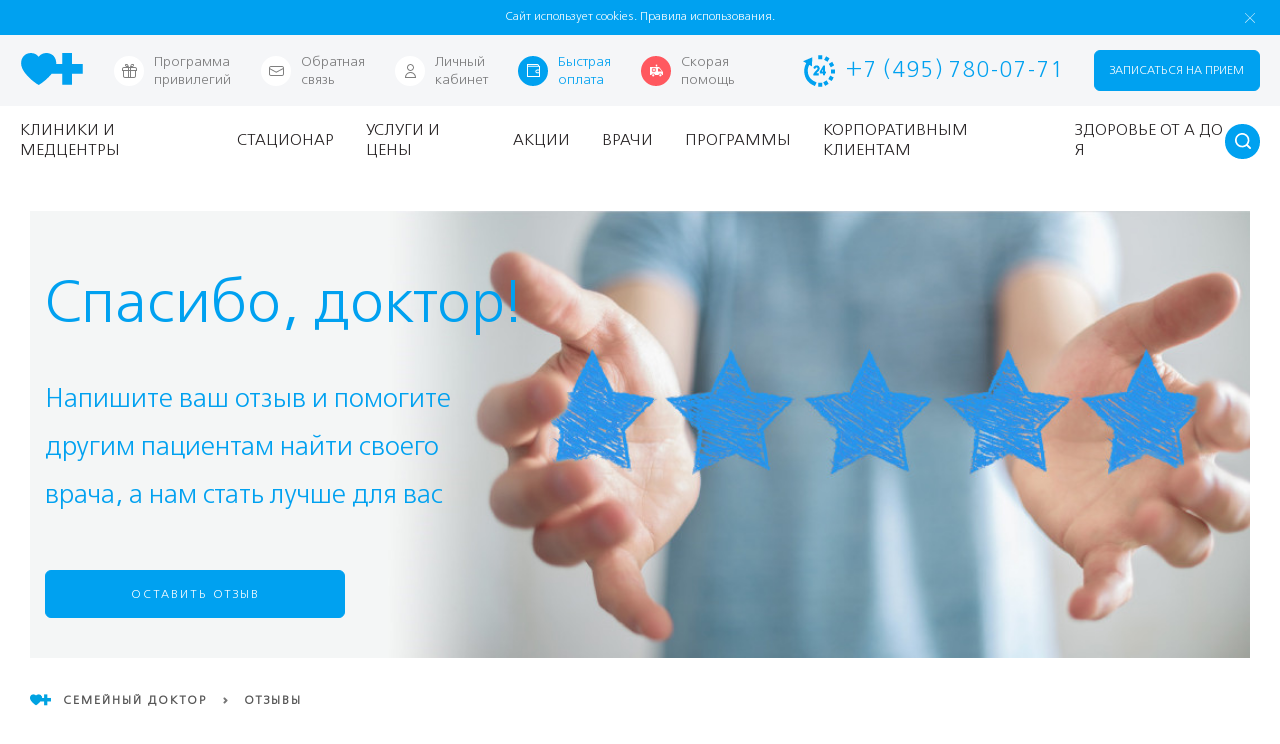

--- FILE ---
content_type: text/css
request_url: https://www.fdoctor.ru/feedbacks/css/style.css
body_size: 3028
content:
.review_rating__check-control {
    position: absolute;
    opacity: 0;
    visibility: hidden;
}
.review_rating__check-control:checked ~ .rating__check-label {
    background-image: url(/img/ico-star-gold.svg);
}
.crop-height {
    /* max-width: 1200px; /* native or declared width of img src (if known) */
    max-height: 320px;
    overflow: hidden; }

.bg-image-review {
    background-image: url(/feedbacks/reviewThanksBg.jpg);
    /* scale bg image proportionately */
    background-size: cover;
    width: 100%;
    height: 200px;
}

.bg-center-center {
    /* lt ie8 if needed */
    -ms-background-position-x: center;
    -ms-background-position-y: center;
    background-position: center center;
}

.p-main-banner {
    padding: 40px 0;
    margin-top: 35px;
    margin-bottom: 35px;
    background: url(/feedbacks/reviewThanksBg.jpg) no-repeat;
    background-position: top right;;
    background-size: contain;
    background-color: #f4f6f6;
}
.p-main-banner .title {
    margin-top: 45px;
    margin-top: 2.5rem;
}
.p-main-banner .desc {
    font-size: 27px;
    color: rgb(0, 161, 240);
    margin: 40px 0 50px 0;
    line-height: 1.8;
    max-width: 40%;
    /* margin-top: 45px; */
}
.p-main-banner .inner {
    max-width: 1400px;
    margin: 0 auto;
    padding: 0 15px;
}

.search__field--with-label.filled label {
    z-index: 5;
}
.form-select {
    background: #fff;
    padding-top: 22px;
    padding-bottom: 4px;
    border-color: #e5e5e5;
    padding-left: 19px;
    padding-right: 15px;
    border-radius: 3px;
}
#popupReviewForm .rating__head {
    margin-bottom: 0px;
}
.reviewSuccessPopup .note{
    font-size: 14px;
    color: #b5aaaa;
    line-height: 1.4;
    clear: both;
}
.reviewSuccessPopup .descr p{
    font-size: 18px;
    margin: 19px 0;
    margin-left: 43px;
    line-height: 1.4;
    margin-top: 8px;
    color: white;
}

.reviewSuccessPopup .offerItem{
    font-size: 17px;
    color: initial;
    display: inline-block;
    margin: 20px 40px 20px 0;
}
.reviewSuccessPopup .offerItem > div{
    display: inline-block;
}
.reviewSuccessPopup .offerItem .offerItem-pic{
    border-radius: 50px;
    width: 70px;
    height: 70px;
    text-align: center;
    line-height: 24px;
    font-size: 24px;
    background: #00aeef;
    color: white;
    font-weight: 600;
    padding-top: 2px;
    margin-right: 5px;
}
.reviewSuccessPopup .offerItem .offerItem-pic span{
    font-size: 14px;
    font-weight: normal;
}

.reviewSuccessPopup .list ul li:before {
    content: '';
    width: 15px;
    height: 15px;
    left: 8px;
    top: 1px;
    background: url(/local/templates/fd/components/bitrix/news.list/feedback_list/services/review-star-bullit.png) no-repeat;
    background-size: cover;
    border:none;
}
.reviewSuccessPopup .list ul li {
    margin-top: 10px;
    font-size: 17px;
}
.reviewSuccessPopup .descr{
    background-color: #00aeef;
    color: white;
    height: 120px;
    font-size: 18px;
    padding: 16px 20px;
    padding-right: 0;
    margin: 12px -60px;
}
.textquestion.blue-title{
    color: #00aeef;
    line-height: 1.2;
}

.reviewSuccessPopup .icons{
    float: right;
    margin-top: -5px;
    padding: 10px;
    margin-left: 10px;
    margin-right: 33px;
}
.reviewSuccessPopup{
    font-size: 18px;
    line-height: 1.4;
}
.reviewSuccessPopup ~ .js-result-header{
    color: #00aeef;
}
.reviewSuccessPopup a>img{
    height: 60px;
    width: auto;
    margin: 8px 8px;
}
.reviewSuccessPopup:nth-child(2n) a>img{
    height: 60px;
    width: auto;
    margin: 8px 25px 8px 8px;
}


#popupReviewForm .input-row + .input-row {
    margin-top: 20px;
    max-width: 100%;
    width: 637px;
}
#popupReviewForm .rating__vote{
    border-right: none;
}

@media only screen and (max-width: 1024px){
    .p-main-banner {
        background-position-x: 460px;
        background-size:cover;
    }
}
@media only screen and (min-width: 769px){
    .bg-image-review{
        display: none;
        background-image: none;
    }


}
@media only screen and (max-width: 768px){
    .p-main-banner {
        padding-top: 0;
        background-image: none;
    }
    .p-main-banner .desc {
        max-width: 100%;
    }
    .reviewSuccessPopup .icons {
        float: none;
        margin-top: 15px;
        display: inline-block;
        position: relative;
        margin-right: 10px;
    }
    .reviewSuccessPopup .list  ul{
        margin-bottom:10px;
        float:none!important;
    }
    .reviewSuccessPopup .descr {
        padding: 1px 6px;
        padding-right: 0;
        margin: 12px -60px;
        height: auto;
        text-align: center;
    }
    .reviewSuccessPopup .descr p {
        margin-left: 43px;
        margin-right: 30px;
        clear: both;
        text-align: left;
        margin-top: 10px;
    }
    .textquestion.blue-title {
        margin-left: 10px;
        line-height: 1.4;
    }
}
@media only screen and (max-width: 640px){
    .input-row > .col12 {
        margin-top: 30px;
    }
    .p-main-banner .desc {
        font-size: 20px;
        margin: 25px 0 25px 0;
        line-height: 1.4;
        max-width: 100%;
    }
    .js-popup-review{
        margin: 0 auto;
    }
}
@media only screen and (max-width: 375px){
    .reviewSuccessPopup a>img {
        height: 40px;
        margin: 5px 15px;
    }}
@media only screen and (max-width: 320px){
    .reviewSuccessPopup a>img {
        height: 40px;
        margin: 5px 7px;
    }}

.select2-container--material {
    width: 100% !important;
    max-width: 300px;
    font-weight: normal;
}
#doctorFinder>.select2-container.select2-container--material.select2-container--open {
    margin-top: -32px;
}
.select2-container--material ::-webkit-input-placeholder {
    color: inherit;
}
.select2-container--material :-ms-input-placeholder {
    color: inherit;
}
.select2-container--material ::-ms-input-placeholder {
    color: inherit;
}
.select2-container--material ::placeholder {
    color: inherit;
}
.select2-container--material .select2-selection {
    /* @extend input */
    overflow: visible;
    font: inherit;
    touch-action: manipulation;
    box-sizing: inherit;
    display: block;
    color: #55595c;
    background-clip: padding-box;
    padding: 0.7rem 0 .6rem;
    line-height: 1.5;
    background-image: none;
    margin-top: .2rem;
    margin-bottom: 5px;
    background-color: transparent;
    border-radius: 0;
    outline: 0;
    width: 100%;
    box-shadow: none;
    transition: all .3s;
    min-height: 2.1rem;
    font-weight: normal;
    font-size: 14px;
    -webkit-appearance: none;
}
.select2-container--material .select2-selection .select2-selection__rendered {
    padding-left: 0;
}
.select2-container--material .select2-selection--single .select2-selection__rendered {
    float: left;
    max-width: 100%;
}
.select2-container--material .select2-selection--single .select2-selection__arrow {
    float: right;
    background: url(/img/icon_search.png) 50% 50% no-repeat #fff;
    -webkit-transition: background-image 0.2s;
    transition: background-image 0.2s;
    width: 15px;
    height: 15px;
    position: absolute;
    right: 0;
}
.select2-container--material .select2-selection--multiple {
}
.select2-container--material .select2-selection--multiple .select2-selection__rendered {
    width: 100%;
}
.select2-container--material .select2-selection--multiple .select2-selection__rendered li {
    list-style: none;
}
.select2-container--material .select2-selection--multiple .select2-selection__choice {
    /* @extend .mdl-chip */
    height: 32px;
    line-height: 32px;
    padding: 0 12px;
    border: 0;
    border-radius: 16px;
    background-color: #dedede;
    display: inline-block;
    color: rgba(0, 0, 0, 0.87);
    margin: 2px 0;
    font-size: 0;
    white-space: nowrap;
    /* @extend .mdl-chip__text */
    font-size: 13px;
    vertical-align: middle;
    display: inline-block;
    float: left;
    margin-right: 8px;
    margin-bottom: 4px;
}
.select2-container--material .select2-selection--multiple .select2-selection__choice__remove {
    /* Hide default content */
    font-size: 0;
    opacity: 0.38;
    cursor: pointer;
    float: right;
    margin-top: 4px;
    margin-right: -6px;
    margin-left: 6px;
    transition: opacity;
}
.select2-container--material .select2-selection--multiple .select2-selection__choice__remove::before {
    content: "cancel";
    /* @extend .material-icons */
    font-family: 'Material Icons';
    font-weight: normal;
    font-style: normal;
    font-size: 24px;
    line-height: 1;
    letter-spacing: normal;
    text-transform: none;
    display: inline-block;
    white-space: nowrap;
    word-wrap: normal;
    direction: ltr;
    -webkit-font-feature-settings: 'liga';
    -webkit-font-smoothing: antialiased;
    color: #000;
}
.select2-container--material .select2-selection--multiple .select2-selection__choice__remove:hover {
    opacity: 0.54;
}
.select2-container--material .select2-search--inline .select2-search__field {
    width: 100%;
    margin-top: 0;
    /* Match input[type=text] */
    height: 34px;
    line-height: 1;
}
.select2-container--material .select2-dropdown {
    border: 0;
}
.select2-container--material .select2-dropdown .select2-search__field {
    min-height: 2.1rem;
    margin-bottom: 16px;
    border: 0;
    border-bottom: 1px solid #ccc;
    transition: all .3s;
}
.select2-container--material .select2-dropdown .select2-search__field:focus {
    border-bottom: 1px solid #00a1f0;
}
.select2-container--material .select2-results__options {
    /* @extend .zf-shadow-depth* */
    box-shadow: 0 2px 5px 0 rgba(0, 0, 0, 0.16), 0 2px 10px 0 rgba(0, 0, 0, 0.12);
    /* @extend .dropdown-content */
    background-color: #fff;
    margin: 0;
    min-width: 100px;
    max-height: 220px;
    overflow-y: auto;
    z-index: 999;
    will-change: width,height;
    /* @extend .dropdown-content inline styles */
}
.select2-container--material .select2-results__option {
    /* @extend .dropdown-content li */
    cursor: pointer;
    clear: both;
    color: rgba(0, 0, 0, 0.87);
    line-height: 1.5rem;
    text-align: left;
    text-transform: none;
    /* @extend .dropdown-content li>a, .dropdown-content li>span */
    font-size: 1.2rem;
    display: block;
    padding: 1rem;
}
.select2-container--material .select2-results__option[aria-disabled=true] {
    /* @extend .select-dropdown li.disabled */
    color: rgba(0, 0, 0, 0.3);
    background-color: transparent !important;
    cursor: context-menu;
    /* @extend .disabled */
    cursor: not-allowed;
}
.select2-container--material .select2-results__option[aria-selected=true] {
    /* @extend .dropdown-content li:active, .dropdow-content li:hover */
    color: #00a1f0;
    background-color: #eee;
}
.select2-container--material .select2-results__option--highlighted[aria-selected] {
    background-color: #ddd;
}
.select2-container--material.select2-container--focus .select2-selection {
    /* @extend input[type=text]:focus */

}
.select2-container--material.select2-container--disabled .select2-selection {
    /* @extend .select-wrapper input.select-dropdown:disabled */
    color: rgba(0, 0, 0, 0.3);
    cursor: default;
    -webkit-user-select: none;
    -moz-user-select: none;
    -ms-user-select: none;
    user-select: none;
    border-bottom: 1px solid rgba(0, 0, 0, 0.3);
}
.select2-container--material.select2-container--disabled.select2-container--focus .select2-selection {
    box-shadow: none;
}
.select2-results__options {
    position: relative;
}
/*STYLE FOR MAKING PERECT SCROLLBAR ALWAYS VISIBLE*/
.ps__rail-x,
.ps__rail-y {
    opacity: 0.6;
}
.ps--active-x > .ps__rail-x, .ps--active-y > .ps__rail-y {
    display: block;
    background-color: #eee;
    opacity: 0.9;
    width: 10px;
}
.ps__rail-y:hover , .ps__rail-y:focus, .ps__rail-y.ps--clicking  {
    width: 15px;
}

.n_h1{
    color: #00a1f0;
    font-family: FreeSetLightC, Arial, sans-serif;
    font-weight: normal;
    font-size: 60px;
    font-size: 6rem;
    line-height: 60px;
    line-height: 6rem;
    margin-top: 45px;
    margin-top: 4.5rem;
    margin-bottom: 15px;
    margin-bottom: 1.5rem;
}
#form_page_feedback_phone{
    margin-top: 10px;
}
#popup_page_feedback_phone{
    border-radius: 0;
    background: white;
}
.text-cnt .js-fbx-close{
    display: none;
}
#form_page_feedback_phone .js-fbx-close{
    display: inline-block;
}
@media only screen and (max-width: 640px){
	.n_h1{
		font-size: 4rem;
		line-height: 4rem;
	}
}

--- FILE ---
content_type: text/css
request_url: https://www.fdoctor.ru/css/style.min.css?1751457995451636
body_size: 125233
content:
@charset "UTF-8";html,body,div,span,object,iframe,h1,h2,h3,h4,h5,h6,p,blockquote,pre,abbr,address,cite,code,del,dfn,em,img,ins,kbd,q,samp,small,strong,sub,sup,var,b,i,dl,dt,dd,ol,ul,li,fieldset,form,label,legend,table,caption,tbody,tfoot,thead,tr,th,td,article,aside,canvas,details,figcaption,figure,footer,header,hgroup,menu,nav,section,summary,time,mark,audio,video{margin:0;padding:0;border:0;outline:0;font-size:100%;vertical-align:baseline;background:transparent}body{line-height:1}article,aside,details,figcaption,figure,footer,header,hgroup,menu,nav,section,main{display:block}nav ul{list-style:none}blockquote,q{quotes:none}blockquote:before,blockquote:after,q:before,q:after{content:none}a{margin:0;padding:0;font-size:100%;vertical-align:baseline;background:transparent}ins{background-color:#ff9;color:#000;text-decoration:none}mark{background-color:#ff9;color:#000;font-style:italic;font-weight:bold}del{text-decoration:line-through}abbr[title],dfn[title]{border-bottom:1px dotted;cursor:help}table{border-collapse:collapse;border-spacing:0}hr{display:block;height:1px;border:0;border-top:1px solid #ccc;margin:1em 0;padding:0}input,select{vertical-align:middle}@font-face{font-family:'freesetcregular';src:url('/css/fonts/freesetc.eot');src:url('/css/fonts/freesetc.eot?#iefix') format('embedded-opentype'),url('/css/fonts/freesetc.woff') format('woff'),url('/css/fonts/freesetc.ttf') format('truetype'),url('/css/fonts/freesetc.svg#freesetcregular') format('svg');font-weight:normal;font-style:normal}html{min-height:100%;font-size:62.5%;-webkit-text-size-adjust:none}@media screen and (max-width:1000px){html{overflow-x:auto}}body{height:100%;font-size:14px;font-size:1.4rem;font-family:freesetcregular,Arial,sans-serif;transition:opacity .3s}body.loading,body.loading_0{opacity:0}.wrapper{max-width:1428px;margin-left:auto;margin-right:auto;box-sizing:border-box;padding-left:30px;padding-right:30px}.site_preloader{display:block;position:fixed;top:0;right:0;bottom:0;left:0;z-index:21474836470;background-color:#fff}.site_preloader__img{display:block;position:absolute;top:50%;left:50%;transform:translate(-50%,-50%);width:200px;height:168px}.site_preloader__img::after{content:'';display:block;width:100%;height:100%;position:absolute;top:0;right:0;bottom:0;left:0;background:url('/img/preloader_corp.gif') no-repeat}@keyframes site_preloader{0%{left:0;right:100%}50%{left:0;right:0}100%{left:100%;right:0}}.cmn-frame{display:none}.fancybox-preloader .fancybox-inner{box-shadow:none;background:transparent}.fancybox-preloader .js-fbx-close{display:none}.fancybox-preloader .search__loader_{display:flex;justify-content:center}.fancybox-preloader .search__loader{border-radius:50%;border:8px solid #dfe4eb;border-top:8px solid #00aeef;width:60px;height:60px}/*! fancyBox 3.0.0 Beta 1 fancyapps.com | fancyapps.com/fancybox/#license */#fancybox-loading,#fancybox-lock,.fancybox-wrap,.fancybox-skin,.fancybox-inner,.fancybox-error,.fancybox-image,.fancybox-wrap iframe,.fancybox-wrap object,.fancybox-wrap embed,a.fancybox-close,a.fancybox-expand,a.fancybox-nav,a.fancybox-nav span,.fancybox-tmp{padding:0;margin:0;border:0;outline:0;vertical-align:top;background-color:transparent;background-repeat:no-repeat;background-image:none;text-shadow:none}.doctors-section h2{margin-top:40px}.my_scroll{margin-top:-70px;padding-top:70px}.page--notifications .my_scroll{padding-top:90px}.page--notifications #ref_cooperation{padding-top:15px}#fancybox-lock{position:fixed;top:0;left:0;right:0;bottom:0;z-index:8020;overflow-y:scroll;overflow-y:auto;overflow-x:auto;-webkit-transition:-webkit-transform .5s;-webkit-transform:translateX(0)}.fancybox-lock-test{overflow-y:hidden !important}.fancybox-lock{overflow:hidden !important;width:auto}.fancybox-lock body{overflow:hidden !important}#fancybox-lock.print_mode{background:white}.fancybox-wrap{position:absolute;top:0;left:0;z-index:8020;-webkit-transform:translate3d(0,0,0)}.print_mode .fancybox-wrap{left:0 !important}.fancybox-opened{z-index:8030}.fancybox-skin{border-style:solid;border-color:#fff;background:#fff;color:#444}.fancybox-inner{position:relative;overflow:hidden;-webkit-overflow-scrolling:touch;width:100%;height:100%;max-width:100%;max-height:100%}.fancybox-spacer{position:absolute;top:100%;left:0;width:1px}.fancybox-image,.fancybox-iframe{display:block;width:100%;height:100%}.fancybox-image{max-width:100%;max-height:100%;zoom:1}a.fancybox-close{position:absolute;top:-23px;right:-23px;width:46px;height:46px;cursor:pointer;background-position:0 0;z-index:8040}a.fancybox-nav{position:absolute;top:0;width:50%;height:100%;cursor:pointer;text-decoration:none;-webkit-tap-highlight-color:rgba(0,0,0,0);z-index:8040;overflow:hidden}.fancybox-type-iframe a.fancybox-nav,.fancybox-type-inline a.fancybox-nav,.fancybox-type-html a.fancybox-nav{width:70px}a.fancybox-prev{left:-70px}a.fancybox-next{right:-70px}a.fancybox-nav span{position:absolute;top:50%;width:46px;height:46px;margin-top:-23px;cursor:pointer;z-index:8040}a.fancybox-prev span{left:0;background-position:0 -50px}a.fancybox-next span{right:0;background-position:0 -100px}.fancybox-mobile a.fancybox-nav{max-width:80px}.fancybox-desktop a.fancybox-nav{opacity:.5;filter:alpha(opacity=50)}.fancybox-desktop a.fancybox-nav:hover{opacity:1;filter:alpha(opacity=100)}a.fancybox-expand{position:absolute;bottom:0;right:0;width:46px;height:46px;z-index:8050;opacity:0;filter:alpha(opacity=0);background-position:0 -150px;zoom:1;-webkit-transition:opacity .5s ease;-moz-transition:opacity .5s ease;-o-transition:opacity .5s ease;transition:opacity .5s ease}.fancybox-wrap:hover a.fancybox-expand{opacity:.5;filter:alpha(opacity=50)}.fancybox-wrap a.fancybox-expand:hover{opacity:1;filter:alpha(opacity=100)}#fancybox-loading{position:fixed;top:50%;left:50%;margin-top:-30px;margin-left:-30px;width:60px;height:60px;background-color:#111;background-image:url([data-uri]);background-position:center center;opacity:.85;filter:alpha(opacity=85);cursor:pointer;z-index:8060;-webkit-border-radius:8px;-moz-border-radius:8px;border-radius:8px}.fancybox-tmp{position:absolute !important;top:-99999px;left:-99999px;max-width:99999px;max-height:99999px;overflow:visible !important}.fancybox-title{font:normal 14px "Helvetica Neue",Helvetica,Arial,sans-serif;line-height:1.5;position:relative;text-shadow:none;z-index:8050;display:block;visibility:hidden}.fancybox-title-float-wrap{position:relative;margin-top:10px;text-align:center;zoom:1;left:-9999px}.fancybox-title-float-wrap>div{display:inline-block;padding:7px 20px;font-weight:bold;color:#FFF;text-shadow:0 1px 2px #222;background:transparent;background:rgba(0,0,0,0.8);-webkit-border-radius:15px;-moz-border-radius:15px;border-radius:15px}.fancybox-title-outside-wrap{position:relative;margin-top:10px;color:#fff;text-shadow:0 1px rgba(0,0,0,0.5)}.fancybox-title-inside-wrap{padding-top:10px}.fancybox-title-over-wrap{position:absolute;bottom:0;left:0;color:#fff;padding:15px;background:#000;background:rgba(0,0,0,.8);max-height:50%;overflow:auto}.fancybox-overlay{position:absolute;top:0;left:0;overflow:hidden;z-index:8010}.fancybox-overlay-fixed{position:fixed;width:100%;height:100%}.fancybox-default-skin{border-color:#f9f9f9;background:#f9f9f9}.fancybox-default-skin-open{box-shadow:0 10px 25px rgba(0,0,0,0.5)}.fancybox-default-overlay{background:#333;width:100% !important;height:100% !important;opacity:.8;filter:alpha(opacity=80)}a.notification__link{color:white}a.notification__link:hover{text-decoration:underline}.fancybox-default a.fancybox-close,.fancybox-default a.fancybox-expand,.fancybox-default a.fancybox-nav span{background-image:url([data-uri])}@media only screen and (-webkit-min-device-pixel-ratio:2),only screen and (-moz-min-device-pixel-ratio:2),only screen and (-o-min-device-pixel-ratio:2/1),only screen and (min-device-pixel-ratio:2),only screen and (min-resolution:2dppx){.fancybox-default a.fancybox-close,.fancybox-default a.fancybox-expand,.fancybox-default a.fancybox-nav span{background-image:url([data-uri]);background-size:46px auto}}.fancybox-dark a.fancybox-close,.fancybox-dark a.fancybox-expand,.fancybox-dark a.fancybox-nav span{background-image:url([data-uri])}.fancybox-dark-skin{background:#2a2a2a;border-color:#2a2a2a;color:#fff;border-radius:4px;box-shadow:0 0 10px rgba(0,0,0,0.3) inset !important}.fancybox-dark-overlay{background:#000;opacity:.8;filter:alpha(opacity=80)}@media only screen and (-webkit-min-device-pixel-ratio:2),only screen and (min--moz-device-pixel-ratio:2),only screen and (-o-min-device-pixel-ratio:2/1),only screen and (min-device-pixel-ratio:2),only screen and (min-resolution:192dpi),only screen and (min-resolution:2dppx){.fancybox-dark a.fancybox-close,.fancybox-dark a.fancybox-expand,.fancybox-dark a.fancybox-nav span{background-image:url([data-uri]);background-size:46px auto}}.fancybox-light a.fancybox-close,.fancybox-light a.fancybox-expand,.fancybox-light a.fancybox-nav span{background-image:url([data-uri])}.fancybox-light-skin-open{box-shadow:0 10px 25px rgba(0,0,0,0.5)}@media only screen and (-webkit-min-device-pixel-ratio:2),only screen and (-moz-min-device-pixel-ratio:2),only screen and (-o-min-device-pixel-ratio:2/1),only screen and (min-device-pixel-ratio:2),only screen and (min-resolution:2dppx){.fancybox-light a.fancybox-close,.fancybox-light a.fancybox-expand,.fancybox-light a.fancybox-nav span{background-image:url([data-uri]);background-size:46px auto}}.fancybox-light-overlay{opacity:.9;filter:alpha(opacity=90);background:#555;background:-moz-radial-gradient(center,ellipse cover,#999 0,#555 100%);background:-webkit-gradient(radial,center center,0,center center,100%,color-stop(0,#999),color-stop(100%,#555));background:-webkit-radial-gradient(center,ellipse cover,#999 0,#555 100%);background:-o-radial-gradient(center,ellipse cover,#999 0,#555 100%);background:-ms-radial-gradient(center,ellipse cover,#999 0,#555 100%);background:radial-gradient(ellipse at center,#999 0,#555 100%)}.owl-carousel .animated{animation-duration:1000ms;animation-fill-mode:both}.owl-carousel .owl-animated-in{z-index:0}.owl-carousel .owl-animated-out{z-index:1}.owl-carousel .fadeOut{animation-name:fadeOut}@keyframes fadeOut{0%{opacity:1}100%{opacity:0}}.owl-height{transition:height 500ms ease-in-out}.owl-carousel{display:none;width:100%;-webkit-tap-highlight-color:transparent;position:relative;z-index:1}.alphabet-section__special .owl-carousel .owl-item{height:100%;min-width:240px}@media(min-width:992px){.alphabet-section__special .owl-carousel .owl-item{min-width:270px}}.owl-carousel .owl-stage{position:relative;-ms-touch-action:pan-Y}.owl-carousel .owl-stage:after{content:".";display:block;clear:both;visibility:hidden;line-height:0;height:0}.owl-carousel .owl-stage-outer{position:relative;overflow:hidden;transform:translate3d(0,0,0)}.owl-carousel .owl-item{position:relative;min-height:1px;float:left;backface-visibility:hidden;-webkit-tap-highlight-color:transparent;-webkit-touch-callout:none}.owl-carousel .owl-item img{display:block;transform-style:preserve-3d}.owl-carousel .owl-dots.disabled,.owl-carousel .owl-nav.disabled{display:none}.owl-carousel .owl-dot,.owl-carousel .owl-nav .owl-next,.owl-carousel .owl-nav .owl-prev{cursor:pointer;cursor:hand;user-select:none}.owl-carousel.owl-loaded{display:block}.owl-carousel.owl-loading{opacity:0;display:block}.owl-carousel.owl-hidden{opacity:0}.owl-carousel.owl-refresh .owl-item{display:none}.owl-carousel.owl-drag .owl-item{user-select:none}.owl-carousel.owl-grab{cursor:move;cursor:grab}.owl-carousel.owl-rtl{direction:rtl}.owl-carousel.owl-rtl .owl-item{float:right}.no-js .owl-carousel{display:block}.owl-carousel .owl-item .owl-lazy{opacity:0;transition:opacity 400ms ease,transform .8s .3s ease-in-out}.owl-carousel .owl-item img{transform-style:preserve-3d}.owl-carousel .owl-video-wrapper{position:relative;height:100%;background:#000}.owl-carousel .owl-video-play-icon{position:absolute;height:80px;width:80px;left:50%;top:50%;margin-left:-40px;margin-top:-40px;background:url('/css/owl.video.play.png') no-repeat;cursor:pointer;z-index:1;backface-visibility:hidden;transition:scale 100ms ease}.owl-carousel .owl-video-play-icon:hover{transition:scale(1.3,1.3)}.owl-carousel .owl-video-playing .owl-video-play-icon,.owl-carousel .owl-video-playing .owl-video-tn{display:none}.owl-carousel .owl-video-tn{opacity:0;height:100%;background-position:center center;background-repeat:no-repeat;background-size:contain;transition:opacity 400ms ease}.owl-carousel .owl-video-frame{position:relative;z-index:1;height:100%;width:100%}.owl-origin{perspective:1200px;perspective-origin:50%}.owl-fade-out{z-index:10;animation:fadeOut .7s both ease}.owl-fade-in{animation:fadeIn .7s both ease}.owl-backSlide-out{animation:backSlideOut 1s both ease}.owl-backSlide-in{animation:backSlideIn 1s both ease}.owl-goDown-out{animation:scaleToFade .7s ease both}.owl-goDown-in{animation:goDown .6s ease both}.owl-fadeUp-in{animation:scaleUpFrom .5s ease both}.owl-fadeUp-out{animation:scaleUpTo .5s ease both}@keyframes empty{0%{opacity:1}}@keyframes fadeIn{0%{opacity:0}100%{opacity:1}}@keyframes fadeOut{0%{opacity:1}100%{opacity:0}}@keyframes backSlideOut{25%{opacity:.5;transform:translateZ(-500px)}75%{opacity:.5;transform:translateZ(-500px) translateX(-200%)}100%{opacity:.5;transform:translateZ(-500px) translateX(-200%)}}@keyframes backSlideIn{0,25%{opacity:.5;transform:translateZ(-500px) translateX(200%)}75%{opacity:.5;transform:translateZ(-500px)}100%{opacity:1;transform:translateZ(0) translateX(0)}}@keyframes scaleToFade{to{opacity:0;transform:scale(.8)}}@keyframes goDown{from{transform:translateY(-100%)}}@keyframes scaleUpFrom{from{opacity:0;transform:scale(1.5)}}@keyframes scaleUpTo{to{opacity:0;transform:scale(1.5)}}/*!
 * Fotorama 4.6.4 | http://fotorama.io/license/
 */.fotorama__arr:focus:after,.fotorama__fullscreen-icon:focus:after,.fotorama__html,.fotorama__img,.fotorama__nav__frame:focus .fotorama__dot:after,.fotorama__nav__frame:focus .fotorama__thumb:after,.fotorama__stage__frame,.fotorama__stage__shaft,.fotorama__video iframe{position:absolute;width:100%;height:100%;top:0;right:0;left:0;bottom:0}.fotorama--fullscreen,.fotorama__img{max-width:99999px !important;max-height:99999px !important;min-width:0 !important;min-height:0 !important;border-radius:0 !important;box-shadow:none !important;padding:0 !important}.fotorama__wrap .fotorama__grab{cursor:move;cursor:grab}.fotorama__grabbing *{cursor:move;cursor:grabbing}.fotorama__spinner{position:absolute !important;top:50% !important;left:50% !important}.fotorama__wrap--css3 .fotorama__arr,.fotorama__wrap--css3 .fotorama__fullscreen-icon,.fotorama__wrap--css3 .fotorama__nav__shaft,.fotorama__wrap--css3 .fotorama__stage__shaft,.fotorama__wrap--css3 .fotorama__thumb-border,.fotorama__wrap--css3 .fotorama__video-close,.fotorama__wrap--css3 .fotorama__video-play{transform:translate3d(0,0,0)}.fotorama__caption,.fotorama__nav:after,.fotorama__nav:before,.fotorama__stage:after,.fotorama__stage:before,.fotorama__wrap--css3 .fotorama__html,.fotorama__wrap--css3 .fotorama__nav,.fotorama__wrap--css3 .fotorama__spinner,.fotorama__wrap--css3 .fotorama__stage,.fotorama__wrap--css3 .fotorama__stage .fotorama__img,.fotorama__wrap--css3 .fotorama__stage__frame{transform:translateZ(0)}.fotorama__arr:focus,.fotorama__fullscreen-icon:focus,.fotorama__nav__frame{outline:0}.fotorama__arr:focus:after,.fotorama__fullscreen-icon:focus:after,.fotorama__nav__frame:focus .fotorama__dot:after,.fotorama__nav__frame:focus .fotorama__thumb:after{content:'';border-radius:inherit;background-color:rgba(0,175,234,.5)}.fotorama__wrap--video .fotorama__stage,.fotorama__wrap--video .fotorama__stage__frame--video,.fotorama__wrap--video .fotorama__stage__frame--video .fotorama__html,.fotorama__wrap--video .fotorama__stage__frame--video .fotorama__img,.fotorama__wrap--video .fotorama__stage__shaft{transform:none !important}.fotorama__wrap--css3 .fotorama__nav__shaft,.fotorama__wrap--css3 .fotorama__stage__shaft,.fotorama__wrap--css3 .fotorama__thumb-border{transition-property:transform,width;transition-timing-function:cubic-bezier(0.1,0,.25,1);transition-duration:0ms}.fotorama__arr,.fotorama__fullscreen-icon,.fotorama__no-select,.fotorama__video-close,.fotorama__video-play,.fotorama__wrap{user-select:none}.fotorama__select{user-select:text}.fotorama__nav,.fotorama__nav__frame{margin:auto;padding:0}.fotorama__caption__wrap,.fotorama__nav__frame,.fotorama__nav__shaft{-moz-box-orient:vertical;display:inline-block;vertical-align:middle;*display:inline;*zoom:1}.fotorama__nav__frame,.fotorama__thumb-border{box-sizing:content-box}.fotorama__caption__wrap{box-sizing:border-box}.fotorama--hidden,.fotorama__load{position:absolute;left:-99999px;top:-99999px;z-index:-1}.fotorama__arr,.fotorama__fullscreen-icon,.fotorama__nav,.fotorama__nav__frame,.fotorama__nav__shaft,.fotorama__stage__frame,.fotorama__stage__shaft,.fotorama__video-close,.fotorama__video-play{-webkit-tap-highlight-color:transparent}.fotorama__arr,.fotorama__fullscreen-icon,.fotorama__video-close,.fotorama__video-play{background:url('/css/fotorama.png') no-repeat}@media(-webkit-min-device-pixel-ratio:1.5),(min-resolution:2dppx){.fotorama__arr,.fotorama__fullscreen-icon,.fotorama__video-close,.fotorama__video-play{background:url('/css/fotorama@2x.png') 0 0/96px 160px no-repeat}}.fotorama__thumb{background-color:#7f7f7f;background-color:rgba(127,127,127,.2)}@media print{.fotorama__arr,.fotorama__fullscreen-icon,.fotorama__thumb-border,.fotorama__video-close,.fotorama__video-play{background:none !important}}.fotorama{min-width:1px;overflow:hidden}.fotorama:not(.fotorama--unobtrusive)>*:not(:first-child){display:none}.fullscreen{width:100% !important;height:100% !important;max-width:100% !important;max-height:100% !important;margin:0 !important;padding:0 !important;overflow:hidden !important;background:#000}.fotorama--fullscreen{position:absolute !important;top:0 !important;left:0 !important;right:0 !important;bottom:0 !important;float:none !important;z-index:2147483647 !important;background:#000;width:100% !important;height:100% !important;margin:0 !important}.fotorama--fullscreen .fotorama__nav,.fotorama--fullscreen .fotorama__stage{background:#000}.fotorama__wrap{-webkit-text-size-adjust:100%;position:relative;direction:ltr;z-index:0}.fotorama__wrap--rtl .fotorama__stage__frame{direction:rtl}.fotorama__nav,.fotorama__stage{overflow:hidden;position:relative;max-width:100%}.fotorama__wrap--pan-y{-ms-touch-action:pan-y}.fotorama__wrap .fotorama__pointer{cursor:pointer}.fotorama__wrap--slide .fotorama__stage__frame{opacity:1 !important}.fotorama__stage__frame{overflow:hidden}.fotorama__stage__frame.fotorama__active{z-index:8}.fotorama__wrap--fade .fotorama__stage__frame{display:none}.fotorama__wrap--fade .fotorama__fade-front,.fotorama__wrap--fade .fotorama__fade-rear,.fotorama__wrap--fade .fotorama__stage__frame.fotorama__active{display:block;left:0;top:0}.fotorama__wrap--fade .fotorama__fade-front{z-index:8}.fotorama__wrap--fade .fotorama__fade-rear{z-index:7}.fotorama__wrap--fade .fotorama__fade-rear.fotorama__active{z-index:9}.fotorama__wrap--fade .fotorama__stage .fotorama__shadow{display:none}.fotorama__img{opacity:0;border:none !important}.fotorama__error .fotorama__img,.fotorama__loaded .fotorama__img{opacity:1}.fotorama--fullscreen .fotorama__loaded--full .fotorama__img,.fotorama__img--full{display:none}.fotorama--fullscreen .fotorama__loaded--full .fotorama__img--full{display:block}.fotorama__wrap--only-active .fotorama__nav,.fotorama__wrap--only-active .fotorama__stage{max-width:99999px !important}.fotorama__wrap--only-active .fotorama__stage__frame{visibility:hidden}.fotorama__wrap--only-active .fotorama__stage__frame.fotorama__active{visibility:visible}.fotorama__nav{font-size:0;line-height:0;text-align:center;display:none;white-space:nowrap;z-index:5}.fotorama__nav__shaft{position:relative;left:0;top:0;text-align:left}.fotorama__nav__frame{position:relative;cursor:pointer}.fotorama__nav--dots{display:block}.fotorama__nav--dots .fotorama__nav__frame{width:18px;height:30px}.fotorama__nav--dots .fotorama__nav__frame--thumb,.fotorama__nav--dots .fotorama__thumb-border{display:none}.fotorama__nav--thumbs{display:block}.fotorama__nav--thumbs .fotorama__nav__frame{padding-left:0 !important}.fotorama__nav--thumbs .fotorama__nav__frame:last-child{padding-right:0 !important}.fotorama__nav--thumbs .fotorama__nav__frame--dot{display:none}.fotorama__dot{display:block;width:4px;height:4px;position:relative;top:12px;left:6px;border-radius:6px;border:1px solid #7f7f7f}.fotorama__nav__frame:focus .fotorama__dot:after{padding:1px;top:-1px;left:-1px}.fotorama__nav__frame.fotorama__active .fotorama__dot{width:0;height:0;border-width:3px}.fotorama__nav__frame.fotorama__active .fotorama__dot:after{padding:3px;top:-3px;left:-3px}.fotorama__thumb{overflow:hidden;position:relative;width:100%;height:100%}.fotorama__nav__frame:focus .fotorama__thumb{z-index:2}.fotorama__thumb-border{position:absolute;z-index:9;top:0;left:0;border-style:solid;border-color:#00afea;background-image:linear-gradient(to bottom right,rgba(255,255,255,.25),rgba(64,64,64,.1))}.fotorama__caption{position:absolute;z-index:12;bottom:0;left:0;right:0;font-family:'Helvetica Neue',Arial,sans-serif;font-size:14px;line-height:1.5;color:#000}.fotorama__caption a{text-decoration:none;color:#000;border-bottom:1px solid;border-color:rgba(0,0,0,.5)}.fotorama__caption a:hover{color:#333;border-color:rgba(51,51,51,.5)}.fotorama__wrap--rtl .fotorama__caption{left:auto;right:0}.fotorama__wrap--no-captions .fotorama__caption,.fotorama__wrap--video .fotorama__caption{display:none}.fotorama__caption__wrap{background-color:#fff;background-color:rgba(255,255,255,.9);padding:5px 10px}@keyframes spinner{0%{transform:rotate(0)}100%{transform:rotate(360deg)}}.fotorama__wrap--css3 .fotorama__spinner{animation:spinner 24s infinite linear}.fotorama__wrap--css3 .fotorama__html,.fotorama__wrap--css3 .fotorama__stage .fotorama__img{transition-property:opacity;transition-timing-function:linear;transition-duration:.3s}.fotorama__wrap--video .fotorama__stage__frame--video .fotorama__html,.fotorama__wrap--video .fotorama__stage__frame--video .fotorama__img{opacity:0}.fotorama__select{cursor:auto}.fotorama__video{top:32px;right:0;bottom:0;left:0;position:absolute;z-index:10}@-moz-document url-prefix(){.fotorama__active{box-shadow:0 0 0 transparent}}.fotorama__arr,.fotorama__fullscreen-icon,.fotorama__video-close,.fotorama__video-play{position:absolute;z-index:11;cursor:pointer}.fotorama__arr{position:absolute;width:32px;height:32px;top:50%;margin-top:-16px}.fotorama__arr--prev{left:2px;background-position:0 0}.fotorama__arr--next{right:2px;background-position:-32px 0}.fotorama__arr--disabled{pointer-events:none;cursor:default;opacity:.1}.fotorama__fullscreen-icon{width:32px;height:32px;top:2px;right:2px;background-position:0 -32px;z-index:20}.fotorama__arr:focus,.fotorama__fullscreen-icon:focus{border-radius:50%}.fotorama--fullscreen .fotorama__fullscreen-icon{background-position:-32px -32px}.fotorama__video-play{width:96px;height:96px;left:50%;top:50%;margin-left:-48px;margin-top:-48px;background-position:0 -64px;opacity:0}.fotorama__wrap--css2 .fotorama__video-play,.fotorama__wrap--video .fotorama__stage .fotorama__video-play{display:none}.fotorama__error .fotorama__video-play,.fotorama__loaded .fotorama__video-play,.fotorama__nav__frame .fotorama__video-play{opacity:1;display:block}.fotorama__nav__frame .fotorama__video-play{width:32px;height:32px;margin-left:-16px;margin-top:-16px;background-position:-64px -32px}.fotorama__video-close{width:32px;height:32px;top:0;right:0;background-position:-64px 0;z-index:20;opacity:0}.fotorama__wrap--css2 .fotorama__video-close{display:none}.fotorama__wrap--css3 .fotorama__video-close{transform:translate3d(32px,-32px,0)}.fotorama__wrap--video .fotorama__video-close{display:block;opacity:1}.fotorama__wrap--css3.fotorama__wrap--video .fotorama__video-close{transform:translate3d(0,0,0)}.fotorama__wrap--no-controls.fotorama__wrap--toggle-arrows .fotorama__arr,.fotorama__wrap--no-controls.fotorama__wrap--toggle-arrows .fotorama__fullscreen-icon{opacity:0}.fotorama__wrap--no-controls.fotorama__wrap--toggle-arrows .fotorama__arr:focus,.fotorama__wrap--no-controls.fotorama__wrap--toggle-arrows .fotorama__fullscreen-icon:focus{opacity:1}.fotorama__wrap--video .fotorama__arr,.fotorama__wrap--video .fotorama__fullscreen-icon{opacity:0 !important}.fotorama__wrap--css2.fotorama__wrap--no-controls.fotorama__wrap--toggle-arrows .fotorama__arr,.fotorama__wrap--css2.fotorama__wrap--no-controls.fotorama__wrap--toggle-arrows .fotorama__fullscreen-icon{display:none}.fotorama__wrap--css2.fotorama__wrap--no-controls.fotorama__wrap--toggle-arrows .fotorama__arr:focus,.fotorama__wrap--css2.fotorama__wrap--no-controls.fotorama__wrap--toggle-arrows .fotorama__fullscreen-icon:focus{display:block}.fotorama__wrap--css2.fotorama__wrap--video .fotorama__arr,.fotorama__wrap--css2.fotorama__wrap--video .fotorama__fullscreen-icon{display:none !important}.fotorama__wrap--css3.fotorama__wrap--no-controls.fotorama__wrap--slide.fotorama__wrap--toggle-arrows .fotorama__fullscreen-icon:not(:focus){transform:translate3d(32px,-32px,0)}.fotorama__wrap--css3.fotorama__wrap--no-controls.fotorama__wrap--slide.fotorama__wrap--toggle-arrows .fotorama__arr--prev:not(:focus){transform:translate3d(-48px,0,0)}.fotorama__wrap--css3.fotorama__wrap--no-controls.fotorama__wrap--slide.fotorama__wrap--toggle-arrows .fotorama__arr--next:not(:focus){transform:translate3d(48px,0,0)}.fotorama__wrap--css3.fotorama__wrap--video .fotorama__fullscreen-icon{transform:translate3d(32px,-32px,0) !important}.fotorama__wrap--css3.fotorama__wrap--video .fotorama__arr--prev{transform:translate3d(-48px,0,0) !important}.fotorama__wrap--css3.fotorama__wrap--video .fotorama__arr--next{transform:translate3d(48px,0,0) !important}.fotorama__wrap--css3 .fotorama__arr:not(:focus),.fotorama__wrap--css3 .fotorama__fullscreen-icon:not(:focus),.fotorama__wrap--css3 .fotorama__video-close:not(:focus),.fotorama__wrap--css3 .fotorama__video-play:not(:focus){transition-property:transform,opacity;transition-duration:.3s}.fotorama__nav:after,.fotorama__nav:before,.fotorama__stage:after,.fotorama__stage:before{content:"";display:block;position:absolute;text-decoration:none;top:0;bottom:0;width:10px;height:auto;z-index:10;pointer-events:none;background-repeat:no-repeat;background-size:1px 100%,5px 100%}.fotorama__nav:before,.fotorama__stage:before{background-image:linear-gradient(transparent,rgba(0,0,0,.2) 25%,rgba(0,0,0,.3) 75%,transparent),radial-gradient(farthest-side at 0 50%,rgba(0,0,0,.4),transparent);background-position:0 0,0 0;left:-10px}.fotorama__nav.fotorama__shadows--left:before,.fotorama__stage.fotorama__shadows--left:before{left:0}.fotorama__nav:after,.fotorama__stage:after{background-image:linear-gradient(transparent,rgba(0,0,0,.2) 25%,rgba(0,0,0,.3) 75%,transparent),radial-gradient(farthest-side at 100% 50%,rgba(0,0,0,.4),transparent);background-position:100% 0,100% 0;right:-10px}.fotorama__nav.fotorama__shadows--right:after,.fotorama__stage.fotorama__shadows--right:after{right:0}.fotorama--fullscreen .fotorama__nav:after,.fotorama--fullscreen .fotorama__nav:before,.fotorama--fullscreen .fotorama__stage:after,.fotorama--fullscreen .fotorama__stage:before,.fotorama__wrap--fade .fotorama__stage:after,.fotorama__wrap--fade .fotorama__stage:before,.fotorama__wrap--no-shadows .fotorama__nav:after,.fotorama__wrap--no-shadows .fotorama__nav:before,.fotorama__wrap--no-shadows .fotorama__stage:after,.fotorama__wrap--no-shadows .fotorama__stage:before{display:none}.swiper-container{margin-left:auto;margin-right:auto;position:relative;overflow:hidden;z-index:1}.swiper-container-no-flexbox .swiper-slide{float:left}.swiper-container-vertical>.swiper-wrapper{-webkit-box-orient:vertical;-moz-box-orient:vertical;-ms-flex-direction:column;-webkit-flex-direction:column;flex-direction:column}.swiper-wrapper{position:relative;width:100%;height:100%;z-index:1;display:-webkit-box;display:-moz-box;display:-ms-flexbox;display:-webkit-flex;display:flex;-webkit-transition-property:-webkit-transform;-moz-transition-property:-moz-transform;-o-transition-property:-o-transform;-ms-transition-property:-ms-transform;transition-property:transform;-webkit-box-sizing:content-box;-moz-box-sizing:content-box;box-sizing:content-box}.swiper-container-android .swiper-slide,.swiper-wrapper{-webkit-transform:translate3d(0,0,0);-moz-transform:translate3d(0,0,0);-o-transform:translate(0,0);-ms-transform:translate3d(0,0,0);transform:translate3d(0,0,0)}.swiper-container-multirow>.swiper-wrapper{-webkit-box-lines:multiple;-moz-box-lines:multiple;-ms-flex-wrap:wrap;-webkit-flex-wrap:wrap;flex-wrap:wrap}.swiper-container-free-mode>.swiper-wrapper{-webkit-transition-timing-function:ease-out;-moz-transition-timing-function:ease-out;-ms-transition-timing-function:ease-out;-o-transition-timing-function:ease-out;transition-timing-function:ease-out;margin:0 auto}.swiper-slide{-webkit-flex-shrink:0;-ms-flex:0 0 auto;flex-shrink:0;width:100%;height:100%;position:relative}.swiper-container-autoheight,.swiper-container-autoheight .swiper-slide{height:auto}.swiper-container-autoheight .swiper-wrapper{-webkit-box-align:start;-ms-flex-align:start;-webkit-align-items:flex-start;align-items:flex-start;-webkit-transition-property:-webkit-transform,height;-moz-transition-property:-moz-transform;-o-transition-property:-o-transform;-ms-transition-property:-ms-transform;transition-property:transform,height}.swiper-container .swiper-notification{position:absolute;left:0;top:0;pointer-events:none;opacity:0;z-index:-1000}.swiper-wp8-horizontal{-ms-touch-action:pan-y;touch-action:pan-y}.swiper-wp8-vertical{-ms-touch-action:pan-x;touch-action:pan-x}.swiper-button-prev,.swiper-button-next{position:absolute;top:50%;width:27px;height:44px;margin-top:-22px;z-index:10;cursor:pointer;-moz-background-size:27px 44px;-webkit-background-size:27px 44px;background-size:27px 44px;background-position:center;background-repeat:no-repeat}.swiper-button-prev.swiper-button-disabled,.swiper-button-next.swiper-button-disabled{opacity:.35;cursor:auto;pointer-events:none}.swiper-button-prev,.swiper-container-rtl .swiper-button-next{background-image:url("data:image/svg+xml;charset=utf-8,%3Csvg%20xmlns%3D'http%3A%2F%2Fwww.w3.org%2F2000%2Fsvg'%20viewBox%3D'0%200%2027%2044'%3E%3Cpath%20d%3D'M0%2C22L22%2C0l2.1%2C2.1L4.2%2C22l19.9%2C19.9L22%2C44L0%2C22L0%2C22L0%2C22z'%20fill%3D'%23007aff'%2F%3E%3C%2Fsvg%3E");left:10px;right:auto}.swiper-button-prev.swiper-button-black,.swiper-container-rtl .swiper-button-next.swiper-button-black{background-image:url("data:image/svg+xml;charset=utf-8,%3Csvg%20xmlns%3D'http%3A%2F%2Fwww.w3.org%2F2000%2Fsvg'%20viewBox%3D'0%200%2027%2044'%3E%3Cpath%20d%3D'M0%2C22L22%2C0l2.1%2C2.1L4.2%2C22l19.9%2C19.9L22%2C44L0%2C22L0%2C22L0%2C22z'%20fill%3D'%23000000'%2F%3E%3C%2Fsvg%3E")}.swiper-button-prev.swiper-button-white,.swiper-container-rtl .swiper-button-next.swiper-button-white{background-image:url("data:image/svg+xml;charset=utf-8,%3Csvg%20xmlns%3D'http%3A%2F%2Fwww.w3.org%2F2000%2Fsvg'%20viewBox%3D'0%200%2027%2044'%3E%3Cpath%20d%3D'M0%2C22L22%2C0l2.1%2C2.1L4.2%2C22l19.9%2C19.9L22%2C44L0%2C22L0%2C22L0%2C22z'%20fill%3D'%23ffffff'%2F%3E%3C%2Fsvg%3E")}.swiper-button-next,.swiper-container-rtl .swiper-button-prev{background-image:url("data:image/svg+xml;charset=utf-8,%3Csvg%20xmlns%3D'http%3A%2F%2Fwww.w3.org%2F2000%2Fsvg'%20viewBox%3D'0%200%2027%2044'%3E%3Cpath%20d%3D'M27%2C22L27%2C22L5%2C44l-2.1-2.1L22.8%2C22L2.9%2C2.1L5%2C0L27%2C22L27%2C22z'%20fill%3D'%23007aff'%2F%3E%3C%2Fsvg%3E");right:10px;left:auto}.swiper-button-next.swiper-button-black,.swiper-container-rtl .swiper-button-prev.swiper-button-black{background-image:url("data:image/svg+xml;charset=utf-8,%3Csvg%20xmlns%3D'http%3A%2F%2Fwww.w3.org%2F2000%2Fsvg'%20viewBox%3D'0%200%2027%2044'%3E%3Cpath%20d%3D'M27%2C22L27%2C22L5%2C44l-2.1-2.1L22.8%2C22L2.9%2C2.1L5%2C0L27%2C22L27%2C22z'%20fill%3D'%23000000'%2F%3E%3C%2Fsvg%3E")}.swiper-button-next.swiper-button-white,.swiper-container-rtl .swiper-button-prev.swiper-button-white{background-image:url("data:image/svg+xml;charset=utf-8,%3Csvg%20xmlns%3D'http%3A%2F%2Fwww.w3.org%2F2000%2Fsvg'%20viewBox%3D'0%200%2027%2044'%3E%3Cpath%20d%3D'M27%2C22L27%2C22L5%2C44l-2.1-2.1L22.8%2C22L2.9%2C2.1L5%2C0L27%2C22L27%2C22z'%20fill%3D'%23ffffff'%2F%3E%3C%2Fsvg%3E")}.swiper-pagination{position:absolute;text-align:center;-webkit-transition:300ms;-moz-transition:300ms;-o-transition:300ms;transition:300ms;-webkit-transform:translate3d(0,0,0);-ms-transform:translate3d(0,0,0);-o-transform:translate3d(0,0,0);transform:translate3d(0,0,0);z-index:10}.swiper-pagination.swiper-pagination-hidden{opacity:0}.swiper-pagination-fraction,.swiper-pagination-custom,.swiper-container-horizontal>.swiper-pagination-bullets{bottom:10px;left:0;width:100%}.swiper-pagination-bullet{width:8px;height:8px;display:inline-block;border-radius:100%;background:#000;opacity:.2}button.swiper-pagination-bullet{border:0;margin:0;padding:0;box-shadow:none;-moz-appearance:none;-ms-appearance:none;-webkit-appearance:none;appearance:none}.swiper-pagination-clickable .swiper-pagination-bullet{cursor:pointer}.swiper-pagination-white .swiper-pagination-bullet{background:#fff}.swiper-pagination-bullet-active{opacity:1;background:#007aff}.swiper-pagination-white .swiper-pagination-bullet-active{background:#fff}.swiper-pagination-black .swiper-pagination-bullet-active{background:#000}.swiper-container-vertical>.swiper-pagination-bullets{right:10px;top:50%;-webkit-transform:translate3d(0,-50%,0);-moz-transform:translate3d(0,-50%,0);-o-transform:translate(0,-50%);-ms-transform:translate3d(0,-50%,0);transform:translate3d(0,-50%,0)}.swiper-container-vertical>.swiper-pagination-bullets .swiper-pagination-bullet{margin:5px 0;display:block}.swiper-container-horizontal>.swiper-pagination-bullets .swiper-pagination-bullet{margin:0 5px}.swiper-pagination-progress{background:rgba(0,0,0,0.25);position:absolute}.swiper-pagination-progress .swiper-pagination-progressbar{background:#007aff;position:absolute;left:0;top:0;width:100%;height:100%;-webkit-transform:scale(0);-ms-transform:scale(0);-o-transform:scale(0);transform:scale(0);-webkit-transform-origin:left top;-moz-transform-origin:left top;-ms-transform-origin:left top;-o-transform-origin:left top;transform-origin:left top}.swiper-container-rtl .swiper-pagination-progress .swiper-pagination-progressbar{-webkit-transform-origin:right top;-moz-transform-origin:right top;-ms-transform-origin:right top;-o-transform-origin:right top;transform-origin:right top}.swiper-container-horizontal>.swiper-pagination-progress{width:100%;height:4px;left:0;top:0}.swiper-container-vertical>.swiper-pagination-progress{width:4px;height:100%;left:0;top:0}.swiper-pagination-progress.swiper-pagination-white{background:rgba(255,255,255,0.5)}.swiper-pagination-progress.swiper-pagination-white .swiper-pagination-progressbar{background:#fff}.swiper-pagination-progress.swiper-pagination-black .swiper-pagination-progressbar{background:#000}.swiper-container-3d{-webkit-perspective:1200px;-moz-perspective:1200px;-o-perspective:1200px;perspective:1200px}.swiper-container-3d .swiper-wrapper,.swiper-container-3d .swiper-slide,.swiper-container-3d .swiper-slide-shadow-left,.swiper-container-3d .swiper-slide-shadow-right,.swiper-container-3d .swiper-slide-shadow-top,.swiper-container-3d .swiper-slide-shadow-bottom,.swiper-container-3d .swiper-cube-shadow{-webkit-transform-style:preserve-3d;-moz-transform-style:preserve-3d;-ms-transform-style:preserve-3d;transform-style:preserve-3d}.swiper-container-3d .swiper-slide-shadow-left,.swiper-container-3d .swiper-slide-shadow-right,.swiper-container-3d .swiper-slide-shadow-top,.swiper-container-3d .swiper-slide-shadow-bottom{position:absolute;left:0;top:0;width:100%;height:100%;pointer-events:none;z-index:10}.swiper-container-3d .swiper-slide-shadow-left{background-image:-webkit-gradient(linear,left top,right top,from(rgba(0,0,0,0.5)),to(rgba(0,0,0,0)));background-image:-webkit-linear-gradient(right,rgba(0,0,0,0.5),rgba(0,0,0,0));background-image:-moz-linear-gradient(right,rgba(0,0,0,0.5),rgba(0,0,0,0));background-image:-o-linear-gradient(right,rgba(0,0,0,0.5),rgba(0,0,0,0));background-image:linear-gradient(to left,rgba(0,0,0,0.5),rgba(0,0,0,0))}.swiper-container-3d .swiper-slide-shadow-right{background-image:-webkit-gradient(linear,right top,left top,from(rgba(0,0,0,0.5)),to(rgba(0,0,0,0)));background-image:-webkit-linear-gradient(left,rgba(0,0,0,0.5),rgba(0,0,0,0));background-image:-moz-linear-gradient(left,rgba(0,0,0,0.5),rgba(0,0,0,0));background-image:-o-linear-gradient(left,rgba(0,0,0,0.5),rgba(0,0,0,0));background-image:linear-gradient(to right,rgba(0,0,0,0.5),rgba(0,0,0,0))}.swiper-container-3d .swiper-slide-shadow-top{background-image:-webkit-gradient(linear,left top,left bottom,from(rgba(0,0,0,0.5)),to(rgba(0,0,0,0)));background-image:-webkit-linear-gradient(bottom,rgba(0,0,0,0.5),rgba(0,0,0,0));background-image:-moz-linear-gradient(bottom,rgba(0,0,0,0.5),rgba(0,0,0,0));background-image:-o-linear-gradient(bottom,rgba(0,0,0,0.5),rgba(0,0,0,0));background-image:linear-gradient(to top,rgba(0,0,0,0.5),rgba(0,0,0,0))}.swiper-container-3d .swiper-slide-shadow-bottom{background-image:-webkit-gradient(linear,left bottom,left top,from(rgba(0,0,0,0.5)),to(rgba(0,0,0,0)));background-image:-webkit-linear-gradient(top,rgba(0,0,0,0.5),rgba(0,0,0,0));background-image:-moz-linear-gradient(top,rgba(0,0,0,0.5),rgba(0,0,0,0));background-image:-o-linear-gradient(top,rgba(0,0,0,0.5),rgba(0,0,0,0));background-image:linear-gradient(to bottom,rgba(0,0,0,0.5),rgba(0,0,0,0))}.swiper-container-coverflow .swiper-wrapper,.swiper-container-flip .swiper-wrapper{-ms-perspective:1200px}.swiper-container-cube,.swiper-container-flip{overflow:visible}.swiper-container-cube .swiper-slide,.swiper-container-flip .swiper-slide{pointer-events:none;-webkit-backface-visibility:hidden;-moz-backface-visibility:hidden;-ms-backface-visibility:hidden;backface-visibility:hidden;z-index:1}.swiper-container-cube .swiper-slide .swiper-slide,.swiper-container-flip .swiper-slide .swiper-slide{pointer-events:none}.swiper-container-cube .swiper-slide-active,.swiper-container-flip .swiper-slide-active,.swiper-container-cube .swiper-slide-active .swiper-slide-active,.swiper-container-flip .swiper-slide-active .swiper-slide-active{pointer-events:auto}.swiper-container-cube .swiper-slide-shadow-top,.swiper-container-flip .swiper-slide-shadow-top,.swiper-container-cube .swiper-slide-shadow-bottom,.swiper-container-flip .swiper-slide-shadow-bottom,.swiper-container-cube .swiper-slide-shadow-left,.swiper-container-flip .swiper-slide-shadow-left,.swiper-container-cube .swiper-slide-shadow-right,.swiper-container-flip .swiper-slide-shadow-right{z-index:0;-webkit-backface-visibility:hidden;-moz-backface-visibility:hidden;-ms-backface-visibility:hidden;backface-visibility:hidden}.swiper-container-cube .swiper-slide{visibility:hidden;-webkit-transform-origin:0 0;-moz-transform-origin:0 0;-ms-transform-origin:0 0;transform-origin:0 0;width:100%;height:100%}.swiper-container-cube.swiper-container-rtl .swiper-slide{-webkit-transform-origin:100% 0;-moz-transform-origin:100% 0;-ms-transform-origin:100% 0;transform-origin:100% 0}.swiper-container-cube .swiper-slide-active,.swiper-container-cube .swiper-slide-next,.swiper-container-cube .swiper-slide-prev,.swiper-container-cube .swiper-slide-next+.swiper-slide{pointer-events:auto;visibility:visible}.swiper-container-cube .swiper-cube-shadow{position:absolute;left:0;bottom:0;width:100%;height:100%;background:#000;opacity:.6;-webkit-filter:blur(50px);filter:blur(50px);z-index:0}.swiper-container-fade.swiper-container-free-mode .swiper-slide{-webkit-transition-timing-function:ease-out;-moz-transition-timing-function:ease-out;-ms-transition-timing-function:ease-out;-o-transition-timing-function:ease-out;transition-timing-function:ease-out}.swiper-container-fade .swiper-slide{pointer-events:none;-webkit-transition-property:opacity;-moz-transition-property:opacity;-o-transition-property:opacity;transition-property:opacity}.swiper-container-fade .swiper-slide .swiper-slide{pointer-events:none}.swiper-container-fade .swiper-slide-active,.swiper-container-fade .swiper-slide-active .swiper-slide-active{pointer-events:auto}.swiper-zoom-container{width:100%;height:100%;display:-webkit-box;display:-moz-box;display:-ms-flexbox;display:-webkit-flex;display:flex;-webkit-box-pack:center;-moz-box-pack:center;-ms-flex-pack:center;-webkit-justify-content:center;justify-content:center;-webkit-box-align:center;-moz-box-align:center;-ms-flex-align:center;-webkit-align-items:center;align-items:center;text-align:center}.swiper-zoom-container>img,.swiper-zoom-container>svg,.swiper-zoom-container>canvas{max-width:100%;max-height:100%;object-fit:contain}.swiper-scrollbar{border-radius:10px;position:relative;-ms-touch-action:none;background:rgba(0,0,0,0.1)}.swiper-container-horizontal>.swiper-scrollbar{position:absolute;left:1%;bottom:3px;z-index:50;height:5px;width:98%}.swiper-container-vertical>.swiper-scrollbar{position:absolute;right:3px;top:1%;z-index:50;width:5px;height:98%}.swiper-scrollbar-drag{height:100%;width:100%;position:relative;background:rgba(0,0,0,0.5);border-radius:10px;left:0;top:0}.swiper-scrollbar-cursor-drag{cursor:move}.swiper-lazy-preloader{width:42px;height:42px;position:absolute;left:50%;top:50%;margin-left:-21px;margin-top:-21px;z-index:10;-webkit-transform-origin:50%;-moz-transform-origin:50%;transform-origin:50%;-webkit-animation:swiper-preloader-spin 1s steps(12,end) infinite;-moz-animation:swiper-preloader-spin 1s steps(12,end) infinite;animation:swiper-preloader-spin 1s steps(12,end) infinite}.swiper-lazy-preloader:after{display:block;content:"";width:100%;height:100%;background-image:url("data:image/svg+xml;charset=utf-8,%3Csvg%20viewBox%3D'0%200%20120%20120'%20xmlns%3D'http%3A%2F%2Fwww.w3.org%2F2000%2Fsvg'%20xmlns%3Axlink%3D'http%3A%2F%2Fwww.w3.org%2F1999%2Fxlink'%3E%3Cdefs%3E%3Cline%20id%3D'l'%20x1%3D'60'%20x2%3D'60'%20y1%3D'7'%20y2%3D'27'%20stroke%3D'%236c6c6c'%20stroke-width%3D'11'%20stroke-linecap%3D'round'%2F%3E%3C%2Fdefs%3E%3Cg%3E%3Cuse%20xlink%3Ahref%3D'%23l'%20opacity%3D'.27'%2F%3E%3Cuse%20xlink%3Ahref%3D'%23l'%20opacity%3D'.27'%20transform%3D'rotate(30%2060%2C60)'%2F%3E%3Cuse%20xlink%3Ahref%3D'%23l'%20opacity%3D'.27'%20transform%3D'rotate(60%2060%2C60)'%2F%3E%3Cuse%20xlink%3Ahref%3D'%23l'%20opacity%3D'.27'%20transform%3D'rotate(90%2060%2C60)'%2F%3E%3Cuse%20xlink%3Ahref%3D'%23l'%20opacity%3D'.27'%20transform%3D'rotate(120%2060%2C60)'%2F%3E%3Cuse%20xlink%3Ahref%3D'%23l'%20opacity%3D'.27'%20transform%3D'rotate(150%2060%2C60)'%2F%3E%3Cuse%20xlink%3Ahref%3D'%23l'%20opacity%3D'.37'%20transform%3D'rotate(180%2060%2C60)'%2F%3E%3Cuse%20xlink%3Ahref%3D'%23l'%20opacity%3D'.46'%20transform%3D'rotate(210%2060%2C60)'%2F%3E%3Cuse%20xlink%3Ahref%3D'%23l'%20opacity%3D'.56'%20transform%3D'rotate(240%2060%2C60)'%2F%3E%3Cuse%20xlink%3Ahref%3D'%23l'%20opacity%3D'.66'%20transform%3D'rotate(270%2060%2C60)'%2F%3E%3Cuse%20xlink%3Ahref%3D'%23l'%20opacity%3D'.75'%20transform%3D'rotate(300%2060%2C60)'%2F%3E%3Cuse%20xlink%3Ahref%3D'%23l'%20opacity%3D'.85'%20transform%3D'rotate(330%2060%2C60)'%2F%3E%3C%2Fg%3E%3C%2Fsvg%3E");background-position:50%;-webkit-background-size:100%;background-size:100%;background-repeat:no-repeat}.swiper-lazy-preloader-white:after{background-image:url("data:image/svg+xml;charset=utf-8,%3Csvg%20viewBox%3D'0%200%20120%20120'%20xmlns%3D'http%3A%2F%2Fwww.w3.org%2F2000%2Fsvg'%20xmlns%3Axlink%3D'http%3A%2F%2Fwww.w3.org%2F1999%2Fxlink'%3E%3Cdefs%3E%3Cline%20id%3D'l'%20x1%3D'60'%20x2%3D'60'%20y1%3D'7'%20y2%3D'27'%20stroke%3D'%23fff'%20stroke-width%3D'11'%20stroke-linecap%3D'round'%2F%3E%3C%2Fdefs%3E%3Cg%3E%3Cuse%20xlink%3Ahref%3D'%23l'%20opacity%3D'.27'%2F%3E%3Cuse%20xlink%3Ahref%3D'%23l'%20opacity%3D'.27'%20transform%3D'rotate(30%2060%2C60)'%2F%3E%3Cuse%20xlink%3Ahref%3D'%23l'%20opacity%3D'.27'%20transform%3D'rotate(60%2060%2C60)'%2F%3E%3Cuse%20xlink%3Ahref%3D'%23l'%20opacity%3D'.27'%20transform%3D'rotate(90%2060%2C60)'%2F%3E%3Cuse%20xlink%3Ahref%3D'%23l'%20opacity%3D'.27'%20transform%3D'rotate(120%2060%2C60)'%2F%3E%3Cuse%20xlink%3Ahref%3D'%23l'%20opacity%3D'.27'%20transform%3D'rotate(150%2060%2C60)'%2F%3E%3Cuse%20xlink%3Ahref%3D'%23l'%20opacity%3D'.37'%20transform%3D'rotate(180%2060%2C60)'%2F%3E%3Cuse%20xlink%3Ahref%3D'%23l'%20opacity%3D'.46'%20transform%3D'rotate(210%2060%2C60)'%2F%3E%3Cuse%20xlink%3Ahref%3D'%23l'%20opacity%3D'.56'%20transform%3D'rotate(240%2060%2C60)'%2F%3E%3Cuse%20xlink%3Ahref%3D'%23l'%20opacity%3D'.66'%20transform%3D'rotate(270%2060%2C60)'%2F%3E%3Cuse%20xlink%3Ahref%3D'%23l'%20opacity%3D'.75'%20transform%3D'rotate(300%2060%2C60)'%2F%3E%3Cuse%20xlink%3Ahref%3D'%23l'%20opacity%3D'.85'%20transform%3D'rotate(330%2060%2C60)'%2F%3E%3C%2Fg%3E%3C%2Fsvg%3E")}@-webkit-keyframes swiper-preloader-spin{100%{-webkit-transform:rotate(360deg)}}@keyframes swiper-preloader-spin{100%{transform:rotate(360deg)}}.xdsoft_datetimepicker{box-shadow:0 5px 15px -5px rgba(0,0,0,0.506);background:#fff;border-bottom:1px solid #bbb;border-left:1px solid #ccc;border-right:1px solid #ccc;border-top:1px solid #ccc;color:#333;font-family:"Helvetica Neue","Helvetica","Arial",sans-serif;padding:8px;padding-left:0;padding-top:2px;position:absolute;z-index:9999;box-sizing:border-box;display:none}.xdsoft_datetimepicker iframe{position:absolute;left:0;top:0;width:75px;height:210px;background:transparent;border:0}.xdsoft_datetimepicker button{border:none !important}.xdsoft_noselect{user-select:none}.xdsoft_noselect::selection{background:transparent}.xdsoft_noselect::-moz-selection{background:transparent}.xdsoft_datetimepicker.xdsoft_inline{display:inline-block;position:static;box-shadow:none}.xdsoft_datetimepicker *{box-sizing:border-box;padding:0;margin:0}.xdsoft_datetimepicker .xdsoft_datepicker,.xdsoft_datetimepicker .xdsoft_timepicker{display:none}.xdsoft_datetimepicker .xdsoft_datepicker.active,.xdsoft_datetimepicker .xdsoft_timepicker.active{display:block}.xdsoft_datetimepicker .xdsoft_datepicker{width:224px;float:left;margin-left:8px}.xdsoft_datetimepicker.xdsoft_showweeks .xdsoft_datepicker{width:256px}.xdsoft_datetimepicker .xdsoft_timepicker{width:58px;float:left;text-align:center;margin-left:8px;margin-top:0}.xdsoft_datetimepicker .xdsoft_datepicker.active+.xdsoft_timepicker{margin-top:8px;margin-bottom:3px}.xdsoft_datetimepicker .xdsoft_mounthpicker{position:relative;text-align:center}.xdsoft_datetimepicker .xdsoft_label i,.xdsoft_datetimepicker .xdsoft_prev,.xdsoft_datetimepicker .xdsoft_next,.xdsoft_datetimepicker .xdsoft_today_button{background-image:url([data-uri])}.xdsoft_datetimepicker .xdsoft_label i{opacity:.5;background-position:-92px -19px;display:inline-block;width:9px;height:20px;vertical-align:middle}.xdsoft_datetimepicker .xdsoft_prev{float:left;background-position:-20px 0}.xdsoft_datetimepicker .xdsoft_today_button{float:left;background-position:-70px 0;margin-left:5px}.xdsoft_datetimepicker .xdsoft_next{float:right;background-position:0 0}.xdsoft_datetimepicker .xdsoft_next,.xdsoft_datetimepicker .xdsoft_prev,.xdsoft_datetimepicker .xdsoft_today_button{background-color:transparent;background-repeat:no-repeat;border:0 none currentColor;cursor:pointer;display:block;height:30px;opacity:.5;outline:medium none currentColor;overflow:hidden;padding:0;position:relative;text-indent:100%;white-space:nowrap;width:20px}.xdsoft_datetimepicker .xdsoft_timepicker .xdsoft_prev,.xdsoft_datetimepicker .xdsoft_timepicker .xdsoft_next{float:none;background-position:-40px -15px;height:15px;width:30px;display:block;margin-left:14px;margin-top:7px}.xdsoft_datetimepicker .xdsoft_timepicker .xdsoft_prev{background-position:-40px 0;margin-bottom:7px;margin-top:0}.xdsoft_datetimepicker .xdsoft_timepicker .xdsoft_time_box{height:151px;overflow:hidden;border-bottom:1px solid #ddd}.xdsoft_datetimepicker .xdsoft_timepicker .xdsoft_time_box>div>div{background:#f5f5f5;border-top:1px solid #ddd;color:#666;font-size:12px;text-align:center;border-collapse:collapse;cursor:pointer;border-bottom-width:0;height:25px;line-height:25px}.xdsoft_datetimepicker .xdsoft_timepicker .xdsoft_time_box>div>div:first-child{border-top-width:0}.xdsoft_datetimepicker .xdsoft_today_button:hover,.xdsoft_datetimepicker .xdsoft_next:hover,.xdsoft_datetimepicker .xdsoft_prev:hover{opacity:1}.xdsoft_datetimepicker .xdsoft_label{display:inline;position:relative;z-index:9999;margin:0;padding:5px 3px;font-size:14px;line-height:20px;font-weight:bold;background-color:#fff;float:left;width:182px;text-align:center;cursor:pointer}.xdsoft_datetimepicker .xdsoft_label:hover>span{text-decoration:underline}.xdsoft_datetimepicker .xdsoft_label:hover i{opacity:1.0}.xdsoft_datetimepicker .xdsoft_label>.xdsoft_select{border:1px solid #ccc;position:absolute;right:0;top:30px;z-index:101;display:none;background:#fff;max-height:160px;overflow-y:hidden}.xdsoft_datetimepicker .xdsoft_label>.xdsoft_select.xdsoft_monthselect{right:-7px}.xdsoft_datetimepicker .xdsoft_label>.xdsoft_select.xdsoft_yearselect{right:2px}.xdsoft_datetimepicker .xdsoft_label>.xdsoft_select>div>.xdsoft_option:hover{color:#fff;background:#ff8000}.xdsoft_datetimepicker .xdsoft_label>.xdsoft_select>div>.xdsoft_option{padding:2px 10px 2px 5px;text-decoration:none !important}.xdsoft_datetimepicker .xdsoft_label>.xdsoft_select>div>.xdsoft_option.xdsoft_current{background:#3af;box-shadow:#178fe5 0 1px 3px 0 inset;color:#fff;font-weight:700}.xdsoft_datetimepicker .xdsoft_month{width:100px;text-align:right}.xdsoft_datetimepicker .xdsoft_calendar{clear:both}.xdsoft_datetimepicker .xdsoft_year{width:48px;margin-left:5px}.xdsoft_datetimepicker .xdsoft_calendar table{border-collapse:collapse;width:100%}.xdsoft_datetimepicker .xdsoft_calendar td>div{padding-right:5px}.xdsoft_datetimepicker .xdsoft_calendar th{height:25px}.xdsoft_datetimepicker .xdsoft_calendar td,.xdsoft_datetimepicker .xdsoft_calendar th{width:14.2857142%;background:#f5f5f5;border:1px solid #ddd;color:#666;font-size:12px;text-align:right;vertical-align:middle;padding:0;border-collapse:collapse;cursor:pointer;height:25px}.xdsoft_datetimepicker.xdsoft_showweeks .xdsoft_calendar td,.xdsoft_datetimepicker.xdsoft_showweeks .xdsoft_calendar th{width:12.5%}.xdsoft_datetimepicker .xdsoft_calendar th{background:#f1f1f1}.xdsoft_datetimepicker .xdsoft_calendar td.xdsoft_today{color:#3af}.xdsoft_datetimepicker .xdsoft_calendar td.xdsoft_default,.xdsoft_datetimepicker .xdsoft_calendar td.xdsoft_current,.xdsoft_datetimepicker .xdsoft_timepicker .xdsoft_time_box>div>div.xdsoft_current{background:#3af;box-shadow:#178fe5 0 1px 3px 0 inset;color:#fff;font-weight:700}.xdsoft_datetimepicker .xdsoft_calendar td.xdsoft_other_month,.xdsoft_datetimepicker .xdsoft_calendar td.xdsoft_disabled,.xdsoft_datetimepicker .xdsoft_time_box>div>div.xdsoft_disabled{opacity:.5}.xdsoft_datetimepicker .xdsoft_calendar td.xdsoft_other_month.xdsoft_disabled{opacity:.2}.xdsoft_datetimepicker .xdsoft_calendar td:hover,.xdsoft_datetimepicker .xdsoft_timepicker .xdsoft_time_box>div>div:hover{color:#fff !important;background:#ff8000 !important;box-shadow:none !important}.xdsoft_datetimepicker .xdsoft_calendar td.xdsoft_disabled:hover,.xdsoft_datetimepicker .xdsoft_timepicker .xdsoft_time_box>div>div.xdsoft_disabled:hover{color:inherit !important;background:inherit !important;box-shadow:inherit !important}.xdsoft_datetimepicker .xdsoft_calendar th{font-weight:700;text-align:center;color:#999;cursor:default}.xdsoft_datetimepicker .xdsoft_copyright{color:#ccc !important;font-size:10px;clear:both;float:none;margin-left:8px}.xdsoft_datetimepicker .xdsoft_copyright a{color:#eee !important}.xdsoft_datetimepicker .xdsoft_copyright a:hover{color:#aaa !important}.xdsoft_time_box{position:relative;border:1px solid #ccc}.xdsoft_scrollbar>.xdsoft_scroller{background:#ccc !important;height:20px;border-radius:3px}.xdsoft_scrollbar{position:absolute;width:7px;right:0;top:0;bottom:0;cursor:pointer}.xdsoft_scroller_box{position:relative}.xdsoft_datetimepicker.xdsoft_dark{box-shadow:0 5px 15px -5px rgba(255,255,255,0.506);background:#000;border-bottom:1px solid #444;border-left:1px solid #333;border-right:1px solid #333;border-top:1px solid #333;color:#ccc}.xdsoft_datetimepicker.xdsoft_dark .xdsoft_timepicker .xdsoft_time_box{border-bottom:1px solid #222}.xdsoft_datetimepicker.xdsoft_dark .xdsoft_timepicker .xdsoft_time_box>div>div{background:#0a0a0a;border-top:1px solid #222;color:#999}.xdsoft_datetimepicker.xdsoft_dark .xdsoft_label{background-color:#000}.xdsoft_datetimepicker.xdsoft_dark .xdsoft_label>.xdsoft_select{border:1px solid #333;background:#000}.xdsoft_datetimepicker.xdsoft_dark .xdsoft_label>.xdsoft_select>div>.xdsoft_option:hover{color:#000;background:#007fff}.xdsoft_datetimepicker.xdsoft_dark .xdsoft_label>.xdsoft_select>div>.xdsoft_option.xdsoft_current{background:#c50;box-shadow:#b03e00 0 1px 3px 0 inset;color:#000}.xdsoft_datetimepicker.xdsoft_dark .xdsoft_label i,.xdsoft_datetimepicker.xdsoft_dark .xdsoft_prev,.xdsoft_datetimepicker.xdsoft_dark .xdsoft_next,.xdsoft_datetimepicker.xdsoft_dark .xdsoft_today_button{background-image:url([data-uri])}.xdsoft_datetimepicker.xdsoft_dark .xdsoft_calendar td,.xdsoft_datetimepicker.xdsoft_dark .xdsoft_calendar th{background:#0a0a0a;border:1px solid #222;color:#999}.xdsoft_datetimepicker.xdsoft_dark .xdsoft_calendar th{background:#0e0e0e}.xdsoft_datetimepicker.xdsoft_dark .xdsoft_calendar td.xdsoft_today{color:#c50}.xdsoft_datetimepicker.xdsoft_dark .xdsoft_calendar td.xdsoft_default,.xdsoft_datetimepicker.xdsoft_dark .xdsoft_calendar td.xdsoft_current,.xdsoft_datetimepicker.xdsoft_dark .xdsoft_timepicker .xdsoft_time_box>div>div.xdsoft_current{background:#c50;box-shadow:#b03e00 0 1px 3px 0 inset;color:#000}.xdsoft_datetimepicker.xdsoft_dark .xdsoft_calendar td:hover,.xdsoft_datetimepicker.xdsoft_dark .xdsoft_timepicker .xdsoft_time_box>div>div:hover{color:#000 !important;background:#007fff !important}.xdsoft_datetimepicker.xdsoft_dark .xdsoft_calendar th{color:#666}.xdsoft_datetimepicker.xdsoft_dark .xdsoft_copyright{color:#333 !important}.xdsoft_datetimepicker.xdsoft_dark .xdsoft_copyright a{color:#111 !important}.xdsoft_datetimepicker.xdsoft_dark .xdsoft_copyright a:hover{color:#555 !important}.xdsoft_dark .xdsoft_time_box{border:1px solid #333}.xdsoft_dark .xdsoft_scrollbar>.xdsoft_scroller{background:#333 !important}@-webkit-keyframes scaleEnter-data-v-3d27a627{0%{-webkit-transform:scaleX(.7) scaleY(.7);transform:scaleX(.7) scaleY(.7);opacity:.3}90%{-webkit-transform:scaleX(1.1) scaleY(1.1);transform:scaleX(1.1) scaleY(1.1)}95%{-webkit-transform:scaleX(.95) scaleY(.95);transform:scaleX(.95) scaleY(.95)}to{-webkit-transform:scaleX(1) scaleY(1);transform:scaleX(1) scaleY(1);opacity:1}}@keyframes scaleEnter-data-v-3d27a627{0%{-webkit-transform:scaleX(.7) scaleY(.7);transform:scaleX(.7) scaleY(.7);opacity:.3}90%{-webkit-transform:scaleX(1.1) scaleY(1.1);transform:scaleX(1.1) scaleY(1.1)}95%{-webkit-transform:scaleX(.95) scaleY(.95);transform:scaleX(.95) scaleY(.95)}to{-webkit-transform:scaleX(1) scaleY(1);transform:scaleX(1) scaleY(1);opacity:1}}@-webkit-keyframes scaleLeave-data-v-3d27a627{0%{-webkit-transform:scaleX(1) scaleY(1);transform:scaleX(1) scaleY(1)}60%{-webkit-transform:scaleX(1.18) scaleY(1.18);transform:scaleX(1.18) scaleY(1.18);opacity:.2}to{-webkit-transform:scaleX(1.15) scaleY(1.18);transform:scaleX(1.15) scaleY(1.18);opacity:0}}@keyframes scaleLeave-data-v-3d27a627{0%{-webkit-transform:scaleX(1) scaleY(1);transform:scaleX(1) scaleY(1)}60%{-webkit-transform:scaleX(1.18) scaleY(1.18);transform:scaleX(1.18) scaleY(1.18);opacity:.2}to{-webkit-transform:scaleX(1.15) scaleY(1.18);transform:scaleX(1.15) scaleY(1.18);opacity:0}}@-webkit-keyframes slideRightScaleEnter-data-v-3d27a627{0%{-webkit-transform:scaleX(0);transform:scaleX(0)}60%{-webkit-transform:scaleX(1.08);transform:scaleX(1.08)}}@keyframes slideRightScaleEnter-data-v-3d27a627{0%{-webkit-transform:scaleX(0);transform:scaleX(0)}60%{-webkit-transform:scaleX(1.08);transform:scaleX(1.08)}}@-webkit-keyframes slideRightTranslateEnter-data-v-3d27a627{0%{-webkit-transform:translateX(-6px);transform:translateX(-6px)}60%{-webkit-transform:translateX(2px);transform:translateX(2px)}}@keyframes slideRightTranslateEnter-data-v-3d27a627{0%{-webkit-transform:translateX(-6px);transform:translateX(-6px)}60%{-webkit-transform:translateX(2px);transform:translateX(2px)}}@-webkit-keyframes slideLeftScaleEnter-data-v-3d27a627{0%{-webkit-transform:scaleX(0);transform:scaleX(0)}60%{-webkit-transform:scaleX(1.08);transform:scaleX(1.08)}}@keyframes slideLeftScaleEnter-data-v-3d27a627{0%{-webkit-transform:scaleX(0);transform:scaleX(0)}60%{-webkit-transform:scaleX(1.08);transform:scaleX(1.08)}}@-webkit-keyframes slideLeftTranslateEnter-data-v-3d27a627{0%{-webkit-transform:translateX(6px);transform:translateX(6px)}60%{-webkit-transform:translateX(-2px);transform:translateX(-2px)}}@keyframes slideLeftTranslateEnter-data-v-3d27a627{0%{-webkit-transform:translateX(6px);transform:translateX(6px)}60%{-webkit-transform:translateX(-2px);transform:translateX(-2px)}}.c-pane-container[data-v-3d27a627]{-ms-flex-negative:1;flex-shrink:1;display:-webkit-inline-box;display:-ms-inline-flexbox;display:inline-flex;font-family:BlinkMacSystemFont,-apple-system,Segoe UI,Roboto,Oxygen,Ubuntu,Cantarell,Fira Sans,Droid Sans,Helvetica Neue,Helvetica,Arial,sans-serif;font-weight:400;line-height:1.5;color:#393d46;min-width:256px;-webkit-font-smoothing:antialiased;-moz-osx-font-smoothing:grayscale}.c-pane-container.is-double-paned[data-v-3d27a627]{min-width:512px}.c-pane-container.is-expanded[data-v-3d27a627]{width:100%}.c-pane-divider[data-v-3d27a627]{width:1px;border:1px inset;border-color:#fafafa}@-webkit-keyframes scaleEnter-data-v-2afdeb99{0%{-webkit-transform:scaleX(.7) scaleY(.7);transform:scaleX(.7) scaleY(.7);opacity:.3}90%{-webkit-transform:scaleX(1.1) scaleY(1.1);transform:scaleX(1.1) scaleY(1.1)}95%{-webkit-transform:scaleX(.95) scaleY(.95);transform:scaleX(.95) scaleY(.95)}to{-webkit-transform:scaleX(1) scaleY(1);transform:scaleX(1) scaleY(1);opacity:1}}@-webkit-keyframes scaleLeave-data-v-2afdeb99{0%{-webkit-transform:scaleX(1) scaleY(1);transform:scaleX(1) scaleY(1)}60%{-webkit-transform:scaleX(1.18) scaleY(1.18);transform:scaleX(1.18) scaleY(1.18);opacity:.2}to{-webkit-transform:scaleX(1.15) scaleY(1.18);transform:scaleX(1.15) scaleY(1.18);opacity:0}}@-webkit-keyframes slideRightScaleEnter-data-v-2afdeb99{0%{-webkit-transform:scaleX(0);transform:scaleX(0)}60%{-webkit-transform:scaleX(1.08);transform:scaleX(1.08)}}@-webkit-keyframes slideRightTranslateEnter-data-v-2afdeb99{0%{-webkit-transform:translateX(-6px);transform:translateX(-6px)}60%{-webkit-transform:translateX(2px);transform:translateX(2px)}}@-webkit-keyframes slideLeftScaleEnter-data-v-2afdeb99{0%{-webkit-transform:scaleX(0);transform:scaleX(0)}60%{-webkit-transform:scaleX(1.08);transform:scaleX(1.08)}}@-webkit-keyframes slideLeftTranslateEnter-data-v-2afdeb99{0%{-webkit-transform:translateX(6px);transform:translateX(6px)}60%{-webkit-transform:translateX(-2px);transform:translateX(-2px)}}@keyframes scaleEnter-data-v-2afdeb99{0%{-webkit-transform:scaleX(.7) scaleY(.7);transform:scaleX(.7) scaleY(.7);opacity:.3}90%{-webkit-transform:scaleX(1.1) scaleY(1.1);transform:scaleX(1.1) scaleY(1.1)}95%{-webkit-transform:scaleX(.95) scaleY(.95);transform:scaleX(.95) scaleY(.95)}to{-webkit-transform:scaleX(1) scaleY(1);transform:scaleX(1) scaleY(1);opacity:1}}@keyframes scaleLeave-data-v-2afdeb99{0%{-webkit-transform:scaleX(1) scaleY(1);transform:scaleX(1) scaleY(1)}60%{-webkit-transform:scaleX(1.18) scaleY(1.18);transform:scaleX(1.18) scaleY(1.18);opacity:.2}to{-webkit-transform:scaleX(1.15) scaleY(1.18);transform:scaleX(1.15) scaleY(1.18);opacity:0}}@keyframes slideRightScaleEnter-data-v-2afdeb99{0%{-webkit-transform:scaleX(0);transform:scaleX(0)}60%{-webkit-transform:scaleX(1.08);transform:scaleX(1.08)}}@keyframes slideRightTranslateEnter-data-v-2afdeb99{0%{-webkit-transform:translateX(-6px);transform:translateX(-6px)}60%{-webkit-transform:translateX(2px);transform:translateX(2px)}}@keyframes slideLeftScaleEnter-data-v-2afdeb99{0%{-webkit-transform:scaleX(0);transform:scaleX(0)}60%{-webkit-transform:scaleX(1.08);transform:scaleX(1.08)}}@keyframes slideLeftTranslateEnter-data-v-2afdeb99{0%{-webkit-transform:translateX(6px);transform:translateX(6px)}60%{-webkit-transform:translateX(-2px);transform:translateX(-2px)}}.c-pane[data-v-2afdeb99]{width:50%;display:-webkit-box;display:-ms-flexbox;display:flex;-webkit-box-orient:vertical;-webkit-box-direction:normal;-ms-flex-direction:column;flex-direction:column;-webkit-box-align:stretch;-ms-flex-align:stretch;align-items:stretch;position:relative}.c-pane.is-single[data-v-2afdeb99]{width:100%}.c-section-wrapper[data-v-2afdeb99]{position:relative;display:-webkit-box;display:-ms-flexbox;display:flex;-webkit-box-orient:vertical;-webkit-box-direction:normal;-ms-flex-direction:column;flex-direction:column}.c-header[data-v-2afdeb99]{-webkit-box-flex:1;-ms-flex:1;flex:1;display:-webkit-box;display:-ms-flexbox;display:flex;-webkit-box-align:stretch;-ms-flex-align:stretch;align-items:stretch;-webkit-user-select:none;-moz-user-select:none;-ms-user-select:none;user-select:none;padding:10px}.c-header .c-arrow-layout .c-arrow[data-v-2afdeb99],.c-header .c-arrow-layout[data-v-2afdeb99]{display:-webkit-box;display:-ms-flexbox;display:flex;-webkit-box-pack:center;-ms-flex-pack:center;justify-content:center;-webkit-box-align:center;-ms-flex-align:center;align-items:center;margin:0;padding:0}.c-header .c-arrow-layout .c-arrow[data-v-2afdeb99]{font-size:1.6rem;transition:fill-opacity .3s ease-in-out;cursor:pointer;-webkit-user-select:none;-moz-user-select:none;-ms-user-select:none;user-select:none;margin-top:-.1em}.c-header .c-title-layout[data-v-2afdeb99]{display:-webkit-inline-box;display:-ms-inline-flexbox;display:inline-flex;-webkit-box-pack:center;-ms-flex-pack:center;justify-content:center;-webkit-box-align:center;-ms-flex-align:center;align-items:center;-webkit-box-flex:1;-ms-flex-positive:1;flex-grow:1}.c-header .c-title-layout .c-title-popover .c-title-anchor[data-v-2afdeb99],.c-header .c-title-layout .c-title-popover[data-v-2afdeb99]{display:-webkit-box;display:-ms-flexbox;display:flex;-webkit-box-pack:inherit;-ms-flex-pack:inherit;justify-content:inherit}.c-header .c-title-layout .c-title-popover .c-title-anchor .c-title[data-v-2afdeb99]{font-weight:400;font-size:1.15rem;cursor:pointer;-webkit-user-select:none;-moz-user-select:none;-ms-user-select:none;user-select:none;white-space:nowrap}.c-header .c-title-layout.align-left[data-v-2afdeb99]{-webkit-box-ordinal-group:0;-ms-flex-order:-1;order:-1;-webkit-box-pack:start;-ms-flex-pack:start;justify-content:flex-start}.c-header .c-title-layout.align-right[data-v-2afdeb99]{-webkit-box-ordinal-group:2;-ms-flex-order:1;order:1;-webkit-box-pack:end;-ms-flex-pack:end;justify-content:flex-end}.c-header .c-arrow.c-disabled[data-v-2afdeb99]{cursor:not-allowed;pointer-events:none;opacity:.2}.c-horizontal-divider[data-v-2afdeb99]{-ms-flex-item-align:center;align-self:center}.c-vertical-divider[data-v-2afdeb99]{display:-webkit-box;display:-ms-flexbox;display:flex;-webkit-box-align:center;-ms-flex-align:center;align-items:center;position:absolute;left:0;height:100%}.c-weekdays[data-v-2afdeb99]{-ms-flex-positive:1;flex-grow:1;padding:0 5px;color:#9499a8;font-size:.9rem;font-weight:500}.c-weekday[data-v-2afdeb99],.c-weekdays[data-v-2afdeb99]{-webkit-box-flex:1;display:-webkit-box;display:-ms-flexbox;display:flex}.c-weekday[data-v-2afdeb99]{-webkit-box-pack:center;-ms-flex-pack:center;justify-content:center;-webkit-box-align:center;-ms-flex-align:center;align-items:center;margin:0;padding:0;-ms-flex:1;flex:1;cursor:default}.c-weeks[data-v-2afdeb99]{-webkit-box-flex:1;-ms-flex-positive:1;flex-grow:1;padding:5px 5px 7px}.c-weeks-rows-wrapper[data-v-2afdeb99]{position:relative}.c-weeks-rows[data-v-2afdeb99]{display:-webkit-box;display:-ms-flexbox;display:flex;-webkit-box-orient:vertical;-webkit-box-direction:normal;-ms-flex-direction:column;flex-direction:column;width:100%}.title-fade-enter-active[data-v-2afdeb99],.title-fade-leave-active[data-v-2afdeb99],.title-slide-down-enter-active[data-v-2afdeb99],.title-slide-down-leave-active[data-v-2afdeb99],.title-slide-left-enter-active[data-v-2afdeb99],.title-slide-left-leave-active[data-v-2afdeb99],.title-slide-right-enter-active[data-v-2afdeb99],.title-slide-right-leave-active[data-v-2afdeb99],.title-slide-up-enter-active[data-v-2afdeb99],.title-slide-up-leave-active[data-v-2afdeb99]{transition:all .25s ease-in-out}.title-fade-leave-active[data-v-2afdeb99],.title-none-leave-active[data-v-2afdeb99],.title-slide-down-leave-active[data-v-2afdeb99],.title-slide-left-leave-active[data-v-2afdeb99],.title-slide-right-leave-active[data-v-2afdeb99],.title-slide-up-leave-active[data-v-2afdeb99]{position:absolute}.title-none-enter-active[data-v-2afdeb99],.title-none-leave-active[data-v-2afdeb99]{transition-duration:0s}.title-slide-left-enter[data-v-2afdeb99],.title-slide-right-leave-to[data-v-2afdeb99]{opacity:0;-webkit-transform:translateX(25px);transform:translateX(25px)}.title-slide-left-leave-to[data-v-2afdeb99],.title-slide-right-enter[data-v-2afdeb99]{opacity:0;-webkit-transform:translateX(-25px);transform:translateX(-25px)}.title-slide-down-leave-to[data-v-2afdeb99],.title-slide-up-enter[data-v-2afdeb99]{opacity:0;-webkit-transform:translateY(20px);transform:translateY(20px)}.title-slide-down-enter[data-v-2afdeb99],.title-slide-up-leave-to[data-v-2afdeb99]{opacity:0;-webkit-transform:translateY(-20px);transform:translateY(-20px)}.weeks-fade-enter-active[data-v-2afdeb99],.weeks-fade-leave-active[data-v-2afdeb99],.weeks-slide-down-enter-active[data-v-2afdeb99],.weeks-slide-down-leave-active[data-v-2afdeb99],.weeks-slide-left-enter-active[data-v-2afdeb99],.weeks-slide-left-leave-active[data-v-2afdeb99],.weeks-slide-right-enter-active[data-v-2afdeb99],.weeks-slide-right-leave-active[data-v-2afdeb99],.weeks-slide-up-enter-active[data-v-2afdeb99],.weeks-slide-up-leave-active[data-v-2afdeb99]{transition:all .25s ease-in-out}.weeks-fade-leave-active[data-v-2afdeb99],.weeks-none-leave-active[data-v-2afdeb99],.weeks-slide-down-leave-active[data-v-2afdeb99],.weeks-slide-left-leave-active[data-v-2afdeb99],.weeks-slide-right-leave-active[data-v-2afdeb99],.weeks-slide-up-leave-active[data-v-2afdeb99]{position:absolute}.weeks-none-enter-active[data-v-2afdeb99],.weeks-none-leave-active[data-v-2afdeb99]{transition-duration:0s}.weeks-slide-left-enter[data-v-2afdeb99],.weeks-slide-right-leave-to[data-v-2afdeb99]{opacity:0;-webkit-transform:translateX(20px);transform:translateX(20px)}.weeks-slide-left-leave-to[data-v-2afdeb99],.weeks-slide-right-enter[data-v-2afdeb99]{opacity:0;-webkit-transform:translateX(-20px);transform:translateX(-20px)}.weeks-slide-down-leave-to[data-v-2afdeb99],.weeks-slide-up-enter[data-v-2afdeb99]{opacity:0;-webkit-transform:translateY(20px);transform:translateY(20px)}.weeks-slide-down-enter[data-v-2afdeb99],.weeks-slide-up-leave-to[data-v-2afdeb99]{opacity:0;-webkit-transform:translateY(-20px);transform:translateY(-20px)}.title-fade-enter[data-v-2afdeb99],.title-fade-leave-to[data-v-2afdeb99],.title-none-enter[data-v-2afdeb99],.title-none-leave-to[data-v-2afdeb99],.weeks-fade-enter[data-v-2afdeb99],.weeks-fade-leave-to[data-v-2afdeb99],.weeks-none-enter[data-v-2afdeb99],.weeks-none-leave-to[data-v-2afdeb99]{opacity:0}@-webkit-keyframes scaleEnter-data-v-3074656c{0%{-webkit-transform:scaleX(.7) scaleY(.7);transform:scaleX(.7) scaleY(.7);opacity:.3}90%{-webkit-transform:scaleX(1.1) scaleY(1.1);transform:scaleX(1.1) scaleY(1.1)}95%{-webkit-transform:scaleX(.95) scaleY(.95);transform:scaleX(.95) scaleY(.95)}to{-webkit-transform:scaleX(1) scaleY(1);transform:scaleX(1) scaleY(1);opacity:1}}@keyframes scaleEnter-data-v-3074656c{0%{-webkit-transform:scaleX(.7) scaleY(.7);transform:scaleX(.7) scaleY(.7);opacity:.3}90%{-webkit-transform:scaleX(1.1) scaleY(1.1);transform:scaleX(1.1) scaleY(1.1)}95%{-webkit-transform:scaleX(.95) scaleY(.95);transform:scaleX(.95) scaleY(.95)}to{-webkit-transform:scaleX(1) scaleY(1);transform:scaleX(1) scaleY(1);opacity:1}}@-webkit-keyframes scaleLeave-data-v-3074656c{0%{-webkit-transform:scaleX(1) scaleY(1);transform:scaleX(1) scaleY(1)}60%{-webkit-transform:scaleX(1.18) scaleY(1.18);transform:scaleX(1.18) scaleY(1.18);opacity:.2}to{-webkit-transform:scaleX(1.15) scaleY(1.18);transform:scaleX(1.15) scaleY(1.18);opacity:0}}@keyframes scaleLeave-data-v-3074656c{0%{-webkit-transform:scaleX(1) scaleY(1);transform:scaleX(1) scaleY(1)}60%{-webkit-transform:scaleX(1.18) scaleY(1.18);transform:scaleX(1.18) scaleY(1.18);opacity:.2}to{-webkit-transform:scaleX(1.15) scaleY(1.18);transform:scaleX(1.15) scaleY(1.18);opacity:0}}@-webkit-keyframes slideRightScaleEnter-data-v-3074656c{0%{-webkit-transform:scaleX(0);transform:scaleX(0)}60%{-webkit-transform:scaleX(1.08);transform:scaleX(1.08)}}@keyframes slideRightScaleEnter-data-v-3074656c{0%{-webkit-transform:scaleX(0);transform:scaleX(0)}60%{-webkit-transform:scaleX(1.08);transform:scaleX(1.08)}}@-webkit-keyframes slideRightTranslateEnter-data-v-3074656c{0%{-webkit-transform:translateX(-6px);transform:translateX(-6px)}60%{-webkit-transform:translateX(2px);transform:translateX(2px)}}@keyframes slideRightTranslateEnter-data-v-3074656c{0%{-webkit-transform:translateX(-6px);transform:translateX(-6px)}60%{-webkit-transform:translateX(2px);transform:translateX(2px)}}@-webkit-keyframes slideLeftScaleEnter-data-v-3074656c{0%{-webkit-transform:scaleX(0);transform:scaleX(0)}60%{-webkit-transform:scaleX(1.08);transform:scaleX(1.08)}}@keyframes slideLeftScaleEnter-data-v-3074656c{0%{-webkit-transform:scaleX(0);transform:scaleX(0)}60%{-webkit-transform:scaleX(1.08);transform:scaleX(1.08)}}@-webkit-keyframes slideLeftTranslateEnter-data-v-3074656c{0%{-webkit-transform:translateX(6px);transform:translateX(6px)}60%{-webkit-transform:translateX(-2px);transform:translateX(-2px)}}@keyframes slideLeftTranslateEnter-data-v-3074656c{0%{-webkit-transform:translateX(6px);transform:translateX(6px)}60%{-webkit-transform:translateX(-2px);transform:translateX(-2px)}}.popover-container[data-v-3074656c]{position:relative;display:inline-block;outline:0}.popover-container.expanded[data-v-3074656c]{display:block}.popover-origin[data-v-3074656c]{position:absolute;-webkit-transform-origin:top center;transform-origin:top center;z-index:10;pointer-events:none}.popover-origin.direction-top[data-v-3074656c]{bottom:100%}.popover-origin.direction-bottom[data-v-3074656c]{top:100%}.popover-origin.direction-left[data-v-3074656c]{top:0;right:100%}.popover-origin.direction-right[data-v-3074656c]{top:0;left:100%}.popover-origin.direction-bottom.align-left[data-v-3074656c],.popover-origin.direction-top.align-left[data-v-3074656c]{left:0}.popover-origin.direction-bottom.align-center[data-v-3074656c],.popover-origin.direction-top.align-center[data-v-3074656c]{left:50%}.popover-origin.direction-bottom.align-right[data-v-3074656c],.popover-origin.direction-top.align-right[data-v-3074656c]{right:0}.popover-origin.direction-left.align-top[data-v-3074656c],.popover-origin.direction-right.align-top[data-v-3074656c]{top:0}.popover-origin.direction-left.align-middle[data-v-3074656c],.popover-origin.direction-right.align-middle[data-v-3074656c]{top:50%}.popover-origin.direction-left.align-bottom[data-v-3074656c],.popover-origin.direction-right.align-bottom[data-v-3074656c]{top:auto;bottom:0}.popover-origin .popover-content-wrapper[data-v-3074656c]{position:relative;outline:0}.popover-origin .popover-content-wrapper.interactive[data-v-3074656c]{pointer-events:all}.popover-origin .popover-content-wrapper.align-center[data-v-3074656c]{-webkit-transform:translateX(-50%);transform:translateX(-50%)}.popover-origin .popover-content-wrapper.align-middle[data-v-3074656c]{-webkit-transform:translateY(-50%);transform:translateY(-50%)}.popover-origin .popover-content-wrapper .popover-content[data-v-3074656c]{position:relative;background-color:#fafafa;border:1px solid rgba(34,36,38,.15);border-radius:5px;box-shadow:0 1px 2px 0 rgba(34,36,38,.15);padding:4px}.popover-origin .popover-content-wrapper .popover-content[data-v-3074656c]:after{display:block;position:absolute;background:inherit;border:inherit;border-width:1px 1px 0 0;width:12px;height:12px;content:""}.popover-origin .popover-content-wrapper .popover-content.direction-bottom[data-v-3074656c]:after{top:0;border-width:1px 1px 0 0}.popover-origin .popover-content-wrapper .popover-content.direction-top[data-v-3074656c]:after{top:100%;border-width:0 0 1px 1px}.popover-origin .popover-content-wrapper .popover-content.direction-left[data-v-3074656c]:after{left:100%;border-width:0 1px 1px 0}.popover-origin .popover-content-wrapper .popover-content.direction-right[data-v-3074656c]:after{left:0;border-width:1px 0 0 1px}.popover-origin .popover-content-wrapper .popover-content.align-left[data-v-3074656c]:after{left:20px;-webkit-transform:translateY(-50%) translateX(-50%) rotate(-45deg);transform:translateY(-50%) translateX(-50%) rotate(-45deg)}.popover-origin .popover-content-wrapper .popover-content.align-right[data-v-3074656c]:after{right:20px;-webkit-transform:translateY(-50%) translateX(50%) rotate(-45deg);transform:translateY(-50%) translateX(50%) rotate(-45deg)}.popover-origin .popover-content-wrapper .popover-content.align-center[data-v-3074656c]:after{left:50%;-webkit-transform:translateY(-50%) translateX(-50%) rotate(-45deg);transform:translateY(-50%) translateX(-50%) rotate(-45deg)}.popover-origin .popover-content-wrapper .popover-content.align-top[data-v-3074656c]:after{top:18px;-webkit-transform:translateY(-50%) translateX(-50%) rotate(-45deg);transform:translateY(-50%) translateX(-50%) rotate(-45deg)}.popover-origin .popover-content-wrapper .popover-content.align-middle[data-v-3074656c]:after{top:50%;-webkit-transform:translateY(-50%) translateX(-50%) rotate(-45deg);transform:translateY(-50%) translateX(-50%) rotate(-45deg)}.popover-origin .popover-content-wrapper .popover-content.align-bottom[data-v-3074656c]:after{bottom:18px;-webkit-transform:translateY(50%) translateX(-50%) rotate(-45deg);transform:translateY(50%) translateX(-50%) rotate(-45deg)}.fade-enter-active[data-v-3074656c],.fade-leave-active[data-v-3074656c],.slide-fade-enter-active[data-v-3074656c],.slide-fade-leave-active[data-v-3074656c]{transition:all .14s ease-in-out}.fade-enter[data-v-3074656c],.fade-leave-to[data-v-3074656c],.slide-fade-enter[data-v-3074656c],.slide-fade-leave-to[data-v-3074656c]{opacity:0}.slide-fade-enter.direction-bottom[data-v-3074656c],.slide-fade-leave-to.direction-bottom[data-v-3074656c]{-webkit-transform:translateY(-15px);transform:translateY(-15px)}.slide-fade-enter.direction-top[data-v-3074656c],.slide-fade-leave-to.direction-top[data-v-3074656c]{-webkit-transform:translateY(15px);transform:translateY(15px)}.slide-fade-enter.direction-left[data-v-3074656c],.slide-fade-leave-to.direction-left[data-v-3074656c]{-webkit-transform:translateX(15px);transform:translateX(15px)}.slide-fade-enter.direction-right[data-v-3074656c],.slide-fade-leave-to.direction-right[data-v-3074656c]{-webkit-transform:translateX(-15px);transform:translateX(-15px)}.c-week[data-v-4727651a]{-webkit-box-flex:1;-ms-flex-positive:1;flex-grow:1;display:-webkit-box;display:-ms-flexbox;display:flex}@-webkit-keyframes scaleEnter-data-v-b785915e{0%{-webkit-transform:scaleX(.7) scaleY(.7);transform:scaleX(.7) scaleY(.7);opacity:.3}90%{-webkit-transform:scaleX(1.1) scaleY(1.1);transform:scaleX(1.1) scaleY(1.1)}95%{-webkit-transform:scaleX(.95) scaleY(.95);transform:scaleX(.95) scaleY(.95)}to{-webkit-transform:scaleX(1) scaleY(1);transform:scaleX(1) scaleY(1);opacity:1}}@-webkit-keyframes scaleLeave-data-v-b785915e{0%{-webkit-transform:scaleX(1) scaleY(1);transform:scaleX(1) scaleY(1)}60%{-webkit-transform:scaleX(1.18) scaleY(1.18);transform:scaleX(1.18) scaleY(1.18);opacity:.2}to{-webkit-transform:scaleX(1.15) scaleY(1.18);transform:scaleX(1.15) scaleY(1.18);opacity:0}}@-webkit-keyframes slideRightScaleEnter-data-v-b785915e{0%{-webkit-transform:scaleX(0);transform:scaleX(0)}60%{-webkit-transform:scaleX(1.08);transform:scaleX(1.08)}}@-webkit-keyframes slideRightTranslateEnter-data-v-b785915e{0%{-webkit-transform:translateX(-6px);transform:translateX(-6px)}60%{-webkit-transform:translateX(2px);transform:translateX(2px)}}@-webkit-keyframes slideLeftScaleEnter-data-v-b785915e{0%{-webkit-transform:scaleX(0);transform:scaleX(0)}60%{-webkit-transform:scaleX(1.08);transform:scaleX(1.08)}}@-webkit-keyframes slideLeftTranslateEnter-data-v-b785915e{0%{-webkit-transform:translateX(6px);transform:translateX(6px)}60%{-webkit-transform:translateX(-2px);transform:translateX(-2px)}}@keyframes scaleEnter-data-v-b785915e{0%{-webkit-transform:scaleX(.7) scaleY(.7);transform:scaleX(.7) scaleY(.7);opacity:.3}90%{-webkit-transform:scaleX(1.1) scaleY(1.1);transform:scaleX(1.1) scaleY(1.1)}95%{-webkit-transform:scaleX(.95) scaleY(.95);transform:scaleX(.95) scaleY(.95)}to{-webkit-transform:scaleX(1) scaleY(1);transform:scaleX(1) scaleY(1);opacity:1}}@keyframes scaleLeave-data-v-b785915e{0%{-webkit-transform:scaleX(1) scaleY(1);transform:scaleX(1) scaleY(1)}60%{-webkit-transform:scaleX(1.18) scaleY(1.18);transform:scaleX(1.18) scaleY(1.18);opacity:.2}to{-webkit-transform:scaleX(1.15) scaleY(1.18);transform:scaleX(1.15) scaleY(1.18);opacity:0}}@keyframes slideRightScaleEnter-data-v-b785915e{0%{-webkit-transform:scaleX(0);transform:scaleX(0)}60%{-webkit-transform:scaleX(1.08);transform:scaleX(1.08)}}@keyframes slideRightTranslateEnter-data-v-b785915e{0%{-webkit-transform:translateX(-6px);transform:translateX(-6px)}60%{-webkit-transform:translateX(2px);transform:translateX(2px)}}@keyframes slideLeftScaleEnter-data-v-b785915e{0%{-webkit-transform:scaleX(0);transform:scaleX(0)}60%{-webkit-transform:scaleX(1.08);transform:scaleX(1.08)}}@keyframes slideLeftTranslateEnter-data-v-b785915e{0%{-webkit-transform:translateX(6px);transform:translateX(6px)}60%{-webkit-transform:translateX(-2px);transform:translateX(-2px)}}.c-day-popover[data-v-b785915e]{-webkit-box-flex:1;-ms-flex:1;flex:1}.c-day[data-v-b785915e]{height:32px;position:relative}.c-day-layer[data-v-b785915e]{position:absolute;left:0;right:0;top:0;bottom:0;pointer-events:none}.c-day-box-center-center[data-v-b785915e]{-webkit-box-pack:center;-ms-flex-pack:center;justify-content:center;-webkit-transform-origin:50% 50%;transform-origin:50% 50%}.c-day-box-center-center[data-v-b785915e],.c-day-box-left-center[data-v-b785915e]{display:-webkit-box;display:-ms-flexbox;display:flex;-webkit-box-align:center;-ms-flex-align:center;align-items:center;margin:0;padding:0;height:100%}.c-day-box-left-center[data-v-b785915e]{-webkit-box-pack:start;-ms-flex-pack:start;justify-content:flex-start;-webkit-transform-origin:0 50%;transform-origin:0 50%}.c-day-box-right-center[data-v-b785915e]{display:-webkit-box;display:-ms-flexbox;display:flex;-webkit-box-pack:end;-ms-flex-pack:end;justify-content:flex-end;-webkit-box-align:center;-ms-flex-align:center;align-items:center;margin:0;padding:0;height:100%;-webkit-transform-origin:100% 50%;transform-origin:100% 50%}.c-day-box-center-bottom[data-v-b785915e]{display:-webkit-box;display:-ms-flexbox;display:flex;-webkit-box-pack:center;-ms-flex-pack:center;justify-content:center;-webkit-box-align:end;-ms-flex-align:end;align-items:flex-end;margin:0;padding:0}.c-day-backgrounds[data-v-b785915e]{position:relative;width:100%;height:100%;overflow:hidden;-webkit-backface-visibility:hidden;backface-visibility:hidden}.c-day-background[data-v-b785915e]{transition:height .13s ease-in-out,background-color .13s ease-in-out}.shift-left[data-v-b785915e]{margin-left:-1px}.shift-right[data-v-b785915e]{margin-right:-1px}.shift-left-right[data-v-b785915e]{margin:0 -1px}.c-day-dots[data-v-b785915e]{display:-webkit-box;display:-ms-flexbox;display:flex;-webkit-box-pack:center;-ms-flex-pack:center;justify-content:center;-webkit-box-align:center;-ms-flex-align:center;align-items:center;margin:0;padding:0}.c-day-dot[data-v-b785915e]{width:5px;height:5px;border-radius:50%;background-color:#66b3cc;transition:all .18s ease-in-out}.c-day-dot[data-v-b785915e]:not(:last-child){margin-right:3px}.c-day-bars[data-v-b785915e]{display:-webkit-box;display:-ms-flexbox;display:flex;-webkit-box-pack:start;-ms-flex-pack:start;justify-content:flex-start;-webkit-box-align:center;-ms-flex-align:center;align-items:center;margin:0;padding:0;width:75%}.c-day-bar[data-v-b785915e]{-webkit-box-flex:1;-ms-flex-positive:1;flex-grow:1;height:3px;background-color:#66b3cc;transition:all .18s ease-in-out}.c-day-content[data-v-b785915e]{display:-webkit-box;display:-ms-flexbox;display:flex;-webkit-box-pack:center;-ms-flex-pack:center;justify-content:center;-webkit-box-align:center;-ms-flex-align:center;align-items:center;margin:0;padding:0;width:1.8rem;height:1.8rem;font-size:.9rem;font-weight:400;line-height:1;border-radius:50%;transition:all .18s ease-in-out;-webkit-user-select:none;-moz-user-select:none;-ms-user-select:none;user-select:none;cursor:default;pointer-events:all}.c-day-popover-content[data-v-b785915e]{font-size:.8rem;font-weight:400}.background-enter-active.c-day-fade-enter[data-v-b785915e]{transition:opacity .2s ease-in-out}.background-enter-active.c-day-slide-right-scale-enter[data-v-b785915e]{-webkit-animation:slideRightScaleEnter-data-v-b785915e .16s ease-in-out;animation:slideRightScaleEnter-data-v-b785915e .16s ease-in-out}.background-enter-active.c-day-slide-right-translate-enter[data-v-b785915e]{-webkit-animation:slideRightTranslateEnter-data-v-b785915e .16s ease-in-out;animation:slideRightTranslateEnter-data-v-b785915e .16s ease-in-out}.background-enter-active.c-day-slide-left-scale-enter[data-v-b785915e]{-webkit-animation:slideLeftScaleEnter-data-v-b785915e .16s ease-in-out;animation:slideLeftScaleEnter-data-v-b785915e .16s ease-in-out}.background-enter-active.c-day-slide-left-translate-enter[data-v-b785915e]{-webkit-animation:slideLeftTranslateEnter-data-v-b785915e .16s ease-in-out;animation:slideLeftTranslateEnter-data-v-b785915e .16s ease-in-out}.background-enter-active.c-day-scale-enter[data-v-b785915e]{-webkit-animation:scaleEnter-data-v-b785915e .16s ease-in-out;animation:scaleEnter-data-v-b785915e .16s ease-in-out}.background-leave-active.c-day-fade-leave[data-v-b785915e]{transition:opacity .2s ease-in-out}.background-leave-active.c-day-scale-leave[data-v-b785915e]{-webkit-animation:scaleLeave-data-v-b785915e .2s ease-in-out;animation:scaleLeave-data-v-b785915e .2s ease-in-out}.background-enter.c-day-fade-enter[data-v-b785915e],.background-leave-to.c-day-fade-leave[data-v-b785915e]{opacity:0}@-webkit-keyframes scaleEnter-data-v-54b1f93b{0%{-webkit-transform:scaleX(.7) scaleY(.7);transform:scaleX(.7) scaleY(.7);opacity:.3}90%{-webkit-transform:scaleX(1.1) scaleY(1.1);transform:scaleX(1.1) scaleY(1.1)}95%{-webkit-transform:scaleX(.95) scaleY(.95);transform:scaleX(.95) scaleY(.95)}to{-webkit-transform:scaleX(1) scaleY(1);transform:scaleX(1) scaleY(1);opacity:1}}@keyframes scaleEnter-data-v-54b1f93b{0%{-webkit-transform:scaleX(.7) scaleY(.7);transform:scaleX(.7) scaleY(.7);opacity:.3}90%{-webkit-transform:scaleX(1.1) scaleY(1.1);transform:scaleX(1.1) scaleY(1.1)}95%{-webkit-transform:scaleX(.95) scaleY(.95);transform:scaleX(.95) scaleY(.95)}to{-webkit-transform:scaleX(1) scaleY(1);transform:scaleX(1) scaleY(1);opacity:1}}@-webkit-keyframes scaleLeave-data-v-54b1f93b{0%{-webkit-transform:scaleX(1) scaleY(1);transform:scaleX(1) scaleY(1)}60%{-webkit-transform:scaleX(1.18) scaleY(1.18);transform:scaleX(1.18) scaleY(1.18);opacity:.2}to{-webkit-transform:scaleX(1.15) scaleY(1.18);transform:scaleX(1.15) scaleY(1.18);opacity:0}}@keyframes scaleLeave-data-v-54b1f93b{0%{-webkit-transform:scaleX(1) scaleY(1);transform:scaleX(1) scaleY(1)}60%{-webkit-transform:scaleX(1.18) scaleY(1.18);transform:scaleX(1.18) scaleY(1.18);opacity:.2}to{-webkit-transform:scaleX(1.15) scaleY(1.18);transform:scaleX(1.15) scaleY(1.18);opacity:0}}@-webkit-keyframes slideRightScaleEnter-data-v-54b1f93b{0%{-webkit-transform:scaleX(0);transform:scaleX(0)}60%{-webkit-transform:scaleX(1.08);transform:scaleX(1.08)}}@keyframes slideRightScaleEnter-data-v-54b1f93b{0%{-webkit-transform:scaleX(0);transform:scaleX(0)}60%{-webkit-transform:scaleX(1.08);transform:scaleX(1.08)}}@-webkit-keyframes slideRightTranslateEnter-data-v-54b1f93b{0%{-webkit-transform:translateX(-6px);transform:translateX(-6px)}60%{-webkit-transform:translateX(2px);transform:translateX(2px)}}@keyframes slideRightTranslateEnter-data-v-54b1f93b{0%{-webkit-transform:translateX(-6px);transform:translateX(-6px)}60%{-webkit-transform:translateX(2px);transform:translateX(2px)}}@-webkit-keyframes slideLeftScaleEnter-data-v-54b1f93b{0%{-webkit-transform:scaleX(0);transform:scaleX(0)}60%{-webkit-transform:scaleX(1.08);transform:scaleX(1.08)}}@keyframes slideLeftScaleEnter-data-v-54b1f93b{0%{-webkit-transform:scaleX(0);transform:scaleX(0)}60%{-webkit-transform:scaleX(1.08);transform:scaleX(1.08)}}@-webkit-keyframes slideLeftTranslateEnter-data-v-54b1f93b{0%{-webkit-transform:translateX(6px);transform:translateX(6px)}60%{-webkit-transform:translateX(-2px);transform:translateX(-2px)}}@keyframes slideLeftTranslateEnter-data-v-54b1f93b{0%{-webkit-transform:translateX(6px);transform:translateX(6px)}60%{-webkit-transform:translateX(-2px);transform:translateX(-2px)}}.c-day-popover-row[data-v-54b1f93b]{display:-webkit-box;display:-ms-flexbox;display:flex;-webkit-box-align:center;-ms-flex-align:center;align-items:center;padding:2px 5px;transition:all .18s ease-in-out}.c-day-popover-row.selectable[data-v-54b1f93b]{cursor:pointer}.c-day-popover-row.selectable[data-v-54b1f93b]:hover{background-color:rgba(0,0,0,.1)}.c-day-popover-row[data-v-54b1f93b]:not(:first-child){margin-top:3px}.c-day-popover-row .c-day-popover-indicator[data-v-54b1f93b]{display:-webkit-box;display:-ms-flexbox;display:flex;-webkit-box-pack:center;-ms-flex-pack:center;justify-content:center;-webkit-box-align:center;-ms-flex-align:center;align-items:center;-webkit-box-flex:0;-ms-flex-positive:0;flex-grow:0;width:15px;margin-right:3px}.c-day-popover-row .c-day-popover-indicator span[data-v-54b1f93b]{transition:all .18s ease-in-out}.c-day-popover-row .c-day-popover-content[data-v-54b1f93b]{display:-webkit-box;display:-ms-flexbox;display:flex;-webkit-box-align:center;-ms-flex-align:center;align-items:center;-ms-flex-wrap:none;flex-wrap:none;-webkit-box-flex:1;-ms-flex-positive:1;flex-grow:1;transition:all .18s ease-in-out}@-webkit-keyframes scaleEnter-data-v-3579e9b7{0%{-webkit-transform:scaleX(.7) scaleY(.7);transform:scaleX(.7) scaleY(.7);opacity:.3}90%{-webkit-transform:scaleX(1.1) scaleY(1.1);transform:scaleX(1.1) scaleY(1.1)}95%{-webkit-transform:scaleX(.95) scaleY(.95);transform:scaleX(.95) scaleY(.95)}to{-webkit-transform:scaleX(1) scaleY(1);transform:scaleX(1) scaleY(1);opacity:1}}@-webkit-keyframes scaleLeave-data-v-3579e9b7{0%{-webkit-transform:scaleX(1) scaleY(1);transform:scaleX(1) scaleY(1)}60%{-webkit-transform:scaleX(1.18) scaleY(1.18);transform:scaleX(1.18) scaleY(1.18);opacity:.2}to{-webkit-transform:scaleX(1.15) scaleY(1.18);transform:scaleX(1.15) scaleY(1.18);opacity:0}}@-webkit-keyframes slideRightScaleEnter-data-v-3579e9b7{0%{-webkit-transform:scaleX(0);transform:scaleX(0)}60%{-webkit-transform:scaleX(1.08);transform:scaleX(1.08)}}@-webkit-keyframes slideRightTranslateEnter-data-v-3579e9b7{0%{-webkit-transform:translateX(-6px);transform:translateX(-6px)}60%{-webkit-transform:translateX(2px);transform:translateX(2px)}}@-webkit-keyframes slideLeftScaleEnter-data-v-3579e9b7{0%{-webkit-transform:scaleX(0);transform:scaleX(0)}60%{-webkit-transform:scaleX(1.08);transform:scaleX(1.08)}}@-webkit-keyframes slideLeftTranslateEnter-data-v-3579e9b7{0%{-webkit-transform:translateX(6px);transform:translateX(6px)}60%{-webkit-transform:translateX(-2px);transform:translateX(-2px)}}@keyframes scaleEnter-data-v-3579e9b7{0%{-webkit-transform:scaleX(.7) scaleY(.7);transform:scaleX(.7) scaleY(.7);opacity:.3}90%{-webkit-transform:scaleX(1.1) scaleY(1.1);transform:scaleX(1.1) scaleY(1.1)}95%{-webkit-transform:scaleX(.95) scaleY(.95);transform:scaleX(.95) scaleY(.95)}to{-webkit-transform:scaleX(1) scaleY(1);transform:scaleX(1) scaleY(1);opacity:1}}@keyframes scaleLeave-data-v-3579e9b7{0%{-webkit-transform:scaleX(1) scaleY(1);transform:scaleX(1) scaleY(1)}60%{-webkit-transform:scaleX(1.18) scaleY(1.18);transform:scaleX(1.18) scaleY(1.18);opacity:.2}to{-webkit-transform:scaleX(1.15) scaleY(1.18);transform:scaleX(1.15) scaleY(1.18);opacity:0}}@keyframes slideRightScaleEnter-data-v-3579e9b7{0%{-webkit-transform:scaleX(0);transform:scaleX(0)}60%{-webkit-transform:scaleX(1.08);transform:scaleX(1.08)}}@keyframes slideRightTranslateEnter-data-v-3579e9b7{0%{-webkit-transform:translateX(-6px);transform:translateX(-6px)}60%{-webkit-transform:translateX(2px);transform:translateX(2px)}}@keyframes slideLeftScaleEnter-data-v-3579e9b7{0%{-webkit-transform:scaleX(0);transform:scaleX(0)}60%{-webkit-transform:scaleX(1.08);transform:scaleX(1.08)}}@keyframes slideLeftTranslateEnter-data-v-3579e9b7{0%{-webkit-transform:translateX(6px);transform:translateX(6px)}60%{-webkit-transform:translateX(-2px);transform:translateX(-2px)}}.c-nav[data-v-3579e9b7]{transition:height 5s ease-in-out;color:#333}.c-header[data-v-3579e9b7]{-webkit-box-pack:justify;-ms-flex-pack:justify;justify-content:space-between;border-bottom:1px solid #dadada;padding:3px 0}.c-arrow[data-v-3579e9b7],.c-header[data-v-3579e9b7]{display:-webkit-box;display:-ms-flexbox;display:flex;-webkit-box-align:center;-ms-flex-align:center;align-items:center}.c-arrow[data-v-3579e9b7]{-webkit-box-pack:center;-ms-flex-pack:center;justify-content:center;margin:0;padding:0;font-size:1.6rem;transition:fill-opacity .3s ease-in-out;cursor:pointer;-webkit-user-select:none;-moz-user-select:none;-ms-user-select:none;user-select:none}.c-title[data-v-3579e9b7]{font-weight:500;transition:all .25s ease-in-out}.c-table-cell[data-v-3579e9b7],.c-title[data-v-3579e9b7]{font-size:.9rem;cursor:pointer;-webkit-user-select:none;-moz-user-select:none;-ms-user-select:none;user-select:none}.c-table-cell[data-v-3579e9b7]{display:-webkit-box;display:-ms-flexbox;display:flex;-webkit-box-orient:vertical;-webkit-box-direction:normal;-ms-flex-direction:column;flex-direction:column;-webkit-box-pack:center;-ms-flex-pack:center;justify-content:center;-webkit-box-align:center;-ms-flex-align:center;align-items:center;height:100%;position:relative;font-weight:400;background-color:#fff;transition:all .1s ease-in-out}.c-table-cell[data-v-3579e9b7]:hover{background-color:#f0f0f0}.c-disabled[data-v-3579e9b7]{opacity:.2;cursor:not-allowed;pointer-events:none}.c-disabled[data-v-3579e9b7]:hover{background-color:transparent}.c-active[data-v-3579e9b7]{background-color:#f0f0f0;font-weight:600}.c-indicators[data-v-3579e9b7]{position:absolute;display:-webkit-box;display:-ms-flexbox;display:flex;-webkit-box-pack:center;-ms-flex-pack:center;justify-content:center;-webkit-box-align:center;-ms-flex-align:center;align-items:center;bottom:5px;width:100%;transition:all .1s ease-in-out}.c-indicators .c-indicator[data-v-3579e9b7]{width:5px;height:5px;border-radius:50%}.c-indicators .c-indicator[data-v-3579e9b7]:not(:first-child){margin-left:3px}.c-table[data-v-3579e9b7]{table-layout:fixed;width:100%;border-collapse:collapse}.c-table tr td[data-v-3579e9b7]{border:1px solid #dadada;width:60px;height:34px}.c-table tr td[data-v-3579e9b7]:first-child{border-left:0}.c-table tr td[data-v-3579e9b7]:last-child{border-right:0}.c-table tr:first-child td[data-v-3579e9b7]{border-top:0}.c-table tr:last-child td[data-v-3579e9b7]{border-bottom:0}.indicators-enter-active[data-v-3579e9b7],.indicators-leave-active[data-v-3579e9b7]{transition:all .1s ease-in-out}.indicators-enter[data-v-3579e9b7],.indicators-leave-to[data-v-3579e9b7]{opacity:0}.svg-icon[data-v-1e7a4f86]{display:inline-block;width:1em;height:1em;-ms-flex-item-align:center;align-self:center;position:relative;stroke-width:0;stroke:currentColor;fill:currentColor;line-height:1;font-size:1rem}.svg-icon[data-v-1e7a4f86]:hover{fill-opacity:.5}.svg-icon[data-v-1e7a4f86] svg{width:100%;height:100%}.c-tag[data-v-dfdb4f80]:not(body){display:-webkit-inline-box;display:-ms-inline-flexbox;display:inline-flex;-webkit-box-align:center;-ms-flex-align:center;align-items:center;color:#3a3a3a;cursor:pointer;background-color:#fafafa;border:1px solid rgba(0,0,0,.1);border-radius:5px;font-size:13px;height:2em;-webkit-box-pack:center;-ms-flex-pack:center;justify-content:center;line-height:1.5;padding-left:.75em;padding-right:.75em;white-space:nowrap;transition:all .2s ease-in-out}.c-tag[data-v-dfdb4f80]:not(body):hover{background-color:#eaeaea}.c-tag:not(body) .c-delete[data-v-dfdb4f80]{margin-left:.25em;margin-right:-.375em}.c-tag:not(body).is-delete[data-v-dfdb4f80]{margin-left:1px;padding:0;position:relative;width:2em}.c-tag:not(body).is-delete[data-v-dfdb4f80]:after,.c-tag:not(body).is-delete[data-v-dfdb4f80]:before{background-color:currentColor;content:"";display:block;left:50%;position:absolute;top:50%;-webkit-transform:translateX(-50%) translateY(-50%) rotate(45deg);transform:translateX(-50%) translateY(-50%) rotate(45deg);-webkit-transform-origin:center center;transform-origin:center center}.c-tag:not(body).is-delete[data-v-dfdb4f80]:before{height:1px;width:50%}.c-tag:not(body).is-delete[data-v-dfdb4f80]:after{height:50%;width:1px}.c-tag:not(body).is-delete[data-v-dfdb4f80]:after:focus,.c-tag:not(body).is-delete[data-v-dfdb4f80]:after:hover{background-color:#e60000}.c-tag:not(body).is-delete[data-v-dfdb4f80]:after:active{background-color:#c00}.c-tag:not(body).is-delete.is-rounded[data-v-dfdb4f80]{border-radius:290486px}.c-delete[data-v-dfdb4f80]{line-height:1.5;cursor:pointer;font-size:1rem;-webkit-user-select:none;-moz-user-select:none;-ms-user-select:none;user-select:none;background-color:hsla(0,0%,4%,.2);border:0;border-radius:290486px;display:inline-block;-webkit-box-flex:0;-ms-flex-positive:0;flex-grow:0;-ms-flex-negative:0;flex-shrink:0;width:20px;height:20px;max-height:20px;max-width:20px;min-height:20px;min-width:20px;outline:0;position:relative;vertical-align:top}.c-delete[data-v-dfdb4f80]:after,.c-delete[data-v-dfdb4f80]:before{background-color:#fff;content:"";display:block;left:50%;position:absolute;top:50%;-webkit-transform:translateX(-50%) translateY(-50%) rotate(45deg);transform:translateX(-50%) translateY(-50%) rotate(45deg);-webkit-transform-origin:center center;transform-origin:center center}.c-delete[data-v-dfdb4f80]:before{height:2px;width:50%}.c-delete[data-v-dfdb4f80]:after{height:50%;width:2px}.c-delete[data-v-dfdb4f80]:focus,.c-delete[data-v-dfdb4f80]:hover{background-color:rgba(0,0,0,.4)}*{box-sizing:border-box}.date-label[data-v-90af51b2]{text-align:center}.days-nights[data-v-90af51b2]{-webkit-box-pack:center;-ms-flex-pack:center;justify-content:center;margin-top:3px}.days-nights .days[data-v-90af51b2],.days-nights .nights[data-v-90af51b2],.days-nights[data-v-90af51b2]{display:-webkit-box;display:-ms-flexbox;display:flex;-webkit-box-align:center;-ms-flex-align:center;align-items:center}.days-nights .days[data-v-90af51b2],.days-nights .nights[data-v-90af51b2]{font-weight:700}.days-nights .days[data-v-90af51b2]:not(:first-child),.days-nights .nights[data-v-90af51b2]:not(:first-child){margin-left:13px}.days-nights .vc-moon-o[data-v-90af51b2],.days-nights .vc-sun-o[data-v-90af51b2]{margin-right:5px;font-size:1rem}.days-nights .vc-sun-o[data-v-90af51b2]{color:#ffb366}.days-nights .vc-moon-o[data-v-90af51b2]{color:#4d4d64}@font-face{font-family:'als_rublregular';src:url("/css/fonts/rouble.eot");src:url("/css/fonts/rouble.eot?#iefix") format("embedded-opentype"),url("/css/fonts/rouble.woff") format("woff"),url("/css/fonts/rouble.ttf") format("truetype"),url("/css/fonts/rouble.svg#als_rublregular") format("svg");font-weight:normal;font-style:normal}@font-face{font-family:'freesetdemicregular';src:url("/css/fonts/freesetdemic.eot");src:url("/css/fonts/freesetdemic.eot?#iefix") format("embedded-opentype"),url("/css/fonts/freesetdemic.woff") format("woff"),url("/css/fonts/freesetdemic.ttf") format("truetype"),url("/css/fonts/freesetdemic.svg#freesetdemicregular") format("svg");font-weight:normal;font-style:normal}@font-face{font-display:fallback;font-family:'FreeSetLightC';src:url("/css/fonts/FreeSetLightC.eot");src:url("/css/fonts/FreeSetLightC.eot?#iefix") format("embedded-opentype"),url("/css/fonts/FreeSetLightC.woff") format("woff"),url("/css/fonts/FreeSetLightC.ttf") format("truetype");font-weight:300;font-style:normal}@font-face{font-family:'PTRoubleSans';src:url("/css/fonts/PTRoubleSans.eot");font-weight:normal;font-style:normal}@font-face{font-family:'PTRoubleSans';src:url([data-uri]) format("woff"),url("/css/fonts/PTRoubleSans.ttf") format("truetype");font-weight:normal;font-style:normal}@font-face{font-family:'InsaniburgerwithCheese';src:url("/css/fonts/subset-InsaniburgerwithCheese.eot");src:url("/css/fonts/subset-InsaniburgerwithCheese.eot?#iefix") format("embedded-opentype"),url("/css/fonts/subset-InsaniburgerwithCheese.woff") format("woff"),url("/css/fonts/subset-InsaniburgerwithCheese.ttf") format("truetype");font-weight:normal;font-style:normal}/*! HTML5 Boilerplate v4.3.0 | MIT License | http://h5bp.com/ */html,button,input,select,textarea{color:#231f20}::-moz-selection{background:#b3d4fc;text-shadow:none}::selection{background:#b3d4fc;text-shadow:none}hr{display:block;background:#fff;height:0;border:0;border-bottom:1px solid #e5e5e5;margin:25px 0;padding:0}audio,canvas,img,video{vertical-align:middle}@media screen and (max-width:780px){audio,canvas,img,video{max-width:100%;height:auto}}fieldset{border:0;margin:0;padding:0}textarea{resize:vertical}.cmn-frame{z-index:9 !important}.browsehappy{margin:.2em 0;background:#ccc;color:#000;padding:.2em 0}a{color:#00a1f0;text-decoration:none;-webkit-transition:color .2s;transition:color .2s}a:hover{text-decoration:none}.input-label{font-family:Arial,sans-serif;font-weight:normal;font-size:12px;color:#5a5a5a;line-height:12px;display:block;margin-bottom:6px}.fbx-content{display:none;background:#fff}[type=text],[type=search],[type=email],[type=password],[type=date],textarea{display:block;width:100%;background:0;border:1px solid #e5e5e5;font-size:14px;color:#333;padding:11px 12px 10px;box-sizing:border-box;-webkit-appearance:none;box-shadow:none}[type=text]:focus,[type=search]:focus,[type=email]:focus,[type=password]:focus,[type=date]:focus,textarea:focus{outline:0}.ipad [type=date],.iphone [type=date]{min-height:62px}[type=file]{position:absolute;opacity:0;width:1px;height:1px;left:-10px;visibility:hidden}[type=file]:focus{outline:0}button{border:0;background:transparent}label.file-input{display:inline-block;overflow:hidden;margin-bottom:6px}.bxcompprop-cont-table-r select{opacity:1}select{position:relative;display:block;width:100%;top:6px;background:#e5e5e5;border-radius:3px;padding-top:22px;padding-bottom:20px;border-color:#e5e5e5;padding-left:14px;opacity:0;font-family:freesetcregular,Arial,sans-serif;font-weight:normal;font-size:15px;-webkit-appearance:none;z-index:1}.select-label{position:absolute;top:0;bottom:0;left:0;right:0;font-size:14px;background-color:#e5e5e5;padding-left:18px;padding-top:30px;line-height:20px;line-height:2rem;border-radius:0;white-space:nowrap;overflow:hidden}.select-label:before{content:'';width:30px;height:100%;background:-webkit-linear-gradient(left,rgba(229,229,229,0) 0,#e5e5e5 39%,#e5e5e5 100%);background:linear-gradient(to right,rgba(229,229,229,0) 0,#e5e5e5 39%,#e5e5e5 100%);right:0;top:0;z-index:0;position:absolute}.select-label:after{content:'';background-image:url([data-uri]);width:8px;height:5px;position:absolute;right:20px;top:50%;margin-top:-3px;-webkit-transform-origin:50% 3px;transform-origin:50% 3px;-webkit-transition:-webkit-transform .2s;transition:-webkit-transform .2s;transition:transform .2s;transition:transform .2s,-webkit-transform .2s;z-index:1}.select-label.drop:after{-webkit-transform:rotate(180deg);transform:rotate(180deg)}textarea{font-family:Arial,sans-serif;resize:none;text-align:left;padding-left:15px;box-sizing:border-box;height:150px}[type="submit"]{border:0;background:0;-webkit-appearance:none}.btn{display:inline-block;padding-top:14px;padding-bottom:12px;padding-left:20px;padding-right:20px;text-transform:uppercase;font-size:12px;font-size:1.2rem;color:#fff;letter-spacing:2px;text-align:center;background:#87ddff;border:1px solid #87ddff;line-height:2rem;-webkit-transition:background-color .2s,color .2s,border-color .2s;transition:background-color .2s,color .2s,border-color .2s;position:relative}@media screen and (max-width:640px){.btn{font-size:12px;font-size:1.2rem}.mobile-hidden{display:none !important}}.btn:hover{cursor:pointer;text-decoration:none}.btn:disabled,.btn.disabled{background:#f2f2f2;border-color:#f2f2f2;color:#c6cad3}.btn:disabled:hover,.btn.disabled:hover{cursor:default;background:#f2f2f2;border-color:#f2f2f2;color:#c6cad3}.btn+.btn{margin-left:30px}.btn.busy:before{content:'';position:absolute;top:0;bottom:0;left:0;right:0;z-index:1;border-radius:3px}.btn.busy:after{content:'';position:absolute;top:0;bottom:0;left:0;right:0;width:inherit;height:inherit;z-index:1;margin-left:0}.btn.busy:hover{cursor:default}.btn--dark{background:#00a1f0;border-color:#00a1f0}.btn--dark:hover{background:#0098e3;border-color:#0098e3;color:#fff}.btn--dark.busy:hover{border-color:#00a1f0}.btn--dark.busy:before{background:#00a1f0;border-color:#00a1f0 !important}.btn--dark.busy:after{background:url("/img/preloader_busy_dark.gif") 50% 50% no-repeat}.btn--wired{background:#fff;color:#049cf0;border-color:#009ff7}.btn--wired:hover{background:#00a1f0;border-color:#00a1f0;color:#fff}.btn--wired.busy:hover{background:#fff}.btn--wired.busy:before{background:#fff}.btn--wired.busy:after{background:url("/img/preloader_busy.gif") 50% 50% no-repeat}.btn--wired.disabled,.btn--wired:disabled{background:#fff;border-color:#f2f2f2;color:#c6cad3}.btn--block{display:block;padding-left:0;padding-right:0}.btn--block+.btn--block{margin-left:0;margin-top:10px}.btn--red{background:#eb4141;border:1px solid #eb4141}.btn--red:hover{background:#ca1515;border-color:#ca1515}.btn--has-icon{position:relative}.btn--has-icon img{width:16px;display:inline-block;vertical-align:middle}.btn--pantone{background:#5bc2e7;border-color:#5bc2e7}.btn--transparent{border-color:inherit;background:transparent}.btn--softblue{color:#00a1f0;border-color:#c5e8fe;background-color:#c5e8fe}.btn--solid{color:#fff;border:1px solid #fff;background:transparent}.btn--green{color:#fff;border-color:#a6d867;background-color:#a6d867}.btn.btn-thin{font-size:14px;letter-spacing:0;text-transform:none;color:#fff !important;padding:0 10px;cursor:unset}.btn-icon{width:20px;height:20px;line-height:20px;position:absolute;top:50%;margin-top:-10px;left:12px;text-align:center}@media screen and (max-width:768px){.btn-icon{left:2px}}.input-row:after{content:'';display:table;width:100%;clear:both}.input-row--accordeon{margin-bottom:20px}.js-payment-form .js-patient-is-payer{position:relative}.js-payment-form .js-copy-data{display:none}.js-payment-form .js-copy-data.active{display:block}.input-row>.col12{float:left;box-sizing:border-box;padding-left:15px}.input-row>.col12:first-child{padding-right:15px;padding-left:0}.col12 .input-row>.col12:first-child{padding-right:0}.input-row+.input-row{margin-top:20px}.input-row+.search--block{margin-top:20px}.input-row.is-loading{position:relative}.input-row.is-loading:before{content:'';height:2px;width:50%;background:#005093;position:absolute;bottom:0;left:0;z-index:1;-webkit-transform-origin:0 0;transform-origin:0 0;-webkit-animation:loading-bar 3s infinite running linear;animation:loading-bar 3s infinite running linear}@-webkit-keyframes loading-bar{0%{-webkit-transform:translate(0,0) scaleX(0);transform:translate(0,0) scaleX(0)}17%{-webkit-transform:translate(0,0) scaleX(1);transform:translate(0,0) scaleX(1)}34%{-webkit-transform:translate(100%,0) scaleX(1);transform:translate(100%,0) scaleX(1)}50%{-webkit-transform:translate(200%,0) scaleX(0);transform:translate(200%,0) scaleX(0)}67%{-webkit-transform:translate(100%,0) scaleX(1);transform:translate(100%,0) scaleX(1)}84%{-webkit-transform:translate(0,0) scaleX(1);transform:translate(0,0) scaleX(1)}100%{-webkit-transform:translate(0,0) scaleX(0);transform:translate(0,0) scaleX(0)}}@keyframes loading-bar{0%{-webkit-transform:translate(0,0) scaleX(0);transform:translate(0,0) scaleX(0)}17%{-webkit-transform:translate(0,0) scaleX(1);transform:translate(0,0) scaleX(1)}34%{-webkit-transform:translate(100%,0) scaleX(1);transform:translate(100%,0) scaleX(1)}50%{-webkit-transform:translate(200%,0) scaleX(0);transform:translate(200%,0) scaleX(0)}67%{-webkit-transform:translate(100%,0) scaleX(1);transform:translate(100%,0) scaleX(1)}84%{-webkit-transform:translate(0,0) scaleX(1);transform:translate(0,0) scaleX(1)}100%{-webkit-transform:translate(0,0) scaleX(0);transform:translate(0,0) scaleX(0)}}.input-row--actions{margin-top:20px}.input-row--inline{display:-webkit-box;display:-ms-flexbox;display:flex;-webkit-box-pack:justify;-ms-flex-pack:justify;justify-content:space-between;-webkit-box-align:center;-ms-flex-align:center;align-items:center}.cb{display:inline-block;position:relative}.cb input[type=checkbox]{visibility:hidden}.cb+.cb{margin-left:20px}.cb.parsley-error,.cb.has-error{padding:10px 10px 10px 0;background:#f7dcdc;border-radius:4px}.cb__label{display:inline-block;position:relative;vertical-align:middle;cursor:pointer;line-height:18px;line-height:1.8rem;padding-left:30px;color:#8791a8}.cb__label--big{font-size:20px;font-size:2rem;line-height:24px;line-height:2.4rem}[type=checkbox],[type=radio]{position:absolute;left:-30px}[type=checkbox]+.cb__label:before{content:'';box-sizing:border-box;width:16px;height:16px;position:absolute;left:5px;top:0;background:#e5e5e5;-webkit-transition:background-color .2s;transition:background-color .2s}#popupRecordForm [type=checkbox]+.cb__label:before{left:0}#popupRecordForm [type=checkbox]+.cb__label:after{left:3px}[type=checkbox]+.cb__label:after{content:'';width:12px;height:9px;position:absolute;left:7px;top:3px;opacity:0;visibility:hidden;-webkit-transform:translateY(-20px);transform:translateY(-20px);-webkit-transition:opacity .2s,visibility .2s,-webkit-transform .2s;transition:opacity .2s,visibility .2s,-webkit-transform .2s;transition:opacity .2s,visibility .2s,transform .2s;transition:opacity .2s,visibility .2s,transform .2s,-webkit-transform .2s;background-image:url([data-uri])}[type=checkbox]+.cb__label:hover:before{background-color:#d9d9d9}[type=checkbox]+.cb__label--big:before{top:4px}[type=checkbox]:focus+.cb__label:before{background-color:#d9d9d9}[type=checkbox]:checked+.cb__label:before{background-color:#00a1f0}[type=checkbox]:checked+.cb__label:after{-webkit-transform:translateY(0);transform:translateY(0);opacity:1;visibility:visible}[type=checkbox]:checked+.cb__label--big:after{top:8px}[type=checkbox]:disabled+.cb__label:before{background:#f2f2f2}[type=checkbox]:disabled+.cb__label:after{background-image:url([data-uri])}[type=checkbox]:disabled+.cb__label:hover{cursor:default}[type=radio]+.cb__label:before{content:'';box-sizing:border-box;width:18px;height:18px;position:absolute;left:5px;top:0;background:#e5e5e5;-webkit-transition:background-color .2s;transition:background-color .2s;border-radius:50%}[type=radio]+.cb__label:after{content:'';width:6px;height:6px;position:absolute;left:11px;top:6px;border-radius:50%;opacity:0;visibility:hidden;-webkit-transform:scale(2);transform:scale(2);background:#000;-webkit-transition:opacity .2s,visibility .2s,-webkit-transform .2s;transition:opacity .2s,visibility .2s,-webkit-transform .2s;transition:opacity .2s,visibility .2s,transform .2s;transition:opacity .2s,visibility .2s,transform .2s,-webkit-transform .2s;-webkit-transform-origin:50% 50%;transform-origin:50% 50%}[type=radio]+.cb__label:hover:before{background-color:#d9d9d9}[type=radio]:focus+.cb__label:before{background-color:#d9d9d9}[type=radio]:checked+.cb__label:before{background-color:#e5e5e5}[type=radio]:checked+.cb__label:after{-webkit-transform:scale(1);transform:scale(1);opacity:1;visibility:visible}[type=radio]:checked+.cb__label--big:after{top:8px}[type=radio]:disabled+.cb__label:before{background:#f2f2f2}[type=radio]:disabled+.cb__label:after{background:#c6cad3}[type=radio]:disabled+.cb__label:hover{cursor:default}.js-panes{position:relative}.js-panes .js-pane{position:relative;left:0;top:0;display:none}.js-panes .js-pane.active{display:block}.tab-switchers{margin-bottom:30px}.tab-switchers__list{border-bottom:1px solid #e5e5e5;text-align:left;list-style-type:none}.tab-switchers__item{padding-left:0;margin-top:0;font-size:inherit;line-height:inherit;display:inline-block;vertical-align:middle;position:relative;list-style-type:none}.tab-switchers__item:first-child{margin-left:0}.tab-switchers__item:before{display:none}.tab-switchers__link{text-decoration:none;font-family:freesetdemicregular,Arial,sans-serif;font-weight:normal;display:block;padding:13px 10px 10px;text-transform:uppercase;position:relative;letter-spacing:1px;font-size:10px;font-size:1rem;color:#2f3543}.tab-switchers__link:before{content:'';height:3px;background:#00a1f0;border-radius:1px 1px 0 0;position:absolute;bottom:-1px;left:50%;width:0;-webkit-transition:width .2s,margin-left .2s;transition:width .2s,margin-left .2s}.tab-switchers__link:hover{text-decoration:none;color:#8791a8}.tab-switchers__link.active{color:#2f3543}.tab-switchers__link.active:before{width:100%;margin-left:-50%}.tab-switchers__link.active:hover{color:#2f3543}.tab-switchers--buttons .tab-switchers__list{display:table;border:1px solid #e5e5e5;border-radius:4px}.tab-switchers--buttons .tab-switchers__item{display:table-cell;vertical-align:middle;border-left:1px solid #e5e5e5}.tab-switchers--buttons .tab-switchers__item:first-child{border-left:0}.tab-switchers--buttons .tab-switchers__item.active{box-shadow:inset 0 2px 1px rgba(0,0,0,0.15);background-image:-webkit-linear-gradient(bottom,rgba(255,255,255,0.1) 0,rgba(0,0,0,0.1) 100%);background-image:linear-gradient(to top,rgba(255,255,255,0.1) 0,rgba(0,0,0,0.1) 100%);color:#2f3543}.tab-switchers--buttons .tab-switchers__link{display:block;padding:20px;font-size:14px;font-size:1.4rem;text-transform:none;color:#8791a8;line-height:initial;font-family:freesetcregular,Arial,sans-serif;font-weight:normal;letter-spacing:0;height:100%}.tab-switchers--buttons .tab-switchers__link:before{display:none}.tab-switchers--buttons .tab-switchers__link.active{color:#2f3543}.tab-switchers--buttons .tab-switchers__link:after{content:'';width:0;height:100%;display:inline-block;vertical-align:middle}.tab-switchers--buttons .ts-inner{display:inline-block;vertical-align:middle}@media screen and (max-width:1340px){.tab-switchers--buttons .tab-switchers__link{padding-left:15px;padding-right:15px}}.events-cnt .mCustomScrollBox+.mCSB_scrollTools.mCSB_scrollTools_horizontal{bottom:auto;top:0;width:1000px;left:50%;margin-left:-512px;height:9px}.events-cnt .mCSB_scrollTools.mCSB_scrollTools_horizontal .mCSB_dragger .mCSB_dragger_bar{height:1px;margin:4px auto}.events-cnt .mCSB_horizontal>.mCSB_container.mCS_no_scrollbar_x.mCS_x_hidden{left:auto;margin-left:auto;margin-right:auto}.events-cnt .mCSB_scrollTools.mCSB_scrollTools_horizontal .mCSB_draggerRail{height:1px;margin:4px auto;background-color:#ccc;background-color:rgba(255,255,255,0.33)}.inner-gallery-cnt .mCustomScrollBox+.mCSB_scrollTools.mCSB_scrollTools_horizontal{width:1000px;left:50%;margin-left:-512px;height:9px}.inner-gallery-cnt .mCSB_scrollTools.mCSB_scrollTools_horizontal .mCSB_dragger .mCSB_dragger_bar{height:1px;margin:4px auto}.inner-gallery-cnt .mCSB_scrollTools.mCSB_scrollTools_horizontal .mCSB_draggerRail{height:1px;margin:4px auto;background-color:#e5e5e5;background-color:#e5e5e5}.inner-gallery-cnt .mCSB_scrollTools .mCSB_dragger .mCSB_dragger_bar{background:#333}.lk-inner-section .mCSB_inside>.mCSB_container{margin-right:0}@media screen and (max-width:1260px){.wrapper--stick{padding-left:0;padding-right:0}}ul:not([class]) ul:not([class]){margin-left:30px}.text-cnt p{font-size:14px;font-size:1.4rem;line-height:30px;line-height:3rem;margin-bottom:20px;margin-bottom:1rem;padding-right:10px}@media only screen and (max-width:640px){.text-cnt p{padding:0}}.text-cnt>img{max-width:100%;margin-bottom:20px;margin-bottom:2rem}.text-cnt table{font-size:1.4rem;line-height:2rem}.text-cnt table th{color:#00a1f0;font-weight:normal;font-family:freesetcregular,Arial,sans-serif;font-weight:normal;padding:1rem;border-bottom:1px solid #e5e5e5;vertical-align:bottom;border-left:1px solid #e5e5e5}.text-cnt table th:first-child{border-left:0}.text-cnt table td{padding:1rem;border-left:1px solid #e5e5e5}.text-cnt table td:first-child{border-left:0}.text-cnt table tr:nth-child(even) td{background:#fcfcfc}.text-cnt--less p{line-height:20px;line-height:2rem}.links-list__item{margin-bottom:20px;line-height:20px;line-height:2rem}.content-inner{display:table;table-layout:fixed;width:100%}.content-main{display:table-cell;vertical-align:top}p{font-size:14px;font-size:1.4rem;line-height:20px;line-height:2rem}sup{vertical-align:super}sub{vertical-align:sub}.content-side{display:table-cell;vertical-align:top;width:360px;padding-left:30px;box-sizing:border-box}.content-side h3{margin-top:0}.content-side__cnt{width:330px;padding-bottom:20px}.content-side__cnt{margin-top:-20px !important}.is_stuck .content-side__cnt{margin-top:60px !important}@media screen and (max-width:1260px){.content-inner{display:block}.content-main,.content-side{display:block}.content-side{width:100%;padding-left:0}.content-side__cnt{width:100%;margin-top:50px;overflow:hidden}}.cases{position:relative;font-size:0}.case{width:330px}.case p.subheader{margin-bottom:20px}.case--block{width:auto}.case--iblock{display:inline-block;width:50%;box-sizing:border-box;vertical-align:top;margin-bottom:20px;padding-right:15px}.case--iblock:nth-child(2n){padding-left:15px;padding-right:0}.case--iblock h3{margin-top:0;margin-bottom:5px}.side-map{height:300px;border-radius:3px;overflow:hidden;position:relative;background-position:50% 50%;background-repeat:no-repeat;background-size:cover;margin-bottom:50px}.side-specials{margin-bottom:50px;padding-bottom:30px;overflow:hidden;width:100%}.side-programs{margin-bottom:50px;padding-bottom:30px}.side-group:after{content:'';display:table;width:100%;clear:both}.side-group__item+.side-group__item{margin-top:2rem}.side-program__item{border:1px solid #e5e5e5;box-sizing:border-box;border-radius:3px}.side-program__item .program-link{font-size:13px;font-size:1.3rem;line-height:20px;line-height:2rem;margin-top:10px}.side-program__item .program-link a{color:#00a1f0}.side-program__image{height:300px;position:relative}.side-program__image .img{border-radius:3px 3px 0 0;background-position:50% 50%;background-repeat:no-repeat;background-size:cover;position:absolute;top:-1px;bottom:-1px;right:-1px;left:0}.side-program__content{padding-top:35px;padding-bottom:20px;padding-left:50px}.side-program__content .header{font-size:40px;font-size:4rem;color:#00a3da;margin-top:18px;margin-bottom:18px;font-family:FreeSetLightC,Arial,sans-serif;font-weight:normal}@media screen and (max-width:1260px){.side-specials{width:35%;float:left}.side-programs{float:left;width:60%;margin-left:5%}.side-group .side-specials{float:none;width:100%;margin:0}.side-group .side-programs{float:none;width:100%;margin:0}.side-group .side-program__image{display:none}.side-group .answers__answer{display:none}.side-group__item{float:left;width:33.33333%;box-sizing:border-box;padding-left:10px;padding-right:10px;margin-top:30px}.side-group__item:first-child{padding-left:0;padding-right:20px}.side-group__item:last-child{padding-right:0;padding-left:20px}.side-group__item+.side-group__item{margin-top:75px}.side-program__image{display:table-cell;width:300px;position:relative}.side-program__content{display:table-cell}}.side-program__benefits{margin-bottom:30px}.side-program__benefit{list-style-type:none;position:relative;font-size:16px;font-size:1.6rem;line-height:20px;line-height:2rem;color:#2f3543;margin-top:10px;padding-left:inherit}.side-program__benefit:before{content:'';position:absolute;width:16px;height:1px;background:#e5e5e5;left:-22px;top:50%}.side-cases{border:1px solid #e5e5e5;border-radius:3px;padding:30px 30px 30px 45px;margin-bottom:50px}.side-cases .case{margin-bottom:25px}.side-cases .case:first-child{margin-top:25px}.side-cases .case p.subheader{margin-bottom:10px;margin-bottom:1rem}.side-case__q,.side-case__a{line-height:20px;line-height:2rem}.side-case__q{margin-bottom:20px;margin-bottom:2rem}.side-ambulance{padding:40px;border:1px solid #e5e5e5;margin-bottom:30px;margin-bottom:50px;border-radius:3px}.side-ambulance p.header{font-size:40px;font-size:4rem;color:#00a3da;margin-top:0;margin-bottom:18px;font-family:FreeSetLightC,Arial,sans-serif;font-weight:normal}.side-ambulance p{margin-bottom:10px;margin-bottom:1rem;font-size:16px;font-size:1.6rem;line-height:20px;line-height:2rem}.side-doctors-slider{margin-bottom:50px}.side-doctors-slider .owl-nav .owl-next,.side-doctors-slider .owl-nav .owl-prev{position:absolute;width:30px;height:40px;box-sizing:border-box;border:1px solid #e5e5e5;z-index:2;background-position:50% 50%;background-repeat:no-repeat;top:100px;background:#fff}.side-doctors-slider .owl-nav .owl-next:hover,.side-doctors-slider .owl-nav .owl-prev:hover{cursor:pointer}.side-doctors-slider .owl-nav .owl-next:hover:before,.side-doctors-slider .owl-nav .owl-prev:hover:before{opacity:1}.side-doctors-slider .owl-nav .owl-next:before,.side-doctors-slider .owl-nav .owl-prev:before{content:'';position:absolute;width:100%;height:100%;left:0;top:0;background-position:50% 50%;background-repeat:no-repeat;opacity:.5;-webkit-transition:opacity .2s;transition:opacity .2s}.side-doctors-slider .owl-nav .owl-next{right:0}.side-doctors-slider .owl-nav .owl-next:before{background-image:url("/img/icon_arrow_right.png")}.side-doctors-slider .owl-nav .owl-prev{left:0}.side-doctors-slider .owl-nav .owl-prev:before{background-image:url("/img/icon_arrow_left.png")}h1,.h1{color:#00a1f0;font-family:FreeSetLightC,Arial,sans-serif;font-weight:normal;font-size:60px;font-size:6rem;line-height:60px;line-height:6rem;margin-top:45px;margin-top:4.5rem;margin-bottom:15px;margin-bottom:1.5rem;margin-right:350px}@media screen and (max-width:1260px){h1{margin-right:0}}h2,.h2{color:#00a1f0;font-family:FreeSetLightC,Arial,sans-serif;font-weight:normal;font-size:40px;font-size:4rem;line-height:40px;line-height:4rem;margin-top:45px;margin-top:.5rem;margin-bottom:20px;margin-bottom:.5rem}h3,.h3{color:#00a1f0;font-weight:normal;font-size:20px;font-size:2rem;line-height:30px;line-height:3rem;margin-bottom:20px;margin-bottom:1.5rem;margin-top:45px;margin-top:1.5rem}h4,.h4{color:#00a1f0;font-weight:normal;font-family:freesetcregular,Arial,sans-serif;font-weight:normal;font-size:14px;font-size:1.4rem;line-height:30px;line-height:3rem;margin-top:20px;margin-top:2rem}h5,p.subheader,.h5{color:#00a1f0;font-weight:normal;margin-top:20px;color:#acadb1;text-transform:uppercase;letter-spacing:1px;font-size:10px;font-size:1rem;margin-bottom:10px}p.header{font-size:40px;font-size:4rem;line-height:40px;line-height:4rem;font-family:FreeSetLightC,Arial,sans-serif;font-weight:normal;margin-bottom:20px;margin-top:20px}p.header a{color:#00a1f0}@media screen and (max-width:640px){p.header{font-size:20px;font-size:2rem}}p.header--color-blue{color:#00a3da}p.subheader{margin-bottom:10px;margin-bottom:1rem;margin-top:0;line-height:inherit}p.subheader>a{color:inherit}p.h3,div.h3,.text-lead p{font-size:20px;font-size:2rem;line-height:30px;line-height:3rem;margin-bottom:15px;margin-top:15px}p.h3,div.h3{margin-top:0}.text-lead{font-family:FreeSetLightC,Arial,sans-serif;font-weight:normal;line-height:165%;margin-bottom:30px}strong{font-family:freesetdemicregular,Arial,sans-serif;font-weight:normal;font-weight:normal}blockquote{float:right;width:50%;margin-left:90px;font-size:20px;font-size:2rem;line-height:30px;line-height:3rem;font-family:FreeSetLightC,Arial,sans-serif;font-weight:normal;position:relative;margin-bottom:20px}blockquote:before{content:'';width:33px;height:24px;position:absolute;left:-40px;top:5px;background:url([data-uri]) no-repeat 0 0}blockquote.noquotes:before{display:none}cite{font-size:12px;font-size:1.2rem;line-height:20px;line-height:2rem;color:#00a1f0;margin-top:25px;display:block;font-style:normal}.offer__inner cite,.offer__inner h4{font-size:16px;font-size:1.6rem;line-height:22px;line-height:2.2rem;color:#00a1f0}ul:not([class]){font-size:14px;font-size:1.4rem;list-style-type:none;margin-bottom:2rem}ul:not([class]) li{margin-left:15px;margin-top:5px;line-height:20px;line-height:2rem}ul:not([class]) li p{font-size:14px;font-size:1.4rem;line-height:20px;line-height:2rem}ul:not([class]) li:before{content:'';display:inline-block;margin-right:5px;width:6px;height:6px;box-sizing:border-box;border:1px solid #7dd9ff;border-radius:50%;background:#7dd9ff}ul:not([class]) ul li:before{background:0;border-color:#7dd9ff}ul:not([class]) li:first-child{margin-top:0}ol:not([class]){list-style-type:none;counter-reset:olcnt}ol:not([class]) li{list-style-type:none;margin-left:15px;margin-top:20px;font-size:14px;font-size:1.4rem;line-height:20px;line-height:2rem;box-sizing:border-box}ol:not([class]) li:before{color:#86ddff;margin-right:30px}ol:not([class])>li{counter-increment:olcnt}ol:not([class])>li:before{content:counter(olcnt) "."}ol:not([class])>li ol{counter-reset:olcnt2}ol:not([class])>li ol>li{counter-increment:olcnt2}ol:not([class])>li ol>li:before{content:counter(olcnt) "." counter(olcnt2) "."}ol:not([class])>li ol>li ol{counter-reset:olcnt3}ol:not([class])>li ol>li ol>li{counter-increment:olcnt3}ol:not([class])>li ol>li ol>li:before{content:counter(olcnt) "." counter(olcnt2) "." counter(olcnt3) "."}.link--big{font-size:20px;font-size:2rem}.link--small{font-size:12px;font-size:1.2rem}.link--dark{color:#00a1f0}.link--dark:hover{opacity:.7}.link--black{color:#2f3543}.link--black:hover{opacity:.7}.link--grey{color:#8791a8}.link--clinic{display:inline-block;vertical-align:top;font-size:13px;font-size:1.3rem;line-height:13px;line-height:1.3rem;font-family:freesetcregular,Arial,sans-serif;font-weight:normal}.link--clinic:after{content:'';width:10px;height:10px;display:inline-block;vertical-align:baseline;background-image:url([data-uri]);background-repeat:no-repeat;background-position:50% 50%;margin-left:2px}.link--with-arrow:after{content:'';width:5px;height:8px;display:inline-block;vertical-align:middle;background:url([data-uri]) no-repeat 0 0;margin-left:5px}.link--inner{position:absolute;right:0;top:4px;font-size:14px;font-size:1.4rem;line-height:20px;line-height:2rem}p+.row{margin-top:0}.row{margin-top:30px}.row .row{margin-top:0}.row+.row{margin-top:30px}.row:after{content:' ';display:table;width:100%;clear:left}.row--collapsible{overflow:hidden;display:none}@media screen and (max-width:1260px){.row .row{margin-top:30px}}.col{float:left;box-sizing:border-box;padding-left:30px;padding-right:30px}.col:first-child{padding-left:0}.col:last-child{padding-right:0}.col12{width:50%}.col13{width:33.33333%;float:left;box-sizing:border-box;padding-right:30px}.cols-parent{*zoom:1}.cols-parent:before{content:" ";display:table}.cols-parent:after{content:" ";display:table}.cols-parent:after{clear:both}.cols-parent .col-left{box-sizing:border-box;float:left;width:50%;padding-right:15px}.cols-parent .col-right{box-sizing:border-box;float:right;width:50%;padding-left:15px}@media screen and (max-width:640px){.cols-parent .col-left,.cols-parent .col-right{float:none;width:100%;padding:0}}.page--notifications .breadcrumbs{margin-top:50px}.breadcrumbs{margin-top:25px}.breadcrumbs__item{display:inline-block;color:#acadb1;margin-right:20px;font-size:11px;font-size:1.1rem;position:relative;-webkit-transition:color .2s;transition:color .2s}.breadcrumbs__item[href]:hover{color:#8791a8}.breadcrumbs__item:hover{text-decoration:none}.breadcrumbs__item:after{content:'';background-image:url([data-uri]);width:2px;height:3px;position:absolute;right:-12px;top:50%;margin-top:-2px;background-position:50% 50%;background-repeat:no-repeat}.breadcrumbs__item:last-child:after{display:none}.file{display:block}.file:hover{text-decoration:none}.file .icon{width:30px;height:30px;display:inline-block}.file p{margin-top:10px;margin-bottom:10px}.file .file-info{margin-left:-8px}.file__row{margin-bottom:8px}.search{position:relative;display:inline-block;width:390px;vertical-align:middle;-webkit-transition:width .2s;transition:width .2s}.search+.search{margin-left:30px}.search+.btn{height:60px;line-height:60px;vertical-align:middle;padding-top:0;padding-bottom:0}.search--header{width:auto;margin-bottom:15px}.search--block{display:block;width:100%}.search--block+.search--block{margin-top:20px;margin-left:0}.search--block+.input-row{margin-top:20px}.search--submenu{margin-bottom:30px}.search__field--with-label{position:relative}.search__field--with-label label{position:absolute;font-size:14px;font-size:1.4rem;line-height:20px;line-height:2rem;color:#8791a8;top:20px;left:18px;-webkit-transition:top .2s,font-size .2s;transition:top .2s,font-size .2s;-webkit-user-select:none;-moz-user-select:none;-ms-user-select:none;user-select:none;-webkit-text-size-adjust:none}.search__field--with-label label:hover{cursor:text}.tablet .search__field--with-label label{right:0;bottom:0}.search__field--with-label [type="text"],.search__field--with-label [type="email"],.search__field--with-label [type="password"],.search__field--with-label [type="date"],.search__field--with-label textarea{-webkit-transition:padding .2s;transition:padding .2s}.search__field--with-label [type="text"]:-webkit-autofill,.search__field--with-label [type="email"]:-webkit-autofill,.search__field--with-label [type="password"]:-webkit-autofill,.search__field--with-label [type="date"]:-webkit-autofill,.search__field--with-label textarea:-webkit-autofill{padding-top:30px;padding-bottom:12px}.search__field--with-label [type="text"]:-webkit-autofill+label,.search__field--with-label [type="email"]:-webkit-autofill+label,.search__field--with-label [type="password"]:-webkit-autofill+label,.search__field--with-label [type="date"]:-webkit-autofill+label,.search__field--with-label textarea:-webkit-autofill+label{top:10px;font-size:12px}.search__field--with-label [type="text"]:-webkit-autofill+label:hover,.search__field--with-label [type="email"]:-webkit-autofill+label:hover,.search__field--with-label [type="password"]:-webkit-autofill+label:hover,.search__field--with-label [type="date"]:-webkit-autofill+label:hover,.search__field--with-label textarea:-webkit-autofill+label:hover{cursor:default}.search__field--with-label [type="text"]:focus,.search__field--with-label [type="email"]:focus,.search__field--with-label [type="password"]:focus,.search__field--with-label [type="date"]:focus,.search__field--with-label textarea:focus{padding-top:30px;padding-bottom:12px}.search__field--with-label.filled [type="text"]:read-only{color:#a0d9f5}.search__field--with-label [type="text"]:focus+label,.search__field--with-label [type="email"]:focus+label,.search__field--with-label [type="password"]:focus+label,.search__field--with-label [type="date"]:focus+label,.search__field--with-label textarea:focus+label{top:10px;font-size:12px}.search__field--with-label [type="text"]:focus+label:hover,.search__field--with-label [type="email"]:focus+label:hover,.search__field--with-label [type="password"]:focus+label:hover,.search__field--with-label [type="date"]:focus+label:hover,.search__field--with-label textarea:focus+label:hover{cursor:default}.search__field--with-label.filled [type="text"],.search__field--with-label.filled [type="email"],.search__field--with-label.filled [type="password"],.search__field--with-label.filled [type="date"],.search__field--with-label.filled textarea{padding-top:30px;padding-bottom:12px}.search__field--with-label.filled label{top:10px;font-size:12px}.search__field--with-label.filled label:hover{cursor:default}.search__input{padding:22px 44px 20px 18px;background:#e5e5e5;border-radius:0;border:1px solid #e5e5e5}.search__input::-webkit-input-placeholder{color:#8791a8;font-size:12px;font-size:1.2rem}.search__input:-moz-placeholder{color:#8791a8;font-size:12px;font-size:1.2rem}.search__input:-ms-input-placeholder{color:#8791a8;font-size:12px;font-size:1.2rem}.parsley-error .search__input,.has-error .search__input{background:#f7dcdc;border-color:#f7dcdc;color:#bf1616}.parsley-errors-list li{font-size:12px;font-size:1.2rem;line-height:20px;line-height:2rem;color:#e08787;list-style-type:none}.new_format .parsley-errors-list li{color:#fff}.form-error{padding-left:18px;font-size:1.2rem;line-height:2rem;color:#e08787;display:none}.has-error .form-error{display:block}.search__input--block{width:100%}.search__action{position:absolute;width:44px;top:0;right:0;bottom:0;background:url("/img/icon_search.png") 50% 50% no-repeat;-webkit-transition:background-image .2s;transition:background-image .2s}.search__action:focus{outline:0}.filled .search__action{background:url("/img/icon_close_small.png") 50% 50% no-repeat}.filled .search__action:hover{cursor:pointer}.filled.empty .search__action{background:url("/img/icon_search.png") 50% 50% no-repeat}.filled.empty .search__action:hover{cursor:default}.doctors{position:relative}.doctors__list{margin-top:30px;display:table;width:100%;table-layout:fixed;-webkit-transform:translate3d(0,0,0);transform:translate3d(0,0,0)}.doctors__list--logos{margin-top:0}.doctors__list--floated{border-collapse:collapse}.doctors__list--floated .doctors__card{width:25%;padding-bottom:30px;border-top:1px solid #e5e5e5;position:static}.doctors__list--floated .doctor-card__info{margin-bottom:20px}.doctors__group{margin-top:10px}.doctors__row{display:table-row}.doctors__row:first-child .doctors__card{border-top:1px solid #e5e5e5}.doctors__row:first-child .doctors__card.empty{border:0}.doctors__row:last-child .doctors__card{border-bottom:1px solid #e5e5e5}.doctors__row:last-child .doctors__card.empty{border:0}.doctors__row:last-child .doctors__card--solid{border-bottom:1px solid #005093}a.doctors__card:hover{cursor:pointer;background:rgba(0,160,240,0.2)}a.doctors__card:hover .doctor-card__header,a.doctors__card:hover .doctor-card__about,a.doctors__card:hover .doctor-card__meta,a.doctors__card:hover .color-grey,a.doctors__card:hover .call_phone_1_1 a{color:#fff}div.doctors__card:hover{cursor:unset}div.doctors__card:hover .doctor-card__header,div.doctors__card:hover .doctor-card__about,div.doctors__card:hover .doctor-card__meta,div.doctors__card:hover .color-grey,div.doctors__card:hover .call_phone_1_1 a{color:#fff}.doctors__card{display:table-cell;width:25%;border-right:1px solid #e5e5e5;border-bottom:1px solid #e5e5e5;vertical-align:top;padding-left:30px;padding-right:30px;padding-bottom:20px;position:relative;-webkit-transition:background-color .2s;transition:background-color .2s;background:#fff}.doctors__card:first-child{border-left:1px solid #e5e5e5}.doctors__card.empty{opacity:0;visibility:hidden;border:0}.bx-firefox .doctors__card{background:transparent}.bx-firefox .doctors__card:hover{background:#00a3da}.doctors__card--logos{padding-bottom:0}.doctors__card--logos:hover{cursor:default;background:transparent}.doctors__card--logos:hover .doctor-card__header{color:#2f3543}.doctors__card--with-action{padding-bottom:90px}.doctors__card--with-action:hover .doctor-card__visit span{font-size:0;width:auto;-webkit-transition:font-size 0s;transition:font-size 0s}body .doctors__card.doctors__card--solid{border-right:1px solid #005093;border-top:1px solid #005093;background:#005093;color:#fff;margin-top:220px}.doctors__card--solid:first-child{border-left:1px solid #005093}.doctors__card--solid:hover{background:#005093}.doctors__card--solid .doctor-card__header--white{color:#fff}body .doctors__card.doctors__card--solid:hover .doctor-card__header--white{color:#fff !important}.doctors__card--solid:hover .icon-callback{background-image:url("/img/icon_callback2.png") !important}.doctors__card--solid .icon-callback{margin-bottom:20px;width:37px;height:21px;background-image:url("/img/icon_callback2.png")}.doctors__card--solid .link:hover{color:#fff}.bx-firefox .doctors__card--solid{background:#005093}.bx-firefox .doctors__card--solid:hover{background:#005093}.doctors__card--side{display:block;width:100%;box-sizing:border-box;border-top:0;border-left:1px solid #e5e5e5}.doctors__card--side:first-child{border-top:1px solid #e5e5e5}.doctor-card__image{border-bottom:1px solid #e5e5e5;text-align:center}.doctor-card__image img{max-height:100%;max-width:100%;display:inline-block !important;vertical-align:bottom !important}.doctor-card__image--logo{line-height:218px;border-bottom:0}.doctor-card__image--logo img{vertical-align:middle !important}.doctor-card__header,.doctor-card__about,.doctor-card__meta{-webkit-transition:color .2s;transition:color .2s}p.doctor-card__header{font-size:20px;font-size:2rem;line-height:30px;line-height:3rem;color:#2f3543;margin-bottom:10px}a.doctor-card__header{font-size:20px;font-size:2rem;line-height:30px;line-height:3rem;color:#005093;margin-bottom:20px}.doctor-card__header--white{color:#fff}.doctor-card__about{color:#2f3543;margin-top:10px;font-size:14px;font-size:1.4rem;line-height:20px;line-height:2rem}p.doctor-card__meta{margin-top:20px;color:#8791a8;font-size:12px;font-size:1.2rem;line-height:20px;line-height:2rem}.doctor-card__action{position:absolute;bottom:30px;left:30px;right:30px}.doctor-card__visit{font-size:12px;font-size:1.2rem;padding-right:20px;padding-top:18px;padding-bottom:16px;display:inline-block;color:#005093;-webkit-transition:color .2s,background-color .2s,font-size .2s,letter-spacing .2s,padding-left .2s;transition:color .2s,background-color .2s,font-size .2s,letter-spacing .2s,padding-left .2s}.doctor-card__visit:hover{text-decoration:none}.doctor-card__visit span{-webkit-transition:font-size .2s;transition:font-size .2s}.side-answers{padding-bottom:50px}.answers{box-sizing:border-box;border:1px solid #e5e5e5;border-radius:3px;position:relative;padding:35px 40px;font-size:14px;font-size:1.4rem;line-height:20px;line-height:2rem}.answers .h3{color:var(--blue)}.answers__question{margin-top:20px;margin-bottom:20px}.answers__answer{margin-top:20px;margin-bottom:35px}.answer__link{color:#8791a8;font-size:12px;font-size:1.2rem}.answer__link:hover{color:#8791a8}.answers--fixh{height:330px;margin-top:0}.metro{position:relative;display:inline-block;vertical-align:baseline}.selectable-block{padding:30px}.selectable-block .selectable__uncheck{display:none}.selectable-block.active{box-shadow:inset 0 3px 2px rgba(0,0,0,0.1);background-image:-webkit-linear-gradient(bottom,rgba(255,255,255,0.1) 0,rgba(0,0,0,0.1) 100%);background-image:linear-gradient(to top,rgba(255,255,255,0.1) 0,rgba(0,0,0,0.1) 100%)}.selectable-block.active .selectable__check{display:none}.selectable-block.active .selectable__uncheck{display:inherit}.selectable__actions .btn+.btn{margin-left:0}.empty-result{padding-top:50px;padding-bottom:50px;text-align:center;font-size:20px}.fotorama__arr{position:absolute;width:30px;height:40px;top:50%;margin-top:-20px;opacity:.5;-webkit-transition:opacity .2s,background-color .2s;transition:opacity .2s,background-color .2s}.fotorama__arr:hover{background-color:#009cd2;opacity:1}.fotorama__arr--prev{left:1px;background:#000 url([data-uri]) 50% 50% no-repeat}.fotorama__arr--prev.fotorama__arr--disabled{display:none !important}.fotorama__arr--next{right:1px;background:#000 url([data-uri]) 50% 50% no-repeat}.fotorama__arr--next.fotorama__arr--disabled{display:none !important}.text-columnized p{margin-top:0;padding-bottom:20px}.text-columnized--2cols{-webkit-columns:2;-moz-columns:2;columns:2}.text-image{max-width:330px;margin-right:30px;margin-bottom:20px}.text-image img{max-width:100%;border-radius:3px}.text-image--left{float:left}.image--left{float:left;margin-right:20px}.text-image--right{float:right}.image--right{float:right;margin-left:20px}.doctors-section .accordeon{margin:0}.doctors-section .accordeon__item:first-child .accordeon__trigger{padding-top:0}.doctors-section .accordeon__trigger{padding-left:40px}.doctors-section .accordeon__trigger:before{top:32px;left:10px;right:auto}.doctors-section .accordeon__trigger:after{top:32px;left:20px;right:auto}body .doctors-section .accordeon__item:first-of-type .accordeon__trigger{padding-top:20px;margin-top:-20px}.accordeon{display:inline-block;width:100%;margin-top:30px}.accordeon__item{border-bottom:1px solid #e5e5e5}.accordeon__item.collapsed .accordeon__trigger:after{-webkit-transform:rotate(0);transform:rotate(0)}.accordeon__item.collapsed .accordeon__trigger:hover:before,.accordeon__item.collapsed .accordeon__trigger:hover:after{background:#8791a8;-webkit-transform:rotate(180deg);transform:rotate(180deg)}.accordeon__item.collapsed .accordeon__trigger:hover:after{right:19px}.accordeon__item.collapsed .accordeon__inner{height:0 !important}.accordeon__item.collapsed .accordeon__trigger--left:hover:after{right:auto}.accordeon__trigger{font-size:20px;font-size:2rem;line-height:30px;line-height:3rem;padding-bottom:20px;padding-top:20px;display:block;position:relative}.accordeon__trigger:hover{cursor:pointer;color:#00a1f0}.accordeon__trigger:before{content:'';width:20px;height:1px;background:#86ddff;-webkit-transition:background-color .2s,-webkit-transform .2s;transition:background-color .2s,-webkit-transform .2s;transition:background-color .2s,transform .2s;transition:background-color .2s,transform .2s,-webkit-transform .2s;position:absolute;top:calc(50% - 10px);right:10px;-webkit-transform-origin:50% 0;transform-origin:50% 0}.accordeon__trigger:after{content:'';position:absolute;width:1px;height:20px;background:#86ddff;-webkit-transition:background-color .2s,-webkit-transform .2s;transition:background-color .2s,-webkit-transform .2s;transition:background-color .2s,transform .2s;transition:background-color .2s,transform .2s,-webkit-transform .2s;right:20px;top:calc(50% - 10px);margin-top:-10px;-webkit-transform-origin:0 50%;transform-origin:0 50%;-webkit-transform:rotate(90deg);transform:rotate(90deg)}.accordeon__trigger--left{padding-left:40px}.accordeon__trigger--left:before{right:auto;left:10px}.accordeon__trigger--left:after{right:auto;left:20px}.accordeon__inner{overflow:hidden;-webkit-transition:height .3s;transition:height .3s}.accordeon__content{position:relative;overflow:hidden;box-sizing:border-box}.panel{margin-top:35px;margin-bottom:60px;overflow:hidden;border-radius:3px;display:table;width:100%}.panel__icon{display:table-cell;width:150px;border-left:1px solid #fff;background:#f7f7f7 url([data-uri]) 50% 50% no-repeat}.panel__text{display:table-cell;padding:40px 60px;font-size:16px;line-height:30px;background:#f7f7f7}.panel__text p{margin-bottom:0}.panel__text p+p{margin-top:10px}.panel--warn{background:linear-gradient(0,#f0fbfd,#f0fbfd),linear-gradient(270deg,#fff9dd -122.83%,#fff4f9 97.89%)}.panel--warn .panel__icon{background:url('[data-uri]') 50% 50% no-repeat}.panel--warn .panel__text{background:initial;padding:40px 40px 40px 0;line-height:25px;color:#2b3337}.panel--warn h4{margin-top:0;margin-bottom:2rem;font-size:18px}.panel--warn .panel__text p{font-size:16px}.panel--emergency .panel__icon{background:#eb4141 url([data-uri]) 50% 50% no-repeat}.pagination{list-style-type:none;border-bottom:1px solid #e5e5e5}.pagination__item{display:inline-block;border-bottom:3px solid transparent;-webkit-transition:border-color .2s;transition:border-color .2s;margin-bottom:-1px;margin-right:20px}.pagination__item.active{border-bottom-color:#00a1f0}.pagination__link{display:inline-block;padding:10px 8px;color:#2f3543}.pagination__link:hover{color:#8791a8}.pagination-v2{display:flex;justify-content:space-between}.pagination-v2 .pagination-v2__list{list-style-type:none;flex-grow:1;margin-left:20px}.pagination-v2__item{display:inline-block;border-bottom:3px solid transparent;-webkit-transition:border-color .2s;transition:border-color .2s;margin-bottom:-1px;margin-right:20px}.pagination-v2__item.active{border-bottom-color:#00a1f0}.pagination-v2__link{display:inline-block;padding:10px 8px;color:#61737b}.pagination-v2__item.active .pagination-v2__link{color:#00a1f0}.pagination-v2__link:hover{color:#8791a8}.pagination-v2__nav{width:82px;flex-grow:0;font-size:0}.pagination-v2__nav-prev,.pagination-v2__nav-next{display:inline-block;width:41px;height:45px;background-color:#f5f6f8;line-height:45px;text-align:center;font-size:10px;position:relative}.pagination-v2__nav-prev{border-radius:50% 0 0 50%}.pagination-v2__nav-next{border-radius:0 50% 50% 0}.pagination-v2__nav-prev:after,.pagination-v2__nav-next:after{content:"";display:inline-block;width:15px;height:15px;vertical-align:middle;text-align:center;background-image:url('data:image/svg+xml;utf8,<svg width="15" height="15" viewBox="0 0 15 15" fill="none" xmlns="http://www.w3.org/2000/svg"><path fill-rule="evenodd" clip-rule="evenodd" d="M12.9713 7.07107C13.2408 6.67375 13.1996 6.12856 12.8475 5.77649L7.79311 0.722061C7.39432 0.323278 6.74777 0.323278 6.34898 0.722061C5.9502 1.12084 5.9502 1.7674 6.34898 2.16618L11.2539 7.07107L6.34898 11.976C5.9502 12.3747 5.9502 13.0213 6.34898 13.4201C6.74777 13.8189 7.39432 13.8189 7.79311 13.4201L12.8475 8.36565C13.1996 8.01358 13.2408 7.46838 12.9713 7.07107Z" fill="%2300A1F0"/></svg>')}.pagination-v2__nav-prev:after{transform:rotate(-180deg)}.message{border:1px solid #e5e5e5;border-radius:3px;padding:25px 30px;margin-top:20px;margin-bottom:2rem}.message__header{font-size:20px;font-size:2rem;line-height:30px;line-height:3rem;margin-bottom:20px}.message__text{font-size:14px;font-size:1.4rem;line-height:30px;line-height:3rem}.message__actions{margin-top:20px}.action-meta{display:inline-block;vertical-align:middle;font-size:12px;font-size:1.2rem;line-height:20px;line-height:2rem;color:#8791a8;max-width:400px;margin-left:20px}.has-inner-link{position:relative}.btn.btn--dark.btn--block.js-popup-record.side{display:none;margin-bottom:50px;margin-top:-74px}.close-popup-wrap{position:absolute;top:0;right:0;bottom:0;left:0;z-index:1}.anti-close-popup-wrap{position:relative;z-index:9}@media screen and (max-width:640px){.versions-table th:first-child{float:left;width:180px !important}}.site-header{background:#f5f5f5;position:relative}.stick-nav-wrapper{position:relative;box-sizing:border-box;white-space:nowrap;padding-top:30px}.stick-nav-wrapper.stick-nav--short{overflow:hidden;padding-bottom:30px}.stick-nav-cnt{margin-left:240px;margin-right:230px;white-space:normal;vertical-align:middle;-webkit-transition:margin .2s;transition:margin .2s}.mobile__burger{display:none}.mobile__stick-nav{display:none}@media screen and (max-width:1199px){.stick-nav-cnt{margin-right:180px}}@media screen and (max-width:1135px){.stick-nav-cnt{margin-right:150px}}@media screen and (max-width:1024px){.stick-nav-cnt{margin-left:265px}}@media screen and (max-width:960px){.stick-nav-cnt{margin-left:250px}}.stick-nav--phone{width:210px;float:right;line-height:20px;text-align:right;font-size:2.6rem;position:relative}.stick-nav--phone:hover .stick-nav__drop{opacity:1;visibility:visible}.tablet .stick-nav--phone:hover .stick-nav__drop{opacity:0;visibility:hidden}@media screen and (max-width:1199px){.stick-nav--phone{font-size:2rem;width:180px}}@media screen and (max-width:1135px){.stick-nav--phone{font-size:1.8rem;width:150px}}.stick-nav{display:table;height:42px;width:100%;max-width:1000px}.stick-nav__item{display:table-cell;text-align:left;vertical-align:middle;position:relative;-webkit-transition:background-color .2s;transition:background-color .2s;padding-left:62px;padding-right:20px;position:relative;font-family:freesetcregular,Arial,sans-serif;font-weight:normal;font-size:12px;font-size:1.2rem;color:#00a1f0;-webkit-transition:color .2s,padding .2s;transition:color .2s,padding .2s}.stick-nav__item[href]:hover{cursor:pointer;color:#8791a8}.stick-nav__item--phone{white-space:nowrap;font-size:14px;font-size:1.4rem}.stick-nav__link--phone{font-size:14px;font-size:1.4rem;position:relative}.stick-nav__icon{width:32px;height:32px;line-height:32px;display:block;position:absolute;top:50%;margin-top:-19px;text-align:center;left:20px}.stick-nav__icon img{display:block;margin-left:auto;margin-right:auto}.ie9 .stick-nav__icon{margin-top:0}@media screen and (max-width:1135px){.stick-nav__item{padding-left:52px;padding-right:10px}.stick-nav__icon{left:10px}}.stick-nav__text{display:inline-block;vertical-align:middle;margin-bottom:-3px;margin-bottom:-0.3rem}.stick-nav__drop{position:absolute;right:-30px;top:-20px;box-sizing:border-box;background:#fff;padding-left:30px;padding-right:30px;padding-top:20px;z-index:2;border-radius:0 0 3px 3px;box-shadow:0 30px 60px rgba(0,0,0,0.15);opacity:0;visibility:hidden;-webkit-transition:opacity .2s,visibility .2s;transition:opacity .2s,visibility .2s}.sn-drop__phone{border-bottom:1px solid #e5e5e5;font-size:26px;font-size:2.6rem;line-height:42px;box-sizing:border-box}@media screen and (max-width:1199px){.sn-drop__phone{font-size:2rem}}@media screen and (max-width:1135px){.sn-drop__phone{font-size:1.8rem}}.sn-drop__info{padding-top:24px;padding-bottom:24px}.sn-drop__head{text-transform:uppercase;font-size:12px;font-size:1.2rem;line-height:20px;line-height:2rem;letter-spacing:.25px;letter-spacing:.025rem}.sn-drop__head--grey{color:#acadb1}.sn-drop__callback{margin-top:20px;margin-bottom:20px}.sn-drop__callback a{color:#005093}.top-nav-cnt{padding-top:20px;position:relative}.top-nav{display:table;width:100%;height:100%}.top-nav__item{display:table-cell;line-height:40px;line-height:4rem;vertical-align:middle;padding-left:10px;padding-right:10px;box-sizing:border-box;text-align:center;border-radius:3px 3px 0 0;-webkit-transition:background-color .2s .1s,box-shadow .2s;transition:background-color .2s .1s,box-shadow .2s}.top-nav__item:first-child .top-nav__submenu{border-radius:0 3px 3px 3px}.top-nav__item:last-child{padding-right:0}.top-nav__item:last-child.active{padding-right:10px}.top-nav__item:last-child .top-nav__submenu{border-radius:3px 0 3px 3px}.top-nav__item.hover{background:#fff;box-shadow:0 30px 60px rgba(0,0,0,0.15);-webkit-transition:background-color .2s,box-shadow .2s .1s;transition:background-color .2s,box-shadow .2s .1s}.top-nav__item.hover .top-nav__link:hover{color:#2f3543}.top-nav__item.hover .top-nav__submenu{opacity:1;visibility:visible;-webkit-transform:translateY(0);transform:translateY(0);-webkit-transition:opacity .2s,visibility .2s,-webkit-transform .2s;transition:opacity .2s,visibility .2s,-webkit-transform .2s;transition:opacity .2s,visibility .2s,transform .2s;transition:opacity .2s,visibility .2s,transform .2s,-webkit-transform .2s}.top-nav__item.active .top-nav__link:after{content:'';height:3px;border-radius:1px 1px 0 0;background:#00a3da;position:absolute;bottom:0;left:0;right:0;-webkit-transition:background-color .2s;transition:background-color .2s}.top-nav__item.active.hover .top-nav__link:after{background:#fff}.top-nav__item--search{width:230px;text-align:right}.top-nav__item--search:hover{box-shadow:none;background:inherit}.search__input--header{width:100%;padding:12px 44px 10px 18px}.search__submit--header,.search__submit--long{position:absolute;width:44px;top:0;right:0;bottom:0;background:url("/img/icon_search.png") 50% 50% no-repeat}.search__submit--header:focus,.search__submit--long:focus{outline:0}.search__submit--header:hover,.search__submit--long:hover{cursor:pointer}.search__submit--header{display:none}.search__submit--long{display:block}@media screen and (max-width:1365px){.top-nav-cnt{padding-right:80px;position:relative}.search__input--header{width:300px;background:#f5f5f5;border-color:#f5f5f5;-webkit-transition:background-color .2s,border-color .2s;transition:background-color .2s,border-color .2s}.top-nav__item--search{position:absolute;display:block;right:0;top:20px;overflow:hidden;width:44px;text-align:left;height:40px;border-radius:3px;-webkit-transition:width .4s;transition:width .4s}.top-nav__item--search .search{position:absolute;right:0;top:0}.top-nav__item--search.active{width:310px}.top-nav__item--search.active .search__input--header{background:#e5e5e5;border-color:#e5e5e5}.search__submit--header{display:block}.search__submit--long{display:none}}.top-nav__link{padding-bottom:20px;line-height:inherit;display:block;height:100%;box-sizing:border-box;color:#2f3543;font-size:18px;font-size:1.8rem;white-space:nowrap;-webkit-transition:color .2s;transition:color .2s;position:relative}.top-nav__link:hover{color:#8791a8;text-decoration:none}@media screen and (max-width:1199px){.top-nav__link{font-size:14px;font-size:1.4rem}}.top-nav__submenu{position:absolute;background:#fff;top:100%;min-height:250px;left:0;right:0;z-index:2;opacity:0;visibility:hidden;box-shadow:0 30px 60px rgba(0,0,0,0.15);border-radius:3px;padding-top:50px;padding-bottom:30px;text-align:left;-webkit-transition:unset !important;transition:unset !important}.main-menu__item{padding-right:32px;margin-right:0}.main-menu__item:last-child{padding-right:0}.top-nav__submenu{left:-10px;right:-10px;width:auto;min-height:550px}.ie9 .top-nav__submenu{z-index:3}.top-nav__submenu.mobile-active{display:none;position:relative;top:auto;left:auto;opacity:1;visibility:visible;min-height:inherit;right:auto;box-shadow:none;border-radius:0;padding-top:0;padding-bottom:0;-webkit-transform:none;transform:none;background:#f5f5f5;border-bottom:1px solid #d0d1d4}.top-nav__submenu.mobile-active .submenu__close{display:none}.top-nav__submenu.mobile-active .mobile-menu-hide{display:none}.top-nav__submenu.mobile-active .mobile-menu-show{float:none;width:auto;border:0;padding:0}.top-nav__submenu.mobile-active .mobile-menu-show .clinic-types__list{margin-bottom:0;border-bottom:0}.top-nav__submenu.mobile-active .mobile-menu-show .clinic-types__list+a{display:none}.submenu__inner{line-height:initial;width:100%;margin-left:auto;margin-right:auto;box-sizing:border-box;padding-left:30px;padding-right:30px}.submenu__column{box-sizing:border-box}.submenu__column--thin{width:360px}.submenu__column--left{padding-right:30px;border-right:1px solid #e5e5e5}.submenu__column--left.submenu__column--thin{float:left;width:420px}.submenu__column--left.submenu__column--wide{margin-right:359px}.submenu__column--right{padding-left:60px;border-left:1px solid #e5e5e5;margin-left:-1px}.submenu__column--right.submenu__column--thin{float:right}.submenu__column--right.submenu__column--wide{margin-left:419px}.submenu--corp .submenu__column--right{padding-left:30px;overflow:hidden;margin-left:359px}.submenu--corp .submenu__column--right .col12{padding-left:15px}.submenu--corp .submenu__column--right .col12:first-child{padding-left:0;padding-right:15px}.submenu--corp .submenu__column--right .btn:last-of-type{margin-bottom:20px}.submenu--corp .submenu__column--left{margin-right:-1px;width:360px}.submenu--corp .links-list{overflow:hidden}.col-actions{margin-top:30px;margin-top:3rem}.col-actions a.col-action{margin-bottom:20px}@media screen and (min-width:1260px){.submenu__inner{width:990px;padding-left:0;padding-right:0}.submenu__column--wide{width:631px}}@media screen and (max-width:1024px){.submenu__column--thin{width:300px}.submenu__column--left{padding-right:30px}.submenu__column--left.submenu__column--wide{margin-right:299px}.submenu__column--right{padding-left:30px}}.submenu__biglink{font-size:20px;color:#00a3da;-webkit-transition:color .2s;transition:color .2s}.submenu__biglink:hover{color:#005093;text-decoration:none}.submenu__biglink--dark{color:#005093}.biglink-holder{margin-top:20px}.submenu-map-cnt{position:relative;margin-bottom:40px}.submenu__map:not(.submenu__map--metro){height:360px;max-width:525px;background:url(/public/new-design/static/img/assets/interaction/map.svg) no-repeat 50%;background-size:cover;position:relative}.submenu__map:not(.submenu__map--metro){overflow:hidden;border:1px solid #00a1f0}.submenu__map--metro{height:500px}.submenu__map--metro svg{height:500px;max-width:100%}.submenu__map--metro .mm-point:hover{cursor:pointer}.submenu__map--metro .mm-point:hover circle{fill:#00a3da}.submenu__map--metro .mm-point circle{-webkit-transition:fill .2s;transition:fill .2s}.submenu__map--metro #routes{opacity:.3}.submenu__map--districts{height:auto}.submenu__map--districts svg{height:500px;width:100%}.submenu__map--districts svg #districts path{-webkit-transition:fill-opacity .4s;transition:fill-opacity .4s}.submenu__map--districts svg #districts path:hover{cursor:pointer;fill-opacity:.07}.submenu-metro-popup{position:absolute;z-index:1;left:0;top:0;opacity:0;visibility:hidden;-webkit-transition:opacity .2s,visibility .2s;transition:opacity .2s,visibility .2s;width:150px}.submenu-metro-popup p{background-color:#fff;padding:5px}.submenu-metro-popup .smp__name{font-size:14px;font-size:1.4rem;line-height:20px;line-height:2rem;margin-bottom:0}.submenu-metro-popup .smp__addr,.submenu-metro-popup .smp__metro{font-size:12px;font-size:1.2rem;line-height:20px;line-height:2rem;color:#8791a8;margin-bottom:0}.submenu-metro-popup.visible{opacity:1;visibility:visible}.submenu__close{position:absolute;right:20px;top:20px;width:25px;height:25px;background:url("/img/icon_close_menu_white.png") 50% 50% no-repeat;-webkit-transition:opacity .2s;transition:opacity .2s;filter:drop-shadow(0 2px 2px gray)}.fancy-popup-close-white .submenu__close{background:url("/img/icon_close_menu_white.png") 50% 50% no-repeat}.fancybox-wrap:nth-child(2) .submenu__close{background:url(/img/icon_close_menu.png) 50% 50% no-repeat !important}.submenu__close:hover{text-decoration:none;opacity:.7}.submenu__actions,.actions{margin-top:25px;margin-bottom:25px}.submenu-actions__item{margin-bottom:20px}.submenu-actions__item p{line-height:20px;line-height:2rem;margin-bottom:0}.submenu-doctors__col{float:left;box-sizing:border-box;width:50%;padding-left:10px}.submenu-doctors__col:first-child{padding-left:0;padding-right:10px}.text{font-size:16px;font-size:1.6rem;line-height:20px;line-height:2rem}.text-grey{color:#8791a8}.inner-nav__cnt{margin-bottom:35px;background:#fff}.inner-nav__cnt.fix{position:fixed;top:0;z-index:2}.content-inner__nav{display:flex;flex-wrap:wrap;align-items:flex-end;border-bottom:1px solid #e5e5e5}.content-inner__anchors{display:flex;flex-wrap:wrap;align-items:center;margin:0 -10px}.content-services_inner__nav{justify-content:space-between}.inner-nav__link{display:inline-block;font-size:16px;font-size:1.6rem;color:#2f3543;padding:10px;text-decoration:none;transition:color .2s;position:relative}.inner-nav__link:after{content:'';display:block;width:1px;height:17px;right:0;top:0;bottom:0;margin:auto 0;position:absolute}@media screen and (max-width:768px){.inner-nav__link:after{background-color:#5bc6e8}}.inner-nav__link:hover{color:#2f3543}.inner-nav__link.active{color:#2f3543}.inner-nav__link.active:hover{cursor:default}.inner-nav__link.active:before{width:100%;margin-left:-50%}.inner-nav__link.disabled{opacity:.6}.inner-nav__link.disabled:hover{cursor:default;color:#8791a8}.fancy-popup-full{height:auto !important;width:auto !important;margin:30px 0 !important}.fancy-popup-blue .fbx-content{background-color:#00a1f0}.fancy-popup-blue .fancybox-inner{background-color:#00a1f0 !important}.fancy-popup-blue .fancybox-default-skin{border-color:#00a1f0;color:#FFF;height:auto !important}.fancy-popup-blue .btn--dark{border-color:#fff !important}.fancy-popup-blue .fbx-content{background-color:#00a1f0}.fancy-popup-blue .fancybox-inner{background-color:#00a1f0 !important}.fancy-popup-blue .fancybox-default-skin{border-color:#00a1f0;color:#FFF;height:auto !important}.fancy-popup-blue .btn--dark{border-color:#fff !important}.fancy-popup-full .fbx-content{box-sizing:border-box;padding:0 50px 50px}.fancy-popup-full .fancybox-inner{background:#fff;box-shadow:none;height:auto !important}@media(min-width:768px){.fancy-popup-full .fancybox-inner{width:auto !important}}.fancy-popup-record .fancybox-inner{background:#fff;padding:0 50px 50px 50px;box-shadow:none}.fancy-popup-record .submenu__close{right:20px}.fancybox-lock .fancybox-open:nth-child(2) .submenu__close{right:115px}.popup__header{font-family:FreeSetLightC,Arial,sans-serif;font-weight:normal;font-size:40px;font-size:4rem;line-height:50px;line-height:5rem;margin-bottom:20px}.popup__clinic-info{font-family:FreeSetLightC,Arial,sans-serif;font-weight:normal;font-size:20px;font-size:2rem;line-height:30px;line-height:3rem;margin-top:20px;margin-bottom:40px}.popup__clinics-grid{width:960px}.popup__clinics-row{display:table;table-layout:fixed;margin-top:20px}.popup__clinics-cell{display:table-cell;width:240px;border:1px solid #e5e5e5;border-left:0;vertical-align:top;box-sizing:border-box;position:relative}.popup__clinics-cell:first-child{border-radius:4px 0 0 4px;border-left:1px solid #e5e5e5}.popup__clinics-cell:last-child{border-radius:0 4px 4px 0}.popup__clinics-cell .selectable__actions{position:absolute;bottom:30px}.popup__clinics-cell .selectable-block{padding-bottom:78px}.popup__clinics-cell .selectable-block.active+.popup__clinic-my-pin{display:block}.popup__clinics-metro{font-size:16px;font-size:1.6rem;margin-bottom:10px}.popup__clinic-my-pin{position:absolute;right:10px;top:10px;display:none}#myClinicPopup{padding-top:100px;padding-bottom:100px;width:960px}#aboutUsPopup{width:990px}#clinics-select-map{width:400px;height:400px}.index-about__right{float:right;width:360px;box-sizing:border-box;padding-left:60px;border-left:1px solid #e5e5e5}.index-about__right .links-list{margin-bottom:30px}.index-about__left{margin-right:360px;padding-right:60px;border-right:1px solid #e5e5e5}.index-about__text{font-size:16px;font-size:1.6rem;line-height:30px;line-height:3rem}.popup-service-form{width:100%}#popupRecordHosp #popupRecordForm{max-width:850px}#popupRecordForm{max-width:500px}@media screen and (max-width:1024px){#aboutUsPopup{width:820px}}.fancybox-default-skin{border-color:#fff}@media screen and (max-width:768px){.popup-service-form{width:100%}}@media screen and (max-width:640px){.fancybox-open{width:100%}}@media screen and (max-width:480px){.fancy-popup-full .fbx-content{padding:20px}}.popup__wrapper{margin-left:auto;margin-right:auto}.popup__wrapper .col12{float:left}#popupRecord,#popupCallback,#popupFeedback,#popupEmergency,#popupAsk{width:100%}.fbx-content{max-width:810px}.new_format{background:#00a1f0 url(/img/bg-form-consult.svg) right bottom no-repeat;background-size:623px auto;color:#fff}.new_format .search__input{background:#fff;width:100%}#popupSendMail .search__input,#popupRecordForm .search__input{width:100%}.fancy-popup-personal-info .fancybox-inner{background-color:#00a1f0}.fancy-popup-personal-info .fancybox-inner *{color:#fff !important}.js-popup-personal-info{color:#acadb1;text-decoration:none;margin:30px 0;display:inline-block}.js-popup-personal-info:hover{color:#00a1f0;text-decoration:none}.popup-personal-info{margin:auto;max-width:720px;padding:50px 20px}@media screen and (max-width:480px){.new_format .search__input{width:100%}.popup-personal-info p br{display:none}}.new_format .btn{display:block;height:auto;cursor:pointer;padding:20px;font-size:1.4rem;text-align:center;line-height:18px;letter-spacing:3px;text-transform:uppercase}.new_format .btn:hover{color:#00a1f0;border-color:transparent;background-color:rgba(255,255,255,0.9)}.new_format .cb__label{color:#fff}.new_format select,.new_format .select-label,.new_format .select-label::before{background:#fff}.new_format .select-label{color:#666}.new_format a{color:#fff;text-decoration:underline}.new_format a:hover{text-decoration:none}.new_format p{color:#fff}.new_format h3{color:#fff}#g-recaptcha3,#g-recaptcha4,#g-recaptcha5{height:80px;width:158px;border-radius:4px;border-bottom:1px solid #d8d8d8;overflow:hidden;margin-bottom:10px}.popup-service-form .collapsible{overflow:hidden;display:none}.index-banner{overflow:hidden}.index-banner-slider img{width:100%}.init-maps-preloader{background-image:url("/img/preloader.gif");background-repeat:no-repeat;background-position:50% 50%;position:absolute;height:100%;width:100%;z-index:9999999;font-size:18px;background-color:white;opacity:.7;text-align:center;vertical-align:middle;display:none;top:0;left:0}.top-nav .init-maps-preloader{display:block}.init-maps-preloader span{top:40%;position:relative}@media screen and (max-width:360px){.js-init-maps{height:300px}}@media screen and (min-width:361px) and (max-width:450px){.js-init-maps{height:370px}}.index-banner__slide{padding-top:70px;padding-bottom:30px;padding-left:60px;padding-right:60px;background-position:50% 50%;background-repeat:no-repeat;background-size:cover;height:330px;overflow:hidden}.banner-slide__content .banner-header{font-family:FreeSetLightC,Arial,sans-serif;font-weight:normal;font-size:40px;font-size:4rem;line-height:48px;line-height:4.8rem;color:#fff;margin-bottom:30px}.banner-slide__content .text{color:#fff;margin-bottom:15px;font-size:14px;font-size:1.4rem;line-height:30px;line-height:3rem}.banner-slide__content .text p{margin-bottom:20px}.index-banner .owl-dots,.content-side .owl-dots{position:absolute;left:50%;-webkit-transform:translateX(-50%);transform:translateX(-50%);z-index:1}.index-banner .owl-dots .owl-dot,.content-side .owl-dots .owl-dot{display:inline-block;width:10px;height:10px;box-sizing:border-box;border-radius:50%;margin-left:10px;-webkit-transition:opacity .2s,background-color .2s,border-color .2s;transition:opacity .2s,background-color .2s,border-color .2s}.index-banner .owl-dots .owl-dot:first-child,.content-side .owl-dots .owl-dot:first-child{margin-left:0}.index-banner .owl-dots{bottom:20px}.index-banner .owl-dots .owl-dot{border:1px solid #fff;opacity:.5}.index-banner .owl-dots .owl-dot.active{background:transparent;opacity:1}.index__pagination{position:relative}.index__pagination .swiper-pagination-bullet{display:inline-block;width:6px;height:6px;box-sizing:border-box;border-radius:50%;margin-left:10px;background:transparent;-webkit-transition:opacity .2s,background-color .2s,border-color .2s;transition:opacity .2s,background-color .2s,border-color .2s;border:1px solid #8791a8}.index__pagination .swiper-pagination-bullet:first-child{margin-left:0}.index__pagination .swiper-pagination-bullet-active{border:1px solid #2f3543;background:#2f3543}.content-side .owl-dots{bottom:0}.content-side .owl-dots .owl-dot{border:1px solid #8791a8}.content-side .owl-dots .owl-dot.active{border:1px solid #00a1f0;background:#00a1f0}.index-content .col{box-sizing:border-box;float:right;width:50%;padding-left:15px}.index-content .col:first-child{float:left;padding-right:15px;padding-left:0}@media screen and (max-width:1260px){.index-content .col{float:none;width:auto;display:block;padding-left:0}.index-content .col:first-child{float:none;padding-right:0}.index-content .col .col{float:right;width:50%;padding-left:15px}.index-content .col .col:first-child{float:left;padding-right:15px;padding-left:0}}.fd-book-cnt{position:relative}.fd-book{height:330px;position:relative;-webkit-perspective:2000px;perspective:2000px}.fd-book:before{content:'';position:absolute;width:8px;height:100%;background:url("/img/bg_book_left.png") 50% 50% no-repeat;left:-7px;top:0}.fd-book:after{content:'';position:absolute;width:8px;height:100%;background:url("/img/bg_book_right.png") 50% 50% no-repeat;right:-9px;top:0}.fd-book .page-head{height:149px;border-bottom:1px solid #e5e5e5;padding-top:40px;box-sizing:border-box}.fd-book .page-head .book-header{font-size:4rem;line-height:4rem;color:#00a1f0;font-family:FreeSetLightC,Arial,sans-serif;font-weight:normal}.fd-book .page-body .alphabet{margin-top:30px;margin-top:3rem}.fd-book .page-terms{overflow:hidden;margin-top:30px;margin-top:3rem}.fd-book .page-term{display:inline;list-style-type:none;line-height:30px;line-height:3rem;font-size:inherit;padding-left:0;margin-top:0}.fd-book .page-term:before{display:none}.fd-book .page-term a{color:#2f3543}.fd-book .page-letter{float:right;height:80px;width:76px}.fd-book .page-letter svg{width:100%;height:100%}.fd-book.fd-book-mobile{display:none}.fd-book.fd-book-mobile+.fd-book__az-link{display:none}.fd-book.loading{border:1px solid #e5e5e5;background:url("/img/preloader_busy.gif") 50% 50% no-repeat;overflow:hidden}.fd-book.loading .fd-book__page{opacity:0}.alphabet{list-style-type:none}.alphabet .a-letter{display:inline-block;list-style-type:none;margin-right:16px;margin-right:1.6rem;line-height:30px;line-height:3rem}.alphabet .a-letter a{text-transform:uppercase;color:#2f3543;font-size:1.6rem;text-transform:uppercase;display:inline-block;position:relative;-webkit-transition:color .2s;transition:color .2s}.alphabet .a-letter a.active{color:#005093}.alphabet .a-letter a.active:after{content:'';width:4px;height:4px;border-radius:50%;background:#00a3da;position:absolute;bottom:3px;left:50%;margin-left:-2px}.alphabet .a-letter a:hover{color:#005093;text-decoration:none;cursor:pointer}.fd-book__page{height:330px;box-sizing:border-box;width:50%;position:absolute;right:-1px;top:0;border:1px solid #e5e5e5;border-radius:0 3px 3px 0;-webkit-transform-origin:0 0;transform-origin:0 0;-webkit-transition:opacity .4s,-webkit-transform .5s;transition:opacity .4s,-webkit-transform .5s;transition:transform .5s,opacity .4s;transition:transform .5s,opacity .4s,-webkit-transform .5s;overflow:hidden;-webkit-transform-style:preserve-3d;transform-style:preserve-3d;z-index:0}.fd-book__page.right{border-left:0;z-index:2}.fd-book__page.right+.fd-book__page{z-index:1}.fd-book__page.right.flipping .page-front,.fd-book__page.right.flipping .page-back{-webkit-transition:z-index 0s .14s;transition:z-index 0s .14s}.fd-book__page.right.flipping .page-front{z-index:1}.fd-book__page.right.flipping .page-back{z-index:0}.fd-book__page.left{-webkit-transform:rotateY(-180deg);transform:rotateY(-180deg);-webkit-transition:opacity .4s,-webkit-transform .5s;transition:opacity .4s,-webkit-transform .5s;transition:transform .5s,opacity .4s;transition:transform .5s,opacity .4s,-webkit-transform .5s}.fd-book__page.left .page-front,.fd-book__page.left .page-back{-webkit-transition:z-index 0s .14s;transition:z-index 0s .14s}.fd-book__page.left .page-back{z-index:1}.fd-book__page.left .page-front{z-index:0}.fd-book__page.flipping{z-index:3}.fd-book__page.flipped .page-letter{float:left}.fd-book__page .page-front,.fd-book__page .page-back{position:absolute;height:100%;width:100%;background:#fff;left:0;top:0;padding-left:40px;padding-right:40px;box-sizing:border-box;-webkit-transition:z-index 0s .14s;transition:z-index 0s .14s}.fd-book__page .page-front{z-index:1}.fd-book__page .page-back{z-index:0;-webkit-transform:rotateY(-180deg);transform:rotateY(-180deg)}.ie9 .fd-book__page{-webkit-transition:none;transition:none}.ie9 .fd-book__page.right.flipping .page-front,.ie9 .fd-book__page.right.flipping .page-back{-webkit-transition:none;transition:none}.ie9 .fd-book__page.right.flipping .page-front{z-index:1}.ie9 .fd-book__page.right.flipping .page-back{z-index:0}.ie9 .fd-book__page.left{right:auto;left:1px;-webkit-transition:none;transition:none}.ie9 .fd-book__page.left .page-front,.ie9 .fd-book__page.left .page-back{-webkit-transition:none;transition:none}.ie9 .fd-book__page.left .page-back{z-index:1}.ie9 .fd-book__page.left .page-front{z-index:0}.ie9 .fd-book__page.flipping{z-index:3}.ie9 .fd-book__page.flipped .page-letter{float:left}.ie9 .fd-book__page .page-front{z-index:1}.ie9 .fd-book__page .page-back{z-index:0;-webkit-transform:none;transform:none}@media screen and (min-width:1260px) and (max-width:1310px){.fd-book__page .page-front,.fd-book__page .page-back{padding-left:30px;padding-right:30px}}.fd-book__page--left{left:0;border-radius:3px 0 0 3px}.fd-book__page--right{float:right;border-left:1px solid #e5e5e5}.fd-book__switch{width:61px;height:40px;position:absolute;left:50%;margin-left:-30px;top:68px;box-sizing:border-box;border:1px solid #e5e5e5}.fd-book__arrow{position:absolute;width:30px;height:40px;box-sizing:border-box;border:1px solid #e5e5e5;z-index:2;background-position:50% 50%;background-repeat:no-repeat;top:68px;background:#fff}.fd-book__arrow:hover{cursor:pointer}.fd-book__arrow:hover:before{opacity:1}.fd-book__arrow:before{content:'';position:absolute;width:100%;height:100%;left:0;top:0;background-position:50% 50%;background-repeat:no-repeat;opacity:.5;-webkit-transition:opacity .2s;transition:opacity .2s}.fd-book__az-link{width:0;text-align:center;position:absolute;height:40px;border:1px solid #e5e5e5;color:#8791a8;font-size:14px;font-size:1.4rem;line-height:40px;top:68px;right:27px;box-sizing:border-box;overflow:hidden;-webkit-transition:width .2s;transition:width .2s}.fd-book__az-link:hover{width:80px;cursor:pointer}.fd-book__az-link:hover:before{opacity:1}.fd-book__az-link:before{content:'';width:5px;height:8px;display:inline-block;vertical-align:baseline;margin-right:5px;background:url("/img/icon_arrow_left.png") 50% 50% no-repeat;opacity:.5;margin-bottom:1px;-webkit-transition:opacity .2s;transition:opacity .2s}.page-front .fd-book__az-link{display:none}.fd-book__arrow--left{right:-1px}.fd-book__arrow--left:before{background-image:url("/img/icon_arrow_left.png")}.fd-book__arrow--left:hover+.fd-book__az-link{width:80px}.page-front .fd-book__arrow--left{display:none}.fd-book__arrow--right{left:-1px}.fd-book__arrow--right:before{background-image:url("/img/icon_arrow_right.png")}.fd-book__arrow--right+.fd-book__az-link{display:none}.page-back .fd-book__arrow--right{display:none}.special-card{display:block;height:330px;overflow:hidden}.special-card:hover .special-card__text span{border-bottom:1px solid #e8e8e8}.special-card:hover .special-card__image:before{opacity:1;visibility:visible}.special-card--auto{height:auto}.special-card__image{background-position:50% 50%;background-repeat:no-repeat;background-size:cover;margin-bottom:24px;overflow:hidden;border-radius:3px;position:relative}.special-card__image:before{content:'';position:absolute;left:0;right:0;top:0;bottom:0;background:rgba(0,0,0,0.15);opacity:0;visibility:hidden;-webkit-transition:opacity .2s,visibility .2s;transition:opacity .2s,visibility .2s}.special-card__image--submenu{width:330px;height:198px;aspect-ratio:10/6}.special-card__text{font-size:16px;font-size:1.6rem;line-height:25px;line-height:2.5rem;color:#2f3543}.special-card__date{position:absolute;font-family:freesetdemicregular,Arial,sans-serif;font-weight:normal;font-size:10px;text-transform:uppercase;letter-spacing:1px;background-color:#fcba80;border-radius:0 0 3px 0;left:0;top:0;padding:14px 15px 12px 15px;color:#fff}.index-map-cnt{position:relative}.index-map-cnt .clinic-info-link{position:absolute;width:130px;height:50px;line-height:52px;left:40px;top:0;background:#00a1f0;border-radius:0 0 3px 3px;text-align:center;font-family:freesetdemicregular,Arial,sans-serif;font-weight:normal;color:#fff;font-size:12px;font-size:1.2rem;text-transform:uppercase;letter-spacing:1px;-webkit-transition:background-color .2s;transition:background-color .2s}.index-map-cnt .clinic-info-link:hover{text-decoration:none;background:#004680}.index-map-cnt .clinic-info-link img{display:inline-block;vertical-align:middle;margin-right:10px}.index-map-cnt .clinic-info-link span{display:inline-block;vertical-align:middle;margin-top:2px}.index-map-cnt .submenu__close{width:14px;height:14px;color:#61737b;line-height:normal;display:flex;align-items:center;justify-content:center;opacity:1;filter:none;background:0}.index-map-cnt .submenu__close:after{content:"\2716"}.index-map{height:690px}.index-map--contacts{height:530px;margin-top:70px}.index-map--contacts+.index-map-clinic-bar{top:110px}@media screen and (max-width:1260px){.index-map{height:450px}}.index-map-clinic-bar{background:#fff;border-radius:3px;padding:40px 40px 25px;position:absolute;top:20px;left:20px;width:305px;z-index:1;box-sizing:border-box;-webkit-transition:opacity .2s,visibility .2s,-webkit-transform .2s;transition:opacity .2s,visibility .2s,-webkit-transform .2s;transition:opacity .2s,visibility .2s,transform .2s;transition:opacity .2s,visibility .2s,transform .2s,-webkit-transform .2s}.index-map-clinic-bar.inactive{opacity:0;visibility:hidden;-webkit-transform:translateY(-40px);transform:translateY(-40px)}.index-map-clinic-bar .caps{text-transform:uppercase;font-size:12px;font-size:1.2rem;margin-top:20px;margin-bottom:25px;line-height:20px;line-height:2rem}.index-map-clinic-bar .caps a{color:#acadb1}.index-map-clinic-bar.bar--submenu{top:1rem;left:1rem;bottom:1rem}.index-map-clinic-bar.bar--submenu.inactive{opacity:0;visibility:hidden;-webkit-transform:translateX(-110%);transform:translateX(-110%)}.index-map-clinic-bar.bar--hideable .submenu__close{display:none}.index-map-clinic-bar .sb__address{line-height:20px;line-height:2rem}.index-map-clinic-bar .sb__address>span{display:block}@media screen and (max-width:1260px){.index-map-clinic-bar{top:65px;width:330px}}.js-clinic-close{position:absolute;right:15px;top:15px;cursor:pointer}.js-clinic-close:after{content:"\2716"}.index-useful{padding-top:5px}.index-useful .link-list{height:215px}.index-block-header{font-size:20px;font-size:2rem;color:#00a1f0;margin-top:20px;margin-bottom:20px}.link-list{overflow:hidden;height:150px;position:relative}.link-list__item{list-style-type:none;margin-top:12px;margin-top:1.2rem;line-height:20px;line-height:2rem}.link-list__item:first-child{margin-top:0}.link-list__link{color:#2f3543}.index-answers{height:330px;box-sizing:border-box;border:1px solid #e5e5e5;border-radius:3px;position:relative;padding:20px 40px}.index-answers:before{content:'';position:absolute;bottom:-25px;left:31px;width:0;height:0;border-style:solid;border-width:25px 25px 0 0;border-color:#e5e5e5 transparent transparent transparent}.index-answers:after{content:'';width:0;height:0;border-style:solid;border-width:26px 26px 0 0;border-color:#fff transparent transparent transparent;position:absolute;bottom:-23px;left:32px}.answers-link{margin-top:20px}.index-program{border:1px solid #e5e5e5;height:330px;box-sizing:border-box;border-radius:3px}.index-program .program-benefits{margin-bottom:30px}.index-program .program-benefit{list-style-type:none;position:relative;font-size:16px;font-size:1.6rem;line-height:20px;line-height:2rem;color:#2f3543;margin-top:10px}.index-program .program-benefit:before{content:'';position:absolute;width:16px;height:1px;background:#e5e5e5;left:-22px;top:10px}.index-program .program-link{font-size:13px;font-size:1.3rem;line-height:20px;line-height:2rem;margin-top:10px}.index-program .program-link a{color:#00a1f0}.index-program__content{width:50%;float:left;height:100%;overflow:hidden;padding-top:36px;padding-left:60px;padding-right:60px;box-sizing:border-box}.index-program__content .header{font-size:4rem;line-height:4rem;color:#00a1f0;font-family:FreeSetLightC,Arial,sans-serif;font-weight:normal;margin-top:18px;margin-bottom:18px}.index-program__content .header a{color:#00a1f0}.index-program__image{float:left;width:50%;height:100%;position:relative}.index-program__image .img{border-radius:0 3px 3px 0;background-position:50% 50%;background-repeat:no-repeat;background-size:cover;position:absolute;top:-1px;bottom:-1px;right:-1px;left:0}.index_seo_text h1{font-size:3.3em;margin-right:0}.index_seo_text h2{font-size:2em;margin-top:3rem;margin-bottom:1.5rem}.index_seo_text p{margin:1em 0}.main-item-txt{height:150px;overflow:hidden;position:relative;-webkit-transition-duration:.5s;transition-duration:.5s;padding-bottom:50px}.shadow{position:absolute;bottom:0;left:0;width:100%;height:50px;background:-webkit-linear-gradient(top,rgba(255,255,255,0) 0,white 50%,white 90%,white 100%);background:linear-gradient(to bottom,rgba(255,255,255,0) 0,white 50%,white 90%,white 100%);-webkit-transition-duration:.5s;transition-duration:.5s;cursor:pointer;line-height:70px}.textquestion{font-weight:400;padding-top:4.5rem;margin-bottom:2rem;font-size:4rem;line-height:1}@media screen and (max-width:768px){.textquestion{font-size:20px;line-height:1.4}}.main-slider-container{height:100%;margin:0 auto;position:relative;direction:ltr;-webkit-backface-visibility:hidden;backface-visibility:hidden;z-index:1}.main-slider-container__inner-wrapper{position:relative;width:100%;height:100%;min-height:400px}.main-slider-container .swiper-slide{opacity:0;overflow:hidden;position:relative;float:left;width:100%;height:100%}.main-slider-container .swiper-slide .full-size-background{display:block;position:absolute;top:0;left:0;width:100%;height:100%;z-index:2;-webkit-transform:translate3d(0,0,0);transform:translate3d(0,0,0);background-position:50% 50%;background-repeat:no-repeat;background-size:cover}.main-slider-container .swiper-slide .inner-content{display:block;position:absolute;overflow:hidden;-webkit-transform:translate3d(0,0,0);transform:translate3d(0,0,0)}.main-slider-container .swiper-slide .inner-content.image{-webkit-pointer-events:none;-moz-pointer-events:none;-ms-pointer-events:none;-o-pointer-events:none;pointer-events:none;z-index:30;-webkit-transform:translate3d(10%,0,0);transform:translate3d(10%,0,0);-webkit-transition:-webkit-transform .5s 0s ease-in-out;transition:-webkit-transform .5s 0s ease-in-out;transition:transform .5s 0s ease-in-out;transition:transform .5s 0s ease-in-out,-webkit-transform .5s 0s ease-in-out}.main-slider-container .swiper-slide .inner-content.text-wrapper{z-index:40;height:100%;padding:60px 0 0 64px;-webkit-transform:translate3d(-10%,0,0);transform:translate3d(-10%,0,0);-webkit-transition:-webkit-transform .5s 0s ease-in-out;transition:-webkit-transform .5s 0s ease-in-out;transition:transform .5s 0s ease-in-out;transition:transform .5s 0s ease-in-out,-webkit-transform .5s 0s ease-in-out}.main-slider-container .swiper-slide .inner-content.text-wrapper .title{font-family:'freesetdemicregular';font-size:60px;color:#2f3543;margin-bottom:30px}.main-slider-container .swiper-slide .inner-content.text-wrapper .title.white{color:#fff}.main-slider-container .swiper-slide .inner-content.text-wrapper .title.blue{color:#005093}.main-slider-container .swiper-slide .inner-content.text-wrapper .title.cyan{color:#00a3da}.main-slider-container .swiper-slide .inner-content.text-wrapper .main-slider-text{color:#2f3543}.main-slider-container .swiper-slide .inner-content.text-wrapper .main-slider-text.white{color:#fff}.main-slider-container .swiper-slide .inner-content.text-wrapper .main-slider-text.blue{color:#005093}.main-slider-container .swiper-slide .inner-content.text-wrapper .main-slider-text.cyan{color:#00a3da}.main-slider-container .swiper-slide .inner-content.text-wrapper .main-slider-text p{font-family:'FreeSetLightC';font-size:30px;margin-bottom:15px}.main-slider-container .swiper-slide .inner-content.text-wrapper .buttons{margin-top:25px}.main-slider-container .swiper-slide .inner-content.text-wrapper .buttons__btn{display:inline-block;vertical-align:middle;font-family:'freesetdemicregular';text-transform:uppercase;font-size:14px;line-height:48px;letter-spacing:2px;color:#fff;background:#004680;border:1px solid;border-color:#004680;border-radius:3px;padding:0 18px;margin-right:10px;-webkit-transition:.3s;transition:.3s}.main-slider-container .swiper-slide .inner-content.text-wrapper .buttons__btn:hover{background-color:#005093;border-color:#005093}.main-slider-container .swiper-slide .inner-content.text-wrapper .buttons__btn.blue{color:#fff;background-color:#005093;border-color:#005093}.main-slider-container .swiper-slide .inner-content.text-wrapper .buttons__btn.blue:hover{background-color:#00a3da;border-color:#00a3da}.main-slider-container .swiper-slide .inner-content.text-wrapper .buttons__btn.blue-up{color:#fff;background-color:#005093}.main-slider-container .swiper-slide .inner-content.text-wrapper .buttons__btn.blue-up:hover{color:#343844;background-color:transparent;border-color:#c5c5c5}.main-slider-container .swiper-slide .inner-content.text-wrapper .buttons__btn.cyan{color:#fff;background-color:#00a3da;border-color:#00a3da}.main-slider-container .swiper-slide .inner-content.text-wrapper .buttons__btn.cyan:hover{background-color:#005093;border-color:#005093}.main-slider-container .swiper-slide .inner-content.text-wrapper .buttons__btn.cyan-up{color:#fff;background-color:#00a1f0;border-color:#00a1f0}.main-slider-container .swiper-slide .inner-content.text-wrapper .buttons__btn.cyan-up:hover{color:#fff;background-color:#004680;border-color:#004680}.main-slider-container .swiper-slide .inner-content.text-wrapper .buttons__btn.up-blue{color:#343844;background-color:transparent;border-color:#c5c5c5}.main-slider-container .swiper-slide .inner-content.text-wrapper .buttons__btn.up-blue:hover{color:#fff;background-color:#005093;border-color:#005093}.main-slider-container .swiper-slide .inner-content.text-wrapper .buttons__btn.up-cyan{color:#343844;background-color:transparent;border-color:#c5c5c5}.main-slider-container .swiper-slide .inner-content.text-wrapper .buttons__btn.up-cyan:hover{color:#fff;background-color:#00a3da;border-color:#00a3da}.main-slider-container .swiper-slide.swiper-slide-active{opacity:1}.main-slider-container .swiper-slide.swiper-slide-active .inner-content.image{-webkit-transform:translate3d(0,0,0);transform:translate3d(0,0,0);-webkit-transition:-webkit-transform .8s .3s ease-in-out;transition:-webkit-transform .8s .3s ease-in-out;transition:transform .8s .3s ease-in-out;transition:transform .8s .3s ease-in-out,-webkit-transform .8s .3s ease-in-out}.main-slider-container .swiper-slide.swiper-slide-active .inner-content.text-wrapper{-webkit-transform:translate3d(0,0,0);transform:translate3d(0,0,0);-webkit-transition:-webkit-transform .8s .2s ease-in-out;transition:-webkit-transform .8s .2s ease-in-out;transition:transform .8s .2s ease-in-out;transition:transform .8s .2s ease-in-out,-webkit-transform .8s .2s ease-in-out}.main-slider-container .swiper-pagination.main-bullets .swiper-pagination-bullet{width:6px;height:6px;border:1px solid #8791a8;border-radius:50%;background:0;margin:0 7px}.main-slider-container .swiper-pagination.main-bullets .swiper-pagination-bullet.swiper-pagination-bullet-active{opacity:1;background:#00a1f0;border-color:#00a1f0}.main-slider-container .button-arrow{position:absolute;-webkit-user-select:none;-moz-user-select:none;-ms-user-select:none;user-select:none;cursor:pointer;z-index:50;width:30px;height:40px;top:50%;margin-top:-20px;background-repeat:no-repeat;background-position:50% 50%;background:transparent;-webkit-transition:-webkit-transform .2s ease-out,opacity .2s;-webkit-transition:opacity .2s,-webkit-transform .2s ease-out;transition:opacity .2s,-webkit-transform .2s ease-out;transition:transform .2s ease-out,opacity .2s;transition:transform .2s ease-out,opacity .2s,-webkit-transform .2s ease-out;-webkit-transition:.3s;transition:.3s}.main-slider-container .button-arrow:hover{background:#009cd2}.main-slider-container .button-arrow:after{content:'';position:absolute;border-color:transparent;border-style:solid;top:16px;width:6px;height:6px;-webkit-transform:rotate(45deg);transform:rotate(45deg);z-index:1;-webkit-transition:.3s;transition:.3s}.main-slider-container .button-arrow.left{left:10px;-webkit-transform:translate3d(20px,0,0);transform:translate3d(20px,0,0);-webkit-transition:.3s;transition:.3s}.main-slider-container .button-arrow.left:after{border-width:0 0 2px 2px;left:12px}.main-slider-container .button-arrow.right{right:10px;-webkit-transform:translate3d(-20px,0,0);transform:translate3d(-20px,0,0);-webkit-transition:.3s;transition:.3s}.main-slider-container .button-arrow.right:after{border-width:2px 2px 0 0;right:12px}.main-slider-container:hover .button-arrow:after{border-color:#fff}.main-slider-container:hover .button-arrow.left{left:0}.main-slider-container:hover .button-arrow.right{right:0}.clinics-section{position:relative}.clinics-list-map-cnt{overflow:hidden;position:relative}.clinics-search{margin-bottom:50px}.clinics-filter{padding:38px 30px;background:#f5f5f5;border-radius:3px;margin-top:-40px}.clinics-filter .cb__label{color:#2f3543}@media screen and (max-width:1260px){.clinics-filter{position:absolute;z-index:1;width:330px;box-sizing:border-box;right:0;top:170px;-webkit-transition:opacity .2s,visibility .2s,-webkit-transform .2s;transition:opacity .2s,visibility .2s,-webkit-transform .2s;transition:opacity .2s,visibility .2s,transform .2s;transition:opacity .2s,visibility .2s,transform .2s,-webkit-transform .2s;box-shadow:0 30px 60px rgba(0,0,0,0.15);opacity:0;visibility:hidden;-webkit-transform:translateY(-40px);transform:translateY(-40px)}.clinics-filter.active{right:0;opacity:1;visibility:visible;-webkit-transform:translateY(0);transform:translateY(0)}.services-section .clinics-filter{top:150px}}.clinics-grid__wrapper{overflow:hidden}.clinics-grid{display:flex;flex-wrap:wrap}.clinics-grid .cg-cell{height:auto;float:none}.serv_search .js-clinics-list{width:33.3%}.serv_search .js-clinics-list .cg-cell{width:100%}.clinics-grid:after{content:' ';display:table;width:100%;clear:both}.cg-cell{float:left;border:1px solid #e5e5e5;margin-top:-1px;width:33.33333%;height:450px;box-sizing:border-box;position:relative}.cg-cell:nth-child(3n){border-left:0}.cg-cell:nth-child(3n-1){border-left:0}.cg-cell:hover{cursor:pointer}.cg-cell .cg-cell__badge{display:none}.cg-cell .cg-cell__badge.cg-cell__badge--text{display:block}.cg-cell.ismy .cg-cell__badge{display:block}.cg-cell--static{height:200px}.cg-cell--inactive:hover{cursor:default}.cg-cell--inactive:hover .cg-cell__visit--inactive{background:0;color:#005093;text-transform:inherit;letter-spacing:inherit;padding-left:0}.cg-cell--inactive .cgc-badge__text{color:#acadb1}.cg-cell__inner{padding-left:10%;padding-right:10%;padding-top:40px;display:flex;flex-direction:column;height:100%;padding-bottom:20px}.cg-cell__header{color:#00a1f0;font-size:20px;font-size:2rem;margin-bottom:20px;margin-bottom:2rem}p.cg-cell__text{margin-bottom:10px;margin-bottom:1rem;line-height:20px;line-height:2rem}.cg-cell__types{padding-top:20px;margin:auto 0 20px 0}.cg-cell__types img{margin-left:8px}.cg-cell__action{margin-top:5px}.cg-cell__visit{display:inline-block;font-size:12px;font-size:1.2rem;color:#fff;letter-spacing:2px;text-align:center;padding-top:18px;padding-left:20px;padding-right:20px;padding-bottom:16px;background-color:#00a1f0;text-transform:uppercase}.cg-cell__visit:hover{border-color:#0098e3;background-color:#0098e3}.cg-cell__visit--inactive{opacity:.35}.cg-cell__badge{position:absolute;right:0;top:0;padding-left:5%;padding-right:5%;padding-top:12px;padding-bottom:14px;background:#00a3da;border-radius:0 0 0 3px}.cg-cell__badge--inactive{background:#e5e5e5}.cgc-badge__text{font-family:freesetdemicregular,Arial,sans-serif;font-weight:normal;font-size:10px;font-size:1rem;color:#fff;text-transform:uppercase;letter-spacing:1px}.clinic-types__list{margin-bottom:40px;border-bottom:1px solid #e5e5e5;text-align:left;overflow:hidden}.clinic-types__list img{margin-right:10px}.clinic-types__list--noborder{border-bottom:0}@media screen and (max-width:1380px){.clinic-description .col-fluid .col .col{float:none;width:100%}}@media screen and (max-width:1260px){.clinic-description .col-fluid .col .col{float:left;width:50%}}.clinic-types__item{margin-bottom:30px;padding-left:30px;position:relative;line-height:1}.clinic-types__icon{width:30px;text-align:center;position:absolute;left:0;top:0}.clinic-description{font-size:13px;overflow:hidden}.clinic-description .col-fix{float:right;width:330px}.clinic-description .col-fluid{padding-top:20px}.clinic-description .col-fluid .col{width:100%;float:none;box-sizing:border-box;padding-right:30px}.clinic-description .col-fluid .col .col{display:flex;flex-wrap:wrap;padding-left:0;padding-right:0;column-gap:20px;width:100%;float:left}.clinic-description .clinic-types__list{float:right;width:40%;padding-left:30px;padding-right:25px;margin-bottom:0}.clinic-description .col-descr p{margin-bottom:20px;line-height:20px;line-height:2rem}.clinic-description .clinic-types__item{margin-bottom:20px;width:calc(50% - 20px)}.clinic-description .meta{font-size:11px;line-height:20px;font-size:1.1rem;line-height:2rem;color:#acadb1;margin-top:5px}.clinic-map-cnt{margin-top:50px;position:relative}.clinic-map,.clinics-list-map{height:410px}.clinic-info{position:absolute;box-sizing:border-box;width:330px;padding-top:35px;padding-bottom:25px;padding-left:40px;padding-right:40px;background:#fff;border-radius:3px;top:10px;right:45px}.clinic-info__window{position:relative}.clinic-info__work-hours p{font-size:13px;line-height:130%}.clinic-info__work-hours{margin-bottom:30px}.clinic-info__work-hours table{margin-bottom:8px;width:140px;table-layout:fixed}.clinic-info__work-hours td{padding-left:8px;padding-right:8px;white-space:nowrap;font-size:12px;font-size:1.2rem;line-height:20px;line-height:2rem;text-transform:uppercase;letter-spacing:.25px}.clinic-info__work-hours .days{color:#acadb1;width:40%}.clinic-info__work-hours .hours{width:60%}.cg-cell .clinic-info__work-hours td:first-child{padding-left:0}.clinic-info__work-today{position:absolute;max-width:120px;right:0;top:0;text-align:right;font-size:11px;font-size:1.1rem;line-height:14px;line-height:1.4rem;color:#acadb1}.cg-cell .clinic-info__work-today{margin-bottom:8px;position:static;max-width:inherit;right:auto;top:auto;text-align:left}.clinic-info__address{padding-left:8px;line-height:20px;line-height:2rem}.clinic-info__address p{margin-bottom:10px}.clinic-info__actions{z-index:1;width:30px;overflow:hidden;margin-left:25px;background:#fff;border-radius:3px 0 0 3px}.clinic-info__action{display:block;height:30px;line-height:30px;text-align:center}.clinic-services__table{display:table;width:100%;table-layout:fixed;border-collapse:collapse;-webkit-transform:translate3d(0,0,0);transform:translate3d(0,0,0)}.clinic-services__cell{display:table-cell;width:25%;border:1px solid #e5e5e5;box-sizing:border-box;padding:38px 38px 18px 38px;vertical-align:top}.clinic-services__cell--wide{width:50%}.clinic-services__cell--filter{background:#f5f5f5}.clinic-services__cell--filter .cb__label{color:#2f3543}.clinic-services__slider{overflow:hidden;width:100%;margin-left:-20px}.clinic-services__slider.swiper-container-no-flexbox .swiper-wrapper{overflow:hidden}.clinic-services__slide{float:left}.clinic-services__slide .clinic-services__item{padding-left:20px}.clinic-services__item{font-size:16px;font-size:1.6rem;line-height:20px;line-height:2rem;padding-bottom:15px;margin-bottom:0;display:block;position:relative}.clinic-services__item--unique:before{content:'';width:14px;height:11px;background:url([data-uri]) no-repeat 50% 50%;position:absolute;top:4px;left:-20px}.clinic-services__item--key:before{content:'';position:absolute;background:url([data-uri]) no-repeat 50% 50%;top:4px;left:0;width:14px;height:13px}.clinic-services__item--offer:before{content:'';width:13px;height:14px;position:absolute;background:url([data-uri]) no-repeat 50% 50%;top:4px;left:0}.clinic-services__pagination{position:relative}.clinic-services__pagination .swiper-pagination-bullet{display:inline-block;width:10px;height:10px;box-sizing:border-box;border-radius:50%;margin-left:10px;background:transparent;-webkit-transition:opacity .2s,background-color .2s,border-color .2s;transition:opacity .2s,background-color .2s,border-color .2s;border:1px solid #8791a8}.clinic-services__pagination .swiper-pagination-bullet:first-child{margin-left:0}.clinic-services__pagination .swiper-pagination-bullet-active{border:1px solid #00a1f0;background:#00a1f0}.clinic-unique__items{width:100%;margin-top:50px;padding-bottom:30px;margin-bottom:50px}.clinic-unique__item{width:960px;padding-top:50px;background:#fff}@media screen and (max-width:640px){.clinic-unique__item{width:100%}}.clinic-unique__inner{display:table;width:100%;table-layout:fixed;background:#fff;padding:50px}.clinic-unique__image{display:table-cell;background-repeat:no-repeat;background-position:50% 50%;background-size:cover;width:33.33333%}.clinic-unique__content{display:table-cell;vertical-align:top;padding-left:60px;padding-right:60px;padding-top:35px;padding-bottom:60px}@media only screen and (max-width:640px){.clinic-unique__content{padding-left:0;padding-right:60px;padding-top:35px}}.clinic-unique__text{border-top:1px solid #e5e5e5;padding-top:25px}.clinic-unique__text p{font-size:14px;line-height:30px;font-size:1.4rem;line-height:3rem}.clinic-unique__actions{margin-top:20px}.clinic-slideshow-cnt{position:relative}.clinic-slideshow{min-height:600px}.clinic-slideshow .fotorama__thumb{border-radius:3px}.clinic-slideshow .fotorama__thumb-border{border-color:#00a1f0;border-radius:3px}.clinic-slideshow__slide{height:600px;position:relative}.clinic-slideshow__bg{position:absolute;width:100%;height:100%;background-size:cover;background-repeat:no-repeat;background-position:50% 50%;-webkit-filter:blur;filter:blur}.clinic-room-info{position:absolute;overflow:hidden;border-radius:3px;right:30px;top:30px;bottom:190px;-webkit-transform:translate3d(0,0,0);transform:translate3d(0,0,0)}.clinic-room-info.inactive .clinic-room__close:after{-webkit-transform:rotate(0);transform:rotate(0)}.clinic-room-info.inactive .clinic-room-info__inner{opacity:0;visibility:hidden;-webkit-transform:scale(0.2);transform:scale(0.2);-webkit-transition:opacity .2s .1s,visibility .2s .1s,-webkit-transform .2s;transition:opacity .2s .1s,visibility .2s .1s,-webkit-transform .2s;transition:opacity .2s .1s,visibility .2s .1s,transform .2s;transition:opacity .2s .1s,visibility .2s .1s,transform .2s,-webkit-transform .2s}.clinic-room-info__inner{padding-top:80px;padding-left:30px;padding-right:30px;background:#fff;height:100%;box-sizing:border-box;width:270px;-webkit-transform-origin:100% 0;transform-origin:100% 0;-webkit-transition:opacity .2s .1s,visibility .2s .1s,-webkit-transform .2s;transition:opacity .2s .1s,visibility .2s .1s,-webkit-transform .2s;transition:opacity .2s .1s,visibility .2s .1s,transform .2s;transition:opacity .2s .1s,visibility .2s .1s,transform .2s,-webkit-transform .2s}.clinic-room__benefit{font-size:14px;font-size:1.4rem;line-height:20px;line-height:2rem;position:relative;padding-left:30px;margin-bottom:20px}.cr-benefit__icon{position:absolute;left:0;top:0;width:30px;text-align:center}.clinic-room__close{position:absolute;top:0;right:0;width:50px;height:50px;background:#f7f7f7;-webkit-transform:translate3d(0,0,0);transform:translate3d(0,0,0)}.clinic-room__close:before{content:'';width:20px;height:1px;background:#005093;position:absolute;top:50%;left:50%;margin-left:-10px}.clinic-room__close:after{content:'';height:20px;width:1px;background:#005093;position:absolute;top:50%;margin-top:-10px;left:50%;-webkit-transform-origin:0 50%;transform-origin:0 50%;-webkit-transform:rotate(90deg);transform:rotate(90deg);-webkit-transition:-webkit-transform .2s;transition:-webkit-transform .2s;transition:transform .2s;transition:transform .2s,-webkit-transform .2s}.clinic-room__close:hover{cursor:pointer}.clinic-common-slideshow{padding-bottom:50px;margin-top:50px;border-bottom:1px solid #e5e5e5}.unique__arrow{position:absolute;top:50%;margin-top:-15px;width:20px;height:30px;background-repeat:no-repeat;background-position:50% 50%;border:1px solid #e5e5e5;background-color:#f9f9f9}.unique__arrow:hover{cursor:pointer}.unique__arrow--prev{left:0;background-image:url([data-uri])}.unique__arrow--next{right:0;background-image:url([data-uri])}.btn-icon--remove{width:16px;height:16px;margin-top:-8px}.filter__more-trigger--clinics{display:none;vertical-align:middle;margin-left:30px;width:240px;box-sizing:border-box;-webkit-transition:width .2s;transition:width .2s}@media screen and (max-width:1260px){.filter__more-trigger--clinics{display:inline-block}}@media screen and (max-width:1170px){.clinics-search .search{width:340px}.filter__more-trigger.filter__more-trigger--clinics{width:200px}.filter__more-trigger.filter__more-trigger--clinics:before{right:15px}.filter__more-trigger.filter__more-trigger--clinics:after{right:18px}}@media screen and (max-width:960px){.clinics-search .search{width:300px}}.clinics-map-not-found{position:absolute;z-index:1;left:0;right:0;top:0;bottom:0;background:rgba(0,0,0,0.7);opacity:0;visibility:hidden;-webkit-transition:opacity .2s,visibility .2s;transition:opacity .2s,visibility .2s;text-align:center}.clinics-map-not-found .not-found-message{font-size:16px;font-size:1.6rem;position:absolute;top:50%;-webkit-transform:translateY(-50%);transform:translateY(-50%);text-align:center;color:#fff;width:100%}.clinics-map-not-found.active{opacity:1;visibility:visible}.clinic__my-pin{vertical-align:top;margin-left:10px;line-height:23px;width:30px;height:40px;display:none}.clinic__my-pin svg{width:100%;height:100%}.clinic__my-pin.active{display:inline-block}.clinic-services__slider .owl-dots{margin-top:1rem;text-align:center;margin-bottom:1rem;margin-left:2rem}.clinic-services__slider .owl-dots .owl-dot{display:inline-block;width:10px;height:10px;box-sizing:border-box;border-radius:50%;margin-left:10px;-webkit-transition:opacity .2s,background-color .2s,border-color .2s;transition:opacity .2s,background-color .2s,border-color .2s;border:1px solid #8791a8}.clinic-services__slider .owl-dots .owl-dot:first-child{margin-left:0}.clinic-services__slider .owl-dots .owl-dot.active{border:1px solid #005093;background:#005093}.clinic__address{font-family:freesetdemicregular,Arial,sans-serif;font-weight:normal;font-size:18px;font-size:1.8rem;line-height:20px;line-height:2rem;margin-bottom:10px}.clinic__phones{margin-bottom:10px}.clinic__metro{margin-top:10px}.clinic__metro:hover{cursor:pointer}.clinic__show-on-map{display:inline;vertical-align:bottom}.clinic-route-header{position:relative}.clinic__route-map{width:100%;height:550px}.print_mode .clinic__route-map{overflow:hidden}.clinic-route-types{position:absolute;right:0;bottom:0}.clinic-route-types .tab-switchers{margin-bottom:0}.clinic-route-types .tab-switchers__item{vertical-align:bottom}.clinic-route__title{display:flex;position:relative;align-items:center}.route-icon svg{-webkit-transition:fill .2s;transition:fill .2s}.route-icon:hover svg{fill:#8791a8}.popup-clinic_address{font-family:freeSetLightC,Arial,sans-serif;font-weight:bold;font-size:20px;margin-top:28px;margin-bottom:17px}.popup-clinic_time{width:300px}.popup-clinic_time table{width:55%;float:left}.popup-clinic_time .clinic-info__work-today{position:relative;float:left;width:40%}.popup-map-phone{position:absolute;top:0;right:0;text-align:right;line-height:20px}.popup-map-phone .call_phone_1_1 a{font-size:18px;color:#015a9d}.popup-map-phone .call_phone_1_1 span{font-size:14px;text-transform:uppercase;color:#939393}#clinic-route{width:860px;padding:0 50px 50px 50px;margin:0}.print_mode #clinic-route{padding:0 120px 20px 20px}@media screen and (max-width:750px){.clinic-route-header{margin:0 0 30px}.clinic-route-header .tab-switchers__list{display:flex;flex-wrap:wrap}.clinic-route-header.tab-switchers__list .tab-switchers__item{margin-bottom:0}.popup-map-phone{display:none}#clinic-route{padding:30px 20px 20px;width:100%}}@media screen and (max-width:1000px){.clinic-info__actions{display:none}}.p-program-inner{background:-webkit-gradient(linear,left top,right top,from(#effaff),color-stop(102.51%,#f6f6fb));background:linear-gradient(90deg,#effaff 0,#f6f6fb 102.51%);max-width:1380px;margin:20px auto;padding:70px 105px 40px 105px}.p-program-inner__head{color:#00a1f0;line-height:41px;font-size:33px;margin:0 0 40px 0}.p-program-inner__body{display:-webkit-box;display:-ms-flexbox;display:flex;-ms-flex-wrap:wrap;flex-wrap:wrap}.p-program-inner__list{display:-webkit-box;display:-ms-flexbox;display:flex;-ms-flex-wrap:wrap;flex-wrap:wrap;margin-left:-5px;margin-right:-5px;-ms-flex-preferred-size:0;flex-basis:0;-webkit-box-flex:1;-ms-flex-positive:1;flex-grow:1}.p-program-inner__banner{-webkit-box-flex:0;-ms-flex:0 0 270px;flex:0 0 270px;margin-left:30px;padding-bottom:10px}.p-program-inner__item{width:calc(50% - 10px);margin-left:5px;margin-right:5px;margin-bottom:10px;background-color:rgba(255,255,255,0.5);background-repeat:no-repeat;background-size:318px auto;background-position:132% 150%;border-radius:12px;padding:30px}.p-program-inner__title{font-size:33px;line-height:normal;color:#00a0f0;margin:0 0 10px 0}.p-program-inner__price{font-size:20px;line-height:normal;color:rgba(0,0,0,0.8);margin:0 0 25px 0}.p-program-inner__action{display:-webkit-box;display:-ms-flexbox;display:flex;-webkit-box-align:center;-ms-flex-align:center;align-items:center}.p-program-inner__buy{width:50%;padding-right:10px}.p-program-inner__buy-btn{width:100%;display:inline-block;vertical-align:bottom;background:#00a1f0 url(/img/ico-btn-buy.svg) 20px center no-repeat;background-size:20px auto;padding:15px 20px 15px 55px;color:#fff;font-size:1.2rem;text-transform:uppercase;line-height:18px;text-align:center;text-decoration:none;border:0;-webkit-transition:background-color .2s;transition:background-color .2s}.p-program-inner__buy-btn:hover{color:#fff;background-color:#0ea5f0}.p-program-inner__more{width:50%;padding-left:10px}.p-program-inner__more-btn{width:100%;display:inline-block;vertical-align:bottom;background:0;padding:15px 20px;color:rgba(0,0,0,0.5);font-size:14px;line-height:18px;text-align:center;text-decoration:none;border:1px solid rgba(0,0,0,0.25);-webkit-transition:all .2s;transition:all .2s}.p-program-inner__more-btn:hover{color:#fff;background:#0ea5f0;border-color:#0ea5f0}@media(max-width:1279px){.p-program-inner{padding-left:55px;padding-right:55px}}@media(max-width:1199px){.p-program-inner{padding-left:15px;padding-right:15px}}@media(max-width:991px){.p-program-inner__body{display:block}.p-program-inner__banner{padding-bottom:0;margin-left:0}}@media(max-width:767px){.p-program-inner{padding-top:40px;padding-bottom:20px}.p-program-inner__head{font-size:30px;line-height:normal}.p-program-inner__title{font-size:30px}}@media(max-width:640px){.p-program-inner__body{margin-left:0;margin-right:0}.p-program-inner__item{width:100%;margin-left:0;margin-right:0}}@media(max-width:480px){.p-program-inner__item{padding:15px}}@media(max-width:360px){.p-program-inner__head{font-size:28px}}.services .services-list-mobile{display:none}.services-section{position:relative}.services-section .text-cnt{display:block}.services-section .p-program-inner__list{justify-content:center}.services-section .p-program-inner__item{width:auto;background-color:#f7f7f7}.services-list{padding-top:10px;padding-bottom:10px;position:relative;overflow:hidden}.services-list p{margin-bottom:20px;line-height:20px;line-height:2rem;padding-left:20px;position:relative}.services-list .col{width:25%;box-sizing:border-box}.submenu-tab-content .services-list .col{width:33.33333%}.submenu-tab-content .services-list .col12{width:50%;box-sizing:border-box;float:left}.services-list-mobile{display:none}.services-list--double{-webkit-columns:2;-moz-columns:2;columns:2;-webkit-column-width:49%;-moz-column-width:49%;column-width:49%;-webkit-column-gap:2%;-moz-column-gap:2%;column-gap:2%}.services-header{font-size:20px;font-size:2rem;margin-bottom:20px}.services-header+.services-header{margin-top:40px}@media screen and (max-width:1260px){.services-list--double{-webkit-columns:2;-moz-columns:2;columns:2;-webkit-column-width:49%;-moz-column-width:49%;column-width:49%;-webkit-column-gap:2%;-moz-column-gap:2%;column-gap:2%}}.service-search-results__not-initialized{display:none}.service-search-results__not-initialized p{margin-bottom:26px;margin-bottom:2.6rem}.service-search-results__not-initialized p.big{font-size:20px;font-size:2rem}.service-search-results__not-found{display:none}.service-search-results__found{display:none}.service-search-results[data-search-status="not-initialized"] .service-search-results__not-initialized{display:block}.service-search-results[data-search-status="not-found"] .service-search-results__not-found{display:block}.service-search-results[data-search-status="found"] .service-search-results__found{display:block}.service-search-results__text p{margin-bottom:26px;margin-bottom:2.6rem}.service-search-results__text p.big{font-size:20px;font-size:2rem}.service-search-results__text a{text-decoration:underline}.service-search-results__btn-box{margin:50px 0;margin:5rem 0;text-align:center}.service-search-results.busy,.service-search-results .busy{position:relative;min-height:50px}.all-clinics-list-map-cnt{position:relative}.all-clinics-list-map{height:450px}.services-all-list{padding-top:10px;padding-bottom:10px;position:relative;overflow:hidden}.services-all-list p{margin-bottom:20px;line-height:20px;line-height:2rem;padding-left:20px;position:relative}.services-all-list .col{width:33.333%;box-sizing:border-box}.services-all-header{font-size:16px;font-size:1.6rem;margin-bottom:16px}.services-all-header+.services-header{margin-top:32px}.all-clinics-map-clinic-bar{background:#fff;border-radius:3px;padding:40px 40px 25px;position:absolute;top:40px;left:30px;width:305px;box-sizing:border-box;-webkit-transition:opacity .2s,visibility .2s,-webkit-transform .2s;transition:opacity .2s,visibility .2s,-webkit-transform .2s;transition:opacity .2s,visibility .2s,transform .2s;transition:opacity .2s,visibility .2s,transform .2s,-webkit-transform .2s}.all-clinics-map-clinic-bar.inactive{opacity:0;visibility:hidden;-webkit-transform:translateY(-40px);transform:translateY(-40px)}.all-clinics-map-clinic-bar .caps{text-transform:uppercase;font-size:12px;font-size:1.2rem;margin-top:20px;margin-bottom:25px;line-height:20px;line-height:2rem}.all-clinics-map-clinic-bar .caps a{color:#acadb1}.all-clinics-map-clinic-bar.bar--submenu{top:1rem;left:1rem;bottom:1rem}.all-clinics-map-clinic-bar.bar--submenu.inactive{opacity:0;visibility:hidden;-webkit-transform:translateX(-110%);transform:translateX(-110%)}.all-clinics-map-clinic-bar.bar--hideable .submenu__close{display:none}.all-clinics-map-clinic-bar .sb__address{line-height:20px;line-height:2rem}.all-clinics-map-clinic-bar .sb__address>span{display:block}@media screen and (min-width:641px){.service-search-results__clinic{position:relative}.service-search-results__clinic #clinics-map{position:absolute;right:0;top:0;width:66.66666%;height:100%}.service-search-results__clinic .clinics-list-map-cnt{margin-left:70px;height:100%}.service-search-results__clinic .clinics-list-map{height:100%}}@media screen and (min-width:641px) and (max-width:1260px){.all-clinics-map-clinic-bar{top:40px;width:330px}}@media screen and (max-width:640px){.all-clinics-map-clinic-bar{top:40px;width:80%}}.price-table-cnt{overflow:hidden;-webkit-transition:height .4s;transition:height .4s}.preview_text_before_price{padding:15px;background:#edfafc;font-size:14px;color:#2f3543;margin:30px 0}.price-table{width:100%}.price-table th,.price-table td{text-align:center;padding-left:10px;padding-right:10px}.price-table th:first-child,.price-table td:first-child{text-align:left}.price-table th:last-child,.price-table td:last-child{min-width:80px}.price-table td{padding-top:20px;padding-bottom:20px;line-height:20px;line-height:2rem;border-bottom:1px solid #e5e5e5}.price-table th{padding-bottom:20px}.price-table th,.price-table b{color:#00a1f0;font-family:freesetcregular,Arial,sans-serif;font-weight:normal}.price-table__cell--highlight{color:#005093}.show-all-btn{display:block;border:1px dotted #e5e5e5;border-radius:0 0 3px 3px;text-align:center;height:80px;height:5rem;line-height:80px;line-height:8rem;background:#fff;margin-top:-1px;font-size:20px;font-size:2rem;-webkit-transition:color .2s;transition:color .2s;margin-bottom:60px}.show-all-btn:hover{color:#005093}.show-all-btn.busy{position:relative}.show-all-btn.busy:hover{color:#00a3da}.cross-services-table{display:flex;width:100%;border:1px solid #e5e5e5;border-radius:3px 3px 0 0;box-sizing:border-box}.show-more-height{min-height:50px;max-height:453px;overflow:hidden}.cross-services-table .services-list-mobile{display:block}.cs__cell{display:table-cell;width:33.33333%;box-sizing:border-box;padding:10px 40px;vertical-align:top}@media only screen and (max-width:1350px){.free_consultation{width:230px}.transaction_cost{width:170px}}@media only screen and (max-width:1350px) and (min-width:641px) and (max-width:1350px){.question_ask{line-height:40px;top:-10px}}@media only screen and (max-width:1350px) and (max-width:640px){.question_ask{margin-top:20px;line-height:20px}}.free_consultation_mobile{display:none}@media only screen and (max-width:640px){.free_consultation_mobile{display:block;margin-bottom:30px}}.button_menu_popup{display:flex;flex-wrap:wrap;padding:10px 0;margin:-5px}.button_menu_popup .btn{margin:5px;white-space:nowrap}@media screen and (max-width:768px){.button_menu_popup{display:none}}.fix .content-services_inner__nav{box-shadow:0 22px 37px -11px #eaeaea}#buttom_up{width:125px;height:50px;background-color:white;border-radius:3px;color:#005093;background-image:url(/img/buttom_up_blue.png);background-repeat:no-repeat;background-position:23px 24px;position:fixed;right:5%;bottom:10%;border:1px solid #005093;display:none;z-index:1;opacity:.5}#buttom_up center{padding:18px}.number_phone_actions{width:100%;height:100px;background-color:#f5f5f5;border-radius:6px}.number_phone_actions .center{padding-top:17px}.number_phone_actions .center span{color:#c6c7c9;font-size:10px}.number_phone_actions center span a{font-size:30px;color:#004e95}.btn_popup_record_mobile{display:none}@media only screen and (max-width:640px){#buttom_up{width:45px;height:39px;background-position:50% 50%;right:3px;bottom:-1141px;opacity:1}#buttom_up center{display:none}.number_phone_actions{display:none;position:fixed;bottom:2px;width:95%;height:39px;background-color:white;border:1px solid #005093;z-index:10}.number_phone_actions .center{display:none}.number_phone_actions center span a{font-size:22px;line-height:13px}.btn_popup_record_mobile{display:none;position:fixed;bottom:34px;margin:11px;width:95%;box-sizing:border-box;font-size:.9rem;border-radius:3px;padding:14px 20px 12px;text-transform:uppercase;color:#fff;letter-spacing:2px;text-align:center;border:1px solid #00a3da;line-height:2rem;height:48px}#btn_popup_mobile-mobile-show{display:block}}.filter .col-fixed{float:right;width:240px}.filter .col-fluid{margin-right:240px}.filter .col-fluid .col12{float:left;width:50%;box-sizing:border-box;padding-right:30px}.preview_text_before_price{padding:15px;background:#f7f7f7;color:#8791a8;font-size:12px}.filter__more-trigger{border:1px solid #e5e5e5;border-radius:3px;font-size:14px;color:#8791a8;padding-top:22px;padding-bottom:22px;padding-left:25px;position:relative}.filter__more-trigger .less-params{display:none}.filter__more-trigger.active{box-shadow:inset 0 2px 1px rgba(0,0,0,0.15);background-image:-webkit-linear-gradient(bottom,rgba(255,255,255,0.03) 0,rgba(0,0,0,0.03) 100%);background-image:linear-gradient(to top,rgba(255,255,255,0.03) 0,rgba(0,0,0,0.03) 100%)}.filter__more-trigger.active:after{-webkit-transform:rotate(45deg);transform:rotate(45deg)}.filter__more-trigger.active:before{-webkit-transform:rotate(45deg);transform:rotate(45deg)}.filter__more-trigger.active .less-params{display:inherit}.filter__more-trigger.active .more-params{display:none}.filter__more-trigger:before{content:'';width:8px;height:2px;position:absolute;right:25px;top:50%;margin-top:-1px;background:#8791a8;-webkit-transform-origin:50% 50%;transform-origin:50% 50%;-webkit-transition:-webkit-transform .2s;transition:-webkit-transform .2s;transition:transform .2s;transition:transform .2s,-webkit-transform .2s}.filter__more-trigger:after{content:'';position:absolute;width:2px;height:8px;right:28px;top:50%;margin-top:-4px;background:#8791a8;-webkit-transform-origin:50% 50%;transform-origin:50% 50%;-webkit-transition:-webkit-transform .2s;transition:-webkit-transform .2s;transition:transform .2s;transition:transform .2s,-webkit-transform .2s}.filter__more-trigger:hover{cursor:pointer}.map-select{font-size:10px;text-transform:uppercase;letter-spacing:1px;padding-left:22px;margin-top:10px}.doctor-inner__body{border-bottom:1px solid #e5e5e5;background-position:100% 100%;background-size:contain;background-repeat:no-repeat;min-height:220px;display:table;width:100%}.doctor-inner__about{line-height:30px;line-height:3rem;display:table-cell;vertical-align:top;width:50%;padding-bottom:40px}.doctor-inner__about .row{margin-top:25px}.doctor-inner__about .col12{width:300px;float:left}.doctor-inner__about p{margin:0}.doctor-inner__face{display:table-cell;width:41%;vertical-align:top;background-position:100% 100%;background-size:425px;background-repeat:no-repeat}.doctor-description__text{line-height:30px;line-height:3rem;-webkit-columns:2;-moz-columns:2;columns:2}.doctor-description__text p{margin-bottom:20px}.doctor__practice .col12{width:50%;box-sizing:border-box;padding-right:30px;float:left}.doctor-inner__tab-footer{margin:25px 0 0}.doctor-inner__tab-content{min-height:165px;position:relative}.side__other-doctors{margin-bottom:40px}.other-doctors__list{list-style-type:none;margin:15px -15px}.other-doctors__item{margin-bottom:30px;overflow:hidden;width:29%;float:left;border:1px solid #e5e5e5;height:200px;position:relative;margin:0 15px}@media screen and (max-width:640px){.other-doctors__list{margin:15px 0}}@media screen and (min-width:640px){.mobile-slider-doctor{display:none}.mobile-doctor{display:none}}.fotorama__arr--next{right:0}.fotorama__arr--prev{left:0}.btn-other-doctors{width:160px;height:24px;font-size:12px;padding:0;letter-spacing:0;padding-top:2px;position:absolute;bottom:0;margin:10px}.od-item__text{margin-right:100px;padding-right:20px}.od-item__text p{color:#8791a8;font-size:12px;font-size:1.2rem;line-height:20px;line-height:2rem;margin-left:10px}.od-item__text p.od__header{color:#2f3543;font-size:14px;font-size:1.4rem;margin:25px 10px}.od-item__photo{text-align:center;float:right;width:150px;position:absolute;bottom:0;right:0}.od-item__photo img{max-height:150px}@media screen and (max-width:1400px){.other-doctors__item{margin-right:7px;margin-left:7px}}.offers-search{margin-bottom:30px;position:relative}.offers-cnt{padding-top:20px}.offers__list{position:relative}.offer{display:table;width:100%;table-layout:fixed;margin-bottom:20px;border:1px solid #e5e5e5;border-radius:4px;overflow:hidden;min-height:360px;position:relative;-webkit-transition:opacity .2s,-webkit-transform .2s;transition:opacity .2s,-webkit-transform .2s;transition:transform .2s,opacity .2s;transition:transform .2s,opacity .2s,-webkit-transform .2s}.offer.hide{opacity:0;-webkit-transform:scale(0);transform:scale(0)}.offer__image{display:table-cell;width:360px;background-position:50% 50%;background-repeat:no-repeat;background-size:cover}.offer__info{display:table-cell;width:100%;padding:30px 60px}.offer__conditions{padding-bottom:32px;box-sizing:border-box;border-bottom:1px solid #e5e5e5;max-height:160px;overflow:hidden;position:relative}.offer__conditions:after{content:'';width:100%;height:32px;position:absolute;left:0;bottom:0;background:-webkit-linear-gradient(top,rgba(255,255,255,0) 0,white 62%,white 100%);background:linear-gradient(to bottom,rgba(255,255,255,0) 0,white 62%,white 100%)}.offer__condition{display:inline-block;vertical-align:top;margin-right:16px;font-size:14px;font-size:1.4rem;margin-bottom:10px}.offer__description{margin-top:20px;font-family:FreeSetLightC,Arial,sans-serif;font-weight:normal;font-size:20px;font-size:2rem;line-height:30px;line-height:3rem}.offer__more-link{margin-top:25px}.offers__archive{padding-left:20px;background:url([data-uri]) no-repeat 0 1px;position:absolute;right:0;top:-40px}.offer-inner-cnt{padding-top:20px}.oi__image{width:330px;aspect-ratio:10/6;background-position:50% 50%;background-repeat:no-repeat;position:relative;float:left;overflow:hidden;border-radius:4px;background-size:cover}.oi__text{margin-left:360px;font-size:20px;font-size:2rem;line-height:30px;line-height:3rem}.oi__text p{margin-top:20px}.oi__text .btn{margin-top:25px}.oi__description{margin-top:20px}.oi__description p{font-size:16px;font-size:1.6rem;line-height:30px;line-height:3rem;margin-bottom:20px}#corp-panes .program-description,#corp-panes .program-description>p{font-size:14px;font-size:1.4rem;line-height:30px;line-height:3rem;margin-bottom:20px;margin-bottom:2rem;padding-right:10px}#corp-panes .tab-switchers{margin-right:320px}#corp-panes .program-calc-link{padding:10px;background:#fff;z-index:1;position:relative;float:right}@media only screen and (min-width:640px){.showMobileCorpProgButton{display:none}}@media only screen and (max-width:640px){.skipMobileCorpProg{display:none}.showMobileCorpProgButton{margin:20px 0 0 0}}.checklist__item{margin-bottom:20px;padding-left:30px;position:relative}.checklist__item svg{width:23px;height:19px}.checklist__icon{position:absolute;left:0;top:0}.checklist__header{font-size:20px;font-size:2rem;margin-bottom:10px}.checklist__text{font-size:14px;font-size:1.4rem;line-height:20px;line-height:2rem}.ruler{text-align:center;position:relative}.ruler:before{content:'';width:100%;height:1px;background:#e5e5e5;position:absolute;bottom:50%;left:0}.ruler .subheader{display:inline-block;background:#fff;padding-left:10px;padding-right:10px;position:relative;margin-bottom:0}.versions-stick{background:#fff;position:fixed;box-shadow:0 7px 6px -7px rgba(0,0,0,0.6);top:0;left:30px;z-index:2;padding-bottom:2rem;padding-top:20px;opacity:0;visibility:hidden;-webkit-transition:opacity .2s,visibility .2s;transition:opacity .2s,visibility .2s}.versions-stick.active{opacity:1;visibility:visible}.versions-stick table{margin-top:0}.versions-table,.versions-head-table{table-layout:fixed;margin-top:40px;width:100%}.versions-table th,.versions-head-table th{font-weight:normal;text-align:left;vertical-align:bottom;background:#fff;padding-left:10px;padding-right:10px;padding-bottom:10px}.versions-table th:first-child,.versions-head-table th:first-child{width:270px;padding-left:0;padding-right:0}.versions-table th .cb+.cb,.versions-head-table th .cb+.cb{margin-top:5px;margin-left:0}.versions-table td,.versions-head-table td{font-size:14px;font-size:1.4rem;line-height:30px;line-height:3rem;padding:15px 10px;border-bottom:1px solid #e5e5e5}.versions-table tr:last-child td,.versions-head-table tr:last-child td{border-bottom:0}.versions-table tr:first-child td,.versions-head-table tr:first-child td{padding-top:30px}.versions-table tr.vt-header-row,.versions-head-table tr.vt-header-row{text-align:center}.versions-table tr.vt-header-row td,.versions-head-table tr.vt-header-row td{line-height:20px;line-height:2rem;font-family:freesetdemicregular,Arial,sans-serif;font-weight:normal;border-bottom:0;padding-bottom:0}.versions-table .infinity,.versions-head-table .infinity{font-size:20px}.version-icon{margin-bottom:20px;text-align:left}.version-icon img{display:inline-block}.versions-table thead{border-bottom:1px solid #e5e5e5}.versions-table--diff th:first-child,.versions-table--diff td:first-child{width:210px;padding-left:0;padding-right:0}.versions-table--diff th,.versions-table--diff td{padding-left:20px;padding-right:20px}.versions-table--diff.inactive{display:none}.corp-version-header .subheader{line-height:10px;line-height:1rem;margin-bottom:5px}.corp-version-header .version-name{font-size:20px;line-height:20px;margin-bottom:10px;color:#2f3543}.corp-version-header .version-name .icon-remove{display:inline-block;width:13px;height:13px;background:url([data-uri]) no-repeat 50% 50%;opacity:.25;-webkit-transition:opacity .2s;transition:opacity .2s;vertical-align:baseline;margin-left:5px}.corp-version-header .version-name .icon-remove:hover{cursor:pointer;opacity:1}.corp-version-header .version-price{margin-bottom:10px}.corp-version-header .file{margin-top:10px;height:60px;overflow:hidden}.corp-version-header .file .file__row{margin-bottom:0}.corp-version-header .file .file__row span{line-height:20px}.corp-version-header .version-price{color:#2f3543}.corp-version-header .version-actions{margin-top:10px}.logos-slider-cnt{margin-left:45px;margin-right:45px}.logos-slider-cnt .owl-next,.logos-slider-cnt .owl-prev{position:absolute;width:30px;height:40px;box-sizing:border-box;border:1px solid #e5e5e5;bottom:50%;margin-bottom:-20px}.logos-slider-cnt .owl-next:before,.logos-slider-cnt .owl-prev:before{content:'';width:100%;height:100%;position:absolute;opacity:.5;-webkit-transition:opacity .2s;transition:opacity .2s;background-repeat:no-repeat;background-position:50% 50%}.logos-slider-cnt .owl-next:hover:before,.logos-slider-cnt .owl-prev:hover:before{opacity:1}.logos-slider-cnt .owl-prev{left:-45px}.logos-slider-cnt .owl-prev:before{background-image:url([data-uri])}.logos-slider-cnt .owl-next{right:-45px}.logos-slider-cnt .owl-next:before{background-image:url([data-uri])}.ls__logo{border:1px solid #e5e5e5;height:68px;border-radius:3px;text-align:center;line-height:68px;margin:0 5px;position:relative}.ls__logo img{max-width:90%;max-height:90%;display:inline-block !important;vertical-align:middle}.ls__logo:before{width:0;content:'';height:100%;display:inline-block;vertical-align:middle}.ls__logo:hover{cursor:pointer}.owl-carousel .owl-item .ls__logo img{width:auto}.versions-removed-cnt{margin-bottom:30px;display:none}.versions-removed-cnt.active{display:block}.versions-removed-inner{padding-left:20px;position:relative}.versions-removed-inner:before{content:'';width:13px;height:13px;position:absolute;left:0;top:2px;background:url([data-uri]) no-repeat 50% 50%}.vr-version{font-size:12px;font-size:1.2rem;line-height:20px;line-height:2rem;color:#8791a8;-webkit-transition:color .2s;transition:color .2s}.vr-version:hover{cursor:pointer;color:#2f3543}.calc__section{counter-reset:calcstep}.calc__section.inactive{display:none}@media only screen and (min-width:640px){.showMobileCorpProgButton{display:none}}@media only screen and (max-width:640px){.skipMobileCorpProg{display:none}.showMobileCorpProgButton{margin:20px 0 0 0}}.js-diff-text{text-decoration:none;border-bottom:1px dashed navy}.calc__step{counter-increment:calcstep;position:relative;padding-left:60px}.calc__step:before{content:'';position:absolute;width:50px;height:50px;top:-8px;left:7px;background:#fff}.calc__step:after{content:counter(calcstep);font-family:InsaniburgerwithCheese,sans-serif;font-weight:normal;position:absolute;width:30px;height:30px;font-size:18px;font-size:1.8rem;line-height:32px;line-height:3.2rem;top:0;left:15px;border:2px solid #005093;border-radius:50%;text-align:center;color:#00a3da}.fd-ie .calc__step:after,.ie9 .calc__step:after{line-height:32px}.step__inner{position:relative}.step__inner:before{content:'';width:1px;top:5px;bottom:5px;background:#e5e5e5;left:-29px;position:absolute;z-index:-1}.step__inner.special{padding-bottom:115px}.calc__step--add:after{content:'+'}.step__row{padding-bottom:55px}.row__subheader{margin-bottom:10px}.sel__grid{display:table;border:1px solid #e5e5e5;border-radius:4px;margin-right:20px}.sel__grid--full{table-layout:fixed;width:100%;margin-right:0}.sell__grid--equal .sel__cell{width:50%}.sel__cell{display:table-cell;vertical-align:top;padding:20px;font-size:14px;font-size:1.4rem;line-height:20px;line-height:2rem;color:#8791a8;border-left:1px solid #e5e5e5;-webkit-transition:background-color .2s;transition:background-color .2s;cursor:pointer;max-width:400px}.sel__cell:hover{cursor:pointer;background:rgba(0,0,0,0.05)}.sel__cell.active{box-shadow:inset 0 2px 1px rgba(0,0,0,0.15);background-image:-webkit-linear-gradient(bottom,rgba(255,255,255,0.1) 0,rgba(0,0,0,0.1) 100%);background-image:linear-gradient(to top,rgba(255,255,255,0.1) 0,rgba(0,0,0,0.1) 100%);color:#2f3543;position:relative}.sel__cell.active:hover{cursor:default;background-color:transparent}.sel__cell.active .check{display:none}.sel__cell.active .uncheck{display:inline-block}.sel__cell:first-child{border-left:0}.sel__cell .uncheck{display:none;margin-left:0}.sel__cell .line{line-height:20px;line-height:2rem;margin-bottom:0}.sel__cell .line+.line{margin-top:10px}.sel__cell.disabled{opacity:.5}.sel__cell.disabled:hover{cursor:default;background:0}.sel__cell--passive:hover{cursor:default;background-color:transparent}.sel__cell--checkbox.active:hover{cursor:pointer}.calc__equal{width:210px;float:left;line-height:20px;line-height:2rem}.calc__versions{margin-left:210px}.family-warn{position:absolute;right:0;top:100%;padding-left:20px;padding-top:20px;padding-top:25px;display:none}.family-warn p{line-height:20px;line-height:2rem}.active .family-warn{display:block}.summary{border-top:1px solid #e5e5e5}.summary.fix{position:fixed;bottom:0;left:0;width:100%;background:#fff;z-index:1;box-shadow:0 -7px 6px -7px rgba(0,0,0,0.6)}.summary__right{float:right}.summary__left{overflow:hidden}.summary__left.single .summary__programs{display:block}.summary__left.single .summary__program{display:block;max-width:inherit}.summary__left.single .summary__program .h3{display:inline-block}.summary__left.single .summary__extras{display:inline}.summary__left.single .summary__extras p{display:inline}.summary__offers{padding-top:10px;padding-bottom:10px;text-align:center;border:1px solid #e5e5e5;border-top:0;border-radius:0 0 3px 3px}.summary__bottom{padding-top:30px}.summary__bottom p.subheader{margin-bottom:4px}.summary__body{display:table}.summary__cell{display:table-cell;vertical-align:middle}.summary__cell:first-child{padding-right:20px}p.summary__sum{font-family:FreeSetLightC,Arial,sans-serif;font-weight:normal;font-size:30px;font-size:3rem;margin-bottom:0}.summary__programs{display:table;table-layout:fixed}.summary__program{display:table-cell;max-width:230px;vertical-align:top;padding-right:30px;padding-top:24px;padding-bottom:20px;position:relative}.summary__program:first-child .summary-remove{display:none}.summary__program:hover{cursor:pointer}.summary__program p{margin-bottom:10px;line-height:20px;line-height:2rem}.fix .summary__program-inner{max-height:290px;overflow-y:auto}.summary-remove{position:absolute;width:20px;height:20px;right:15px;top:15px;background:url("/img/icon_close_small.png") 50% 50% no-repeat}.offer-gifts-select-link{display:inline-block;position:relative;border-bottom-width:1px;line-height:25px}.offer-gifts-select-link:hover{border-bottom-width:0}.js-offer-gift-select-text{border-bottom-style:dashed;border-bottom-width:1px}.offer-gifts-popup{position:absolute;left:50%;top:100%;background:#fff;box-shadow:0 30px 60px rgba(0,0,0,0.15);z-index:1;font-size:1.4rem;border:1px solid #ececec;border-radius:4px;opacity:0;visibility:hidden;-webkit-transform:translateX(-50%);transform:translateX(-50%);-webkit-transition:opacity .2s,visibility .2s;transition:opacity .2s,visibility .2s}.offer-gifts-popup.active{opacity:1;visibility:visible}.offer-gifts-popup:before{content:'';width:16px;height:16px;-webkit-transform-origin:50% 50%;transform-origin:50% 50%;background:#ececec;-webkit-transform:rotate(45deg);transform:rotate(45deg);left:50%;margin-left:-8px;top:-8px;position:absolute;z-index:1}.offer-gifts-popup:after{content:'';width:16px;height:16px;-webkit-transform-origin:50% 50%;transform-origin:50% 50%;background:#fff;-webkit-transform:rotate(45deg);transform:rotate(45deg);left:50%;margin-left:-8px;top:-7px;position:absolute;z-index:1}.offer-gifts-row{padding:10px 15px;background:#fff;-webkit-transition:background-color .2s;transition:background-color .2s;position:relative;width:150px;z-index:2}.offer-gifts-row:hover{cursor:pointer;background:#ececec}.offer-gifts-row:first-child{border-radius:4px 4px 0 0}.offer-gifts-row:last-child{border-radius:0 0 4px 4px}.knowledge{border:1px solid #e5e5e5;border-radius:3px;box-sizing:border-box;overflow:hidden;display:table;table-layout:fixed;width:100%;min-height:390px}.knowledge-letters{display:table-cell;vertical-align:top;width:330px;border-right:1px solid #e5e5e5;padding-left:30px;padding-right:30px;box-sizing:border-box}.knowledge-letters .fd-book__page{position:relative;right:auto;width:100%;top:auto;border:0;height:auto;padding-bottom:20px}.knowledge-letters .page-head{height:149px;border-bottom:1px solid #e5e5e5;padding-top:40px;box-sizing:border-box}.knowledge-letters .page-body .alphabet{margin-top:30px;margin-top:3rem;margin-bottom:30px}.fd-book__letters{position:relative;height:80px}.fd-book__letter{position:absolute;width:80px;height:80px;left:0;top:0;opacity:0;visibility:hidden;-webkit-transition:opacity .2s,visibility .2s;transition:opacity .2s,visibility .2s}.fd-book__letter svg{width:100%;height:100%}.fd-book__letter.active{opacity:1;visibility:visible}.knowledge-terms{display:table-cell;position:relative;overflow:hidden;padding:30px 30px 0}.knowledge-terms__item{margin-bottom:20px}.knowledge-terms__slider{position:relative;width:100%}.knowledge-terms__slide{float:left;min-height:200px}.knowledge-terms__arrows{text-align:center;height:40px;margin-bottom:-1px}.knowledge-terms__arrow{display:inline-block;position:relative;width:30px;height:40px;box-sizing:border-box;border:1px solid #e5e5e5;background-position:50% 50%;background-repeat:no-repeat}.knowledge-terms__arrow:hover{cursor:pointer}.knowledge-terms__arrow:hover:before{opacity:1}.knowledge-terms__arrow:before{content:'';position:absolute;width:100%;height:100%;left:0;top:0;background-position:50% 50%;background-repeat:no-repeat;opacity:.5;-webkit-transition:opacity .2s;transition:opacity .2s}.knowledge-terms__arrow--left:before{background-image:url("/img/icon_arrow_left.png")}.knowledge-terms__arrow--right:before{background-image:url("/img/icon_arrow_right.png")}.similar-disease{border:1px solid #e5e5e5;border-radius:3px 3px 0 0;box-sizing:border-box;padding:50px 60px 40px 60px;font-size:0;margin-top:70px}.similar-disease h2{margin-top:0}.similar__item{display:inline-block;vertical-align:top;width:50%;box-sizing:border-box;padding-right:30px;padding-right:3rem;margin-bottom:10px}.similar__item p.similar-header{margin-bottom:10px;font-size:20px;font-size:2rem;line-height:30px;line-height:3rem;color:#005093;margin-top:0}.contacts-info{font-size:0;margin-bottom:80px}.contacts-info__item{display:inline-block;box-sizing:border-box;width:50%;padding-right:30px;vertical-align:top}.contacts-info__table{table-layout:fixed;width:100%}.contacts-info__table td{vertical-align:top;padding-top:20px;padding-bottom:20px;padding-right:20px;font-size:14px;font-size:1.4rem;line-height:30px;line-height:3rem;border-bottom:1px solid #e5e5e5}.contacts-info__col1,.contacts-info__col2{width:50%}.about-counter{display:inline-block;border:1px solid #e5e5e5;border-radius:3px;font-size:0}.about-counter__cell{display:inline-block;width:180px;height:240px;border-left:1px solid #e5e5e5;position:relative;overflow:hidden}.about-counter__cell:first-child{border-left:0}.about-counter__digits{position:absolute;width:100%;height:100%;line-height:240px;text-align:center;top:0;-webkit-transition:top 3s ease-in-out;transition:top 3s ease-in-out}.about-counter__digits.digit-1{top:0}.about-counter__digits.digit-2{top:-240px}.about-counter__digits.digit-3{top:-480px}.about-counter__digits.digit-4{top:-720px}.about-counter__digits.digit-5{top:-960px}.about-counter__digits.digit-6{top:-1200px}.about-counter__digits.digit-7{top:-1440px}.about-counter__digits.digit-8{top:-1680px}.about-counter__digits.digit-9{top:-1920px}.about-counter__digits.digit-0{top:-2160px}.about-counter__digit{width:100%;height:100%}.about-counter__digit svg{width:100%;display:inline-block;vertical-align:middle;height:auto}.about-text{position:relative}.about-text p{padding-right:120px}.about-text .col-icon{position:absolute;right:0;top:100px}.licenses__list{margin-top:30px}.history__row{overflow:hidden}.history__item{float:left;width:50%;margin-bottom:50px;box-sizing:border-box;padding-left:30px}.history__item:first-child{padding-left:0;padding-right:30px}.history__inner{width:100%;box-sizing:border-box;border:1px solid #e5e5e5;border-radius:3px;padding-top:30px}.history__year{text-align:center;position:relative;z-index:1}.history__year svg{height:105px;width:100%}.history__img{margin-top:-30px}.history__img img{width:100%}.history__text{margin-top:30px}.history__text p{padding-left:40px;padding-right:40px;margin-bottom:20px;font-size:16px;font-size:1.6rem;line-height:30px;line-height:3rem}.vacancies-table{table-layout:fixed;width:100%;border-collapse:collapse;display:table;position:static}.vacancies-table p{color:#2f3543;-webkit-transition:color .2s;transition:color .2s}.vacancies-row{display:table-row}.vacancies-cell{display:table-cell;width:25%;border:1px solid #e5e5e5;padding:30px;position:relative;-webkit-transition:background-color .2s;transition:background-color .2s}.vacancies-cell:hover{background:#00a3da}.vacancies-cell:hover p{color:#fff}.vacancies-cell.result-cell{text-align:center}.vacancies-cell.result-cell:hover{background:inherit}.vacancies-cell.result-cell:hover p{color:#2f3543}.vacancies__link{position:absolute;top:0;bottom:0;left:0;right:0}p.vacancies__name{font-size:20px;font-size:2rem;line-height:30px;line-height:3rem;margin-bottom:10px}p.vacancies__text{font-size:14px;font-size:1.4rem;line-height:30px;line-height:3rem}.vacancies-search{margin-bottom:30px}.vacancy__header{border-bottom:1px solid #e5e5e5;overflow:hidden;margin-top:20px}.vacancy__conditions{float:left}.vacancy__data{float:right}.vacancy__condition{display:inline-block;margin-left:20px;padding-bottom:20px}.vacancy__condition:first-child{margin-left:0}.vacancy__form{width:390px;float:right}.vacancy__inner{margin-right:450px}.news__table{display:table;table-layout:fixed;width:100%;border-collapse:collapse;border-radius:3px 3px 0 0;-webkit-transform:translate3d(0,0,0);transform:translate3d(0,0,0);position:relative}.news__row{display:table-row}.news__item{display:table-cell;width:33.33333%;vertical-align:top;padding:30px;box-sizing:border-box;position:relative;border:1px solid #e5e5e5;-webkit-transition:color .2s,background-color .2s;transition:color .2s,background-color .2s}.news__item:hover{background-color:#00a3da;color:#fff}.news__item:hover .text-grey{color:#fff}.news__item .img-cnt{height:140px;background-size:cover;background-position:50% 50%;background-repeat:no-repeat;margin-bottom:20px}.news__item .text-grey{-webkit-transition:color .2s;transition:color .2s}.news__text{font-size:14px;font-size:1.4rem;line-height:30px;line-height:3rem;margin-bottom:20px;margin-bottom:2rem}.news__link{position:absolute;top:0;bottom:0;left:0;right:0}.science__filter{display:table;table-layout:fixed;width:100%;-webkit-transform:translate3d(0,0,0);transform:translate3d(0,0,0);margin-bottom:40px;position:relative;z-index:1}.science__filter-cell{display:table-cell;vertical-align:top;width:36.11111%;padding-left:30px}.science__filter-cell:first-child{padding-left:0}.science__filter-cell--small{width:auto}.science__materials{font-size:0;position:relative}.science__materials .file{display:inline-block;width:25%;line-height:20px;vertical-align:top;padding-right:30px;box-sizing:border-box;margin-bottom:30px}.science__materials .file__desc{word-wrap:break-word;font-size:14px}.recent__cnt{overflow:hidden}.recent__cnt .row{margin-top:0}.recent__cnt .row+.row{margin-top:3rem}.recent__col{float:left;width:33.33333%;box-sizing:border-box;padding-right:20px}.recent__item{margin-bottom:10px}.recent__item p.subheader{line-height:40px;line-height:4rem;margin-bottom:0}.recent__text{font-size:16px}.job__image{margin-top:150px}.payment .wrapper,.agreement .wrapper{max-width:1020px}.payment .input-row:after,.agreement .input-row:after{content:'';display:table;width:100%;clear:both}.payment .input-row+.input-row,.agreement .input-row+.input-row{margin-top:20px}.payment .col12,.agreement .col12{box-sizing:border-box}.payment p.input-meta,.agreement p.input-meta{font-size:12px;font-size:1.2rem;line-height:20px;line-height:2rem;color:#8791a8;margin:0;margin-top:6px}.payment p.meta-invisible,.agreement p.meta-invisible{color:transparent;opacity:0}.payment-form-cnt .secure-badge{position:absolute;right:80px;top:-16px}.payment-form-cnt .contract__form{padding-top:60px;padding-bottom:60px}.payment-form{border:1px solid #e5e5e5;border-radius:6px;padding:0 75px;position:relative}.payment-form h3{position:relative;margin-top:10px}.payment-form .payment-clear{position:absolute;right:0;top:-1rem}.accordeon .btn-with-hint{display:inline-block;margin-right:20px}.payment__programs{margin-top:50px}.payment__programs .summary__programs{overflow:hidden}.payment__programs .summary__program{max-width:inherit;vertical-align:top}.payment__programs .summary__program:hover{cursor:initial}.payment__programs .summary__total{float:right;padding-right:30px;padding-left:60px;padding-top:24px}.payment__form{padding-top:50px}.js-payment-form .icon-link.pdf:before{content:"";background:url(/img/icon_pdf.png) no-repeat;width:14px;margin:0 7px;height:16px;display:inline-block;position:relative;top:3px}.payment__form [type="text"]:read-only{color:#969696 !important}.payment__program{position:relative;padding-top:60px;padding-bottom:60px}.payment__program+.payment__program:before{content:'';position:absolute;height:0;border-top:1px solid #e5e5e5;top:0;left:-75px;right:-75px}.pp__header{position:absolute;top:-30px;left:-10px;background:#fff;padding:10px;font-family:FreeSetLightC,Arial,sans-serif;font-weight:normal;font-size:30px;font-size:3rem}.pp__price{font-family:freesetdemicregular,Arial,sans-serif;font-weight:normal}.payment-program-options{display:table;table-layout:fixed}.pp-options__item{display:table-cell;width:33.33333%;box-sizing:border-box;padding-right:45px}.pp-options__item p{padding-right:0}.payment-copy-data{opacity:0;visibility:hidden;-webkit-transition:opacity .2s,visibility .2s;transition:opacity .2s,visibility .2s}.payment-copy-data.active{opacity:1;visibility:visible}.patients-data{position:absolute;top:35px;background:#fff;box-shadow:0 30px 60px rgba(0,0,0,0.15);z-index:1;font-size:1.4rem;border:1px solid #ececec;border-radius:4px;opacity:0;visibility:hidden;-webkit-transform:translateY(20px);transform:translateY(20px);-webkit-transition:opacity .2s,visibility .2s,-webkit-transform .2s;transition:opacity .2s,visibility .2s,-webkit-transform .2s;transition:opacity .2s,visibility .2s,transform .2s;transition:opacity .2s,visibility .2s,transform .2s,-webkit-transform .2s}.patients-data.active{opacity:1;visibility:visible;-webkit-transform:translateY(0);transform:translateY(0)}.patients-data:before{content:'';width:16px;height:16px;-webkit-transform-origin:50% 50%;transform-origin:50% 50%;background:#ececec;-webkit-transform:rotate(45deg);transform:rotate(45deg);left:50%;margin-left:-8px;top:-8px;position:absolute;z-index:1}.patients-data:after{content:'';width:16px;height:16px;-webkit-transform-origin:50% 50%;transform-origin:50% 50%;background:#fff;-webkit-transform:rotate(45deg);transform:rotate(45deg);left:50%;margin-left:-8px;top:-7px;position:absolute;z-index:1}.patient-row{padding:10px 15px;background:#fff;-webkit-transition:background-color .2s;transition:background-color .2s;position:relative;z-index:2}.patient-row:hover{cursor:pointer;background:#ececec}.patient-row:first-child{border-radius:4px 4px 0 0}.patient-row:last-child{border-radius:0 0 4px 4px}.caps-link{font-family:freesetdemicregular,Arial,sans-serif;font-weight:normal;text-transform:uppercase;color:#00a3da;line-height:15px;letter-spacing:2px;text-decoration:none;border-bottom:1px solid transparent;-webkit-transition:border-color .3s;transition:border-color .3s}.caps-link:hover{border-bottom-color:#00a3da}.backlink{font-family:freesetcregular,Arial,sans-serif;font-weight:normal;font-size:11px;color:#00a3da;letter-spacing:.6px;line-height:16px;text-transform:uppercase;position:relative;padding-left:13px;text-decoration:none}.backlink:before{content:'';width:7px;height:10px;background-image:url([data-uri]);background-repeat:no-repeat;position:absolute;left:0;margin-top:-1px;top:50%;-webkit-transform:translateY(-50%) rotate(180deg);transform:translateY(-50%) rotate(180deg)}.privileges .content-header-action{margin-bottom:20px}.privileges .text--smaller{font-size:14px;line-height:26px}.privileges .column-header{font-size:20px;line-height:20px;margin-bottom:10px}.privileges .col-icon{width:45px;height:45px;margin-bottom:20px;margin-top:35px}.privileges .col-icon svg{display:block;fill:#00a3da}.privileges ol{counter-reset:cnt}.privileges ol>li{counter-increment:cnt;list-style:none;position:relative;padding-left:47px;font-size:14px;line-height:20px;margin-bottom:30px}.privileges ol>li:before{content:counter(cnt);width:37px;height:37px;line-height:37px;background:#00a3da;color:#fff;text-align:center;position:absolute;left:0;top:50%;border-radius:50%;-webkit-transform:translateY(-50%);transform:translateY(-50%)}.privileges .section--columnized{-webkit-columns:2;-moz-columns:2;columns:2;-webkit-column-gap:50px;-moz-column-gap:50px;column-gap:50px}.privileges .ci-content-inner{padding-bottom:30px}.privileges .tooltip{display:inline-block;margin-bottom:-2px}.privileges .tooltip:hover{cursor:pointer}.privileges .tooltip:hover svg{fill:#00a3da}.privileges .tooltip svg{display:block;fill:#aaa;-webkit-transition:fill .3s;transition:fill .3s}.priv-banner{padding:50px;background-position:50% 50%;background-size:cover;box-sizing:border-box;min-height:300px;-webkit-transition:min-height .3s;transition:min-height .3s}.priv-banner__content{margin-right:56%}.pb__header{font-size:30px;line-height:34px;font-family:FreeSetLightC,Arial,sans-serif;font-weight:normal;text-transform:uppercase;margin-bottom:40px}.pb__header--small{font-size:18px;line-height:24px;text-transform:none;margin-bottom:30px;color:#2f353b}.pb__text{font-size:14px;line-height:24px}.pb__text p+p{margin-top:10px}.pb__text strong{font-family:freesetdemicregular,Arial,sans-serif;font-weight:normal}.pb__actions p{margin-top:30px}.priv__summary{padding:10px 50px 40px}.priv__summary .collapsible-item{border-top:0;border-bottom:1px solid #e8ebed}.priv__summary .collapsible-item:first-child{border-bottom:1px solid #e8ebed}.priv-collapsible-header{padding-top:20px;padding-bottom:20px}.priv-collapsible-header .ci-icon{vertical-align:middle;display:inline-block}.priv-collapsible-header .header-text{font-size:18px;line-height:20px;display:inline-block;vertical-align:middle}.priv-details__section+.priv-details__section{margin-top:60px}.priv-section-header{font-size:40px;font-size:4rem;line-height:50px;line-height:5rem;text-transform:none;margin-bottom:30px;margin-top:60px}.priv-section-inner p{font-size:16px;line-height:26px}.priv-section-inner p+p{margin-top:20px}.priv-section-inner p+p.text--smaller{margin-top:0}.priv-section-inner .text-lead p{font-size:20px;font-size:2rem;line-height:30px;line-height:3rem;margin-bottom:2rem}.priv-section-inner a{color:#00a3da;text-decoration:none;border-bottom:1px solid transparent;-webkit-transition:border-color .3s;transition:border-color .3s}.priv-section-inner a:hover{border-bottom-color:#00a3da}.priv-section-inner .priv-list{padding-top:10px}.priv-cards{float:right;margin-left:50px;margin-bottom:40px;margin-top:-10px}.priv-macbook{background:url("/img/img_macbook.jpg") 0 50% no-repeat;float:right;margin-left:20px}@media screen and (min-width:1420px){.priv-banner{min-height:460px}}.priv-hands{margin-left:-50px;margin-right:-50px;background-position:50% 50%;background-size:contain;background-repeat:no-repeat;padding-bottom:35.1%;background-image:url("/img/img_hands.jpg");margin-bottom:30px}.priv-list+.priv-section-cols{margin-top:60px}.priv-section-cols{font-size:0;text-align:justify;margin-bottom:-60px}.priv-section-cols:after{content:'';display:inline-block;width:100%;height:0}.priv-section-col{display:inline-block;vertical-align:top;text-align:left;margin-bottom:40px}.priv-section-col3{width:30%}.priv-section-col2{width:45%}.priv-card{padding:30px 50px 30px}.priv-card,.priv-act-row{font-family:FreeSetLightC,Arial,sans-serif;font-weight:normal}.priv-card p,.priv-card p.text,.priv-act-row p,.priv-act-row p.text{font-size:14px;line-height:20px}.priv-card .text--lighten,.priv-act-row .text--lighten{opacity:.7}.priv-card .text--meta,.priv-act-row .text--meta{font-size:11px;line-height:11px;color:#8d99a6;opacity:.8;text-transform:uppercase;font-family:freesetcregular,Arial,sans-serif;font-weight:normal}.priv-card-nav{margin-bottom:60px}.priv-card-nav-item{display:inline-block;vertical-align:top;position:relative;text-decoration:none;color:#2f3543;-webkit-transition:color .3s;transition:color .3s}.priv-card-nav-item.active,.priv-card-nav-item:hover{color:#00a3da}.priv-card-nav-item.active+.priv-card-nav-item:before{background:#00a3da}.priv-card-nav-item+.priv-card-nav-item{margin-left:40px}.priv-card-nav-item+.priv-card-nav-item:before{content:'';position:absolute;left:-20px;top:0;height:100%;width:1px;background:rgba(158,169,179,0.5);-webkit-transform-origin:50% 50%;transform-origin:50% 50%;-webkit-transform:rotate(30deg);transform:rotate(30deg)}.priv-card-second{margin-bottom:60px;padding-bottom:40px;font-size:0;-webkit-transition:opacity .3s,height .3s;transition:opacity .3s,height .3s}.priv-card-second .img{display:inline-block;vertical-align:middle;max-width:390px}.priv-card-second .img img{width:100%}.priv-card-second .text{display:inline-block;vertical-align:middle;width:calc(100% - 440px);margin-left:50px}.priv-card-second .header{font-size:18px;line-height:20px;margin-bottom:15px}.priv-card-second.loading{opacity:0}.priv-pagination{position:absolute;left:0;right:0;bottom:0;height:13px;text-align:center}.priv-pagination .swiper-pagination-switch{display:inline-block;width:10px;height:10px;border:1px solid #d8d8d9;margin-left:5px;margin-right:5px;-webkit-transition:background-color .3s;transition:background-color .3s;border-radius:50%}.priv-pagination .swiper-pagination-switch:hover{cursor:pointer}.priv-pagination .swiper-active-switch{background:#d8d8d9}.priv-activate{margin-top:35px;margin-bottom:60px}.priv-act-row{font-size:0;text-align:justify;line-height:0;margin-bottom:35px}.priv-act-row:after{content:'';width:100%;display:inline-block;height:0}.priv-act-col{width:48%;display:inline-block;vertical-align:top}.priv-act-header{font-size:18px;line-height:20px;margin-bottom:20px}.priv-act-preheader{font-size:12px;line-height:18px;color:#8d99a6}.priv-propose-row{text-align:left}.priv-propose-row+.priv-propose-row{margin-top:30px}.priv-propose-row+.priv-propose-row.nom{margin-top:0}.priv-propose-row .text{position:relative;padding-left:23px}.priv-propose-row .text:before{content:'';background-image:url([data-uri]);background-position:50% 50%;background-repeat:no-repeat;width:15px;height:15px;position:absolute;left:0;top:0}.priv-propose-row .text--meta{padding-left:23px}.priv-propose-row .selectize-control.single .selectize-input,.priv-propose-row .selectize-dropdown.single{height:auto;line-height:initial}.priv-propose-row .selectize-control.single .selectize-input input[type=text],.priv-propose-row .selectize-dropdown.single input[type=text]{display:none !important}.priv-propose-row .selectize-control.single .selectize-input{padding-top:6px;padding-bottom:6px}.priv-propose-row .selectize-control.single .selectize-input>.item{padding-right:30px}.priv-act-ready .priv-act-row{margin-top:25px}.priv-act-ready .priv-act-preheader{margin-left:23px;margin-bottom:10px}.priv-act-ready .priv-act-col{text-align:left;width:40%}.priv-act-ready .priv-act-col:first-child{width:60%}.priv-closest-services{font-size:12px;line-height:18px;width:100%}.priv-closest-services td{padding-top:12px;padding-bottom:16px;vertical-align:middle;border-bottom:1px solid #e4e4e4}.priv-closest-services td:first-child{width:55%;font-size:16px;line-height:20px;color:#2f353b;font-family:FreeSetLightC,Arial,sans-serif;font-weight:normal;position:relative;padding-left:23px}.priv-closest-services td:first-child:before{content:'';background-image:url([data-uri]);background-position:50% 50%;background-repeat:no-repeat;width:15px;height:15px;position:absolute;left:0;top:12px}.priv-closest-services td:last-child{padding-right:28px;color:rgba(47,53,59,0.5);font-family:freesetcregular,Arial,sans-serif;font-weight:normal}.priv-closest-services td span{text-transform:uppercase;color:#8d99a6;font-size:11px}.priv-closest-services td span a{font-size:12px;text-transform:none;text-decoration:underline;color:#00a3da}.priv-closest-services td span+span{margin-left:20px}.priv-closest-services-cnt{overflow:hidden}.priv-closest-services-cnt.collapsed{height:0}.priv-closest-action{margin-top:20px;margin-bottom:40px}.priv-closest-subhead{font-size:14px;line-height:20px;margin-top:10px;margin-bottom:30px}.priv-closest-list>li{display:inline-block;vertical-align:top;width:47%;box-sizing:border-box}.priv-closest-list>li:nth-child(even){margin-left:5%}.priv-special{display:table;width:100%}.priv-special+.priv-special{margin-top:30px}.priv-special-image{width:40%;display:table-cell;vertical-align:top}.priv-special-image .image{background-position:50% 50%;background-size:cover;background-repeat:no-repeat;padding-bottom:80%;min-width:320px}.priv-special-text{display:table-cell;width:60%;vertical-align:top}.priv-special-text p{margin-bottom:10px}.priv-special-text p+p{margin-top:0}.priv-special-text p.priv-special-primary{font-size:18px;line-height:22px;margin-top:20px;margin-bottom:30px}.priv-special-text p.priv-special-primary:first-child{margin-top:0}@media(min-width:1500px){.priv-special-text{position:relative}.priv-special-action{position:absolute;bottom:0;left:0}}.priv-special-action{margin-top:30px}.priv-checklist-form{padding:30px 20px}.priv-checklist-header{margin-bottom:20px}.priv-input-cnt{display:inline-block;vertical-align:top;width:170px;margin-right:30px}.priv-input-cnt .parsley-errors-list{top:100%}.priv-input-cnt .parsley-errors-list:before{display:none}.priv-checklist{font-size:12px;line-height:18px}.priv-checklist th{font-size:10px;line-height:15px;text-align:center}.priv-checklist td:first-child,.priv-checklist th:first-child{width:37.5%;padding-left:0;text-align:left;border-left:0}.priv-checklist td:last-child,.priv-checklist th:last-child{padding-right:0}.priv-checklist th,.priv-checklist td{text-align:center;border-left:1px solid #e8e8e8;border-bottom:1px solid #e8e8e8;width:12.5%}.priv-checklist th{vertical-align:top;padding-top:10px;padding-left:10px;padding-right:10px;font-weight:normal;border-bottom:0;padding-bottom:15px}.priv-checklist td{padding-top:15px;padding-bottom:15px;vertical-align:middle;padding-left:10px;padding-right:10px;position:relative}.priv-checklist td .parsley-errors-list{display:none}.priv-checklist tr.parsley-error td{background:#ffeaea}.priv-checklist tr.parsley-error td:first-child{background:#fff}.priv-radio{position:absolute;left:0;right:0;top:0;bottom:0}.priv-radio:hover{cursor:pointer;background:#fcfcfc}.priv-radio input[type="radio"]:checked+i{background:#6ad895;border-color:#6ad895}.priv-radio input[type="radio"]:checked+i:after{opacity:1;-webkit-transform:scale(1);transform:scale(1)}.priv-radio i{position:absolute;width:16px;height:16px;box-sizing:border-box;border:1px solid #e8e8e8;border-radius:2px;overflow:hidden;display:block;left:50%;top:50%;-webkit-transform:translate3d(-50%,-50%,0);transform:translate3d(-50%,-50%,0)}.priv-radio i:after{content:'';width:12px;height:9px;background-image:url([data-uri]);position:absolute;left:1px;top:3px;opacity:0;-webkit-transform:scale(0);transform:scale(0);-webkit-transition:opacity .3s,-webkit-transform .3s;transition:opacity .3s,-webkit-transform .3s;transition:opacity .3s,transform .3s;transition:opacity .3s,transform .3s,-webkit-transform .3s;background-size:100%}.priv-checklist-footer{overflow:hidden}.priv-textarea-cnt{margin-top:20px;margin-bottom:40px}.priv-textarea-cnt .priv-inline{text-align:right;width:100%}.priv-textarea-cnt textarea{width:62.5%;height:47px;display:inline-block;vertical-align:top}.priv-textarea-cnt fieldset label{display:inline-block;vertical-align:top;padding-top:10px;padding-right:40px}.priv-checklist-action{text-align:center}.visit-select{width:200px}.header-breadcrumbs{margin-bottom:18px}.header-breadcrumb__item{opacity:.5;font-family:freesetcregular,Arial,sans-serif;font-weight:normal;font-size:10px;line-height:15px;color:#8d99a6}.header-breadcrumb__item[href]{opacity:1;margin-right:20px;text-decoration:none;position:relative}.header-breadcrumb__item[href]:after{content:'';background-image:url([data-uri]);background-size:100%;background-repeat:no-repeat;background-position:50% 50%;width:4px;height:8px;position:absolute;left:100%;margin-left:8px;top:50%;-webkit-transform:translateY(-50%);transform:translateY(-50%)}.priv-checklist__header{font-family:FreeSetLightC,Arial,sans-serif;font-weight:normal;font-size:22px;line-height:32px;margin-bottom:30px}.priv-checklist__header span{margin-left:30px;text-transform:uppercase;font-size:16px}.priv-agree{margin-top:20px;width:240px}.priv-agree label{margin-bottom:0}.page404{background:url("/img/fd_404pattern.png") 7px 0 repeat;text-align:center;overflow-x:hidden}.page404 .wrapper{max-width:1020px}.page404 .site-header{background:transparent;text-align:center}.page404 .site-header .logo{float:none}.page404 .stick-nav--phone{display:none}.page404 .heartbeat-cnt{height:299px;position:relative}.page404 .heartbeat{background:url("/img/img_404.png") 50% 0 repeat-x;position:absolute;top:0;width:100%;height:100%}.page404 .heartbeat-bg{position:absolute;top:0;-webkit-transform:translateX(-100%);transform:translateX(-100%);width:100%;height:100%;background:-webkit-linear-gradient(left,rgba(0,163,218,0) 0,rgba(0,163,218,0) 23%,#00a3da 100%);background:linear-gradient(to right,rgba(0,163,218,0) 0,rgba(0,163,218,0) 23%,#00a3da 100%);-webkit-animation:heartbeat 8s infinite linear;animation:heartbeat 8s infinite linear}.page404 .heartbeat-bg2{position:absolute;top:0;-webkit-transform:translateX(-100%);transform:translateX(-100%);width:100%;height:100%;background:-webkit-linear-gradient(left,rgba(0,163,218,0) 0,rgba(0,163,218,0) 23%,#00a3da 100%);background:linear-gradient(to right,rgba(0,163,218,0) 0,rgba(0,163,218,0) 23%,#00a3da 100%);-webkit-animation:heartbeat 8s 4s infinite linear;animation:heartbeat 8s 4s infinite linear}.page404 h1{font-size:40px;font-size:4rem;line-height:50px;line-height:5rem;margin-bottom:30px;margin-top:0;margin-right:0;text-align:center}.page404-section{font-family:FreeSetLightC,Arial,sans-serif;font-weight:normal;text-align:center}.lead404{font-size:20px;font-size:2rem;line-height:30px;line-height:3rem}.text404{font-size:16px;font-size:1.6rem;line-height:30px;line-height:3rem;margin-top:20px}.care404{font-family:freesetdemicregular,Arial,sans-serif;font-weight:normal;font-size:10px;font-size:1rem;letter-spacing:1.5px;line-height:20px;line-height:2rem;text-transform:uppercase;margin-top:60px}@-webkit-keyframes heartbeat{from{-webkit-transform:translateX(-100%);transform:translateX(-100%)}to{-webkit-transform:translateX(100%);transform:translateX(100%)}}@keyframes heartbeat{from{-webkit-transform:translateX(-100%);transform:translateX(-100%)}to{-webkit-transform:translateX(100%);transform:translateX(100%)}}[data-page="record_intro"] .record-intro-content{background:url("/img/bg_record.jpg") 0 0 no-repeat;background-size:contain;padding-bottom:79.73214%;position:relative;box-sizing:border-box}[data-page="record_intro"] .record-intro-form{position:absolute;top:17rem;left:6rem;right:6rem;padding:6rem;background:#fff}[data-page="record_intro"] .record-intro-form .search--block{width:39rem}[data-page="record_intro"] .record-intro-form h2{margin-top:0;margin-bottom:20px}.record-intro-form h3{margin-top:0}.rif-actions{display:-webkit-box;display:-ms-flexbox;display:flex;-webkit-box-align:center;-ms-flex-align:center;align-items:center;margin-top:20px}.rif-actions button+div{margin-left:64px}.record-actions{margin-top:1rem;margin-bottom:3rem}.record-actions a+a{margin-left:3rem}.record-actions a.busy{position:relative}.record-actions a.busy:hover{background:#fff}.record-actions a.busy:before{background:#fff}.record-actions a.busy:after{background:url("/img/preloader_busy.gif") 50% 50% no-repeat}.tippy-tooltip.light-theme{background-color:#fff;font-size:12px;line-height:20px;border:0;padding:10px;color:#2f3543;max-width:320px;box-shadow:0 0 20px 4px rgba(104,101,101,0.27)}.tippy-popper[x-placement^=bottom] .tippy-arrow{border-bottom-color:#fff}.tippy-popper[x-placement^=top] .tippy-arrow{border-top-color:#fff}.tippy-content{text-align:left}.tippy-content .text-cnt p{line-height:2rem}.record-content{display:-webkit-box;display:-ms-flexbox;display:flex;min-height:600px;-webkit-box-align:start;-ms-flex-align:start;align-items:flex-start;background:url("/img/preloader_heart.gif") 50% 50% no-repeat}.record-content .record-form,.record-content .record-results{opacity:0}.record-content.has-loaded{background:0}.record-content.has-loaded .record-form,.record-content.has-loaded .record-results{opacity:1}.record-form{width:36rem;box-sizing:border-box;padding-right:3rem;padding-top:2rem;-webkit-box-flex:0;-ms-flex-positive:0;flex-grow:0;-ms-flex-negative:0;flex-shrink:0;-webkit-transition:opacity .6s;transition:opacity .6s}.record-form .js-common-select ~ .select-label{pointer-events:none;z-index:0}.record-form .js-common-select ~ label{pointer-events:none}.tablet-column+.input-row,.tablet-column+.tablet-column{margin-top:2rem}#params_time{z-index:0}.record-results{width:calc(100% - 36rem);font-size:1.4rem;line-height:2rem;-webkit-transition:opacity .6s;transition:opacity .6s}.record-results.busy{position:relative}.record-results.busy:before{z-index:99}.record-results .text--large{font-size:2rem;line-height:3rem}.record-results .text--light{opacity:.5}.record-results p+p{margin-top:0}.record-results--initial{display:-webkit-box;display:-ms-flexbox;display:flex;-webkit-box-orient:vertical;-webkit-box-direction:normal;-ms-flex-direction:column;flex-direction:column;-webkit-box-pack:center;-ms-flex-pack:center;justify-content:center}.record-results--initial p{width:40rem;margin-left:auto;margin-right:auto;text-align:center;padding-top:250px;padding-bottom:100px}.record-dates{border-bottom:1px solid #e5e5e5;padding-left:3rem;padding-bottom:1.5rem}.record-dates .rt-col{white-space:nowrap}.rt-aside{width:10rem;float:left}.rt-aside .rt-col{width:100%}.rt-body{margin-left:10rem;overflow:hidden;padding-left:2rem;padding-right:2rem;position:relative}.rt-body:before,.rt-body:after{content:'';position:absolute;width:2rem;top:0;bottom:0;background:#fff;z-index:1}.rt-body:before{left:0}.rt-body:after{right:0}.rt-controls{position:absolute;bottom:0;left:0;right:0;z-index:2}.rt-control{height:5rem;width:2rem;position:absolute;bottom:0;line-height:5rem;text-align:center}.rt-control--prev{left:0}.rt-control--next{right:0}.rt-row{display:-webkit-box;display:-ms-flexbox;display:flex;-webkit-box-align:center;-ms-flex-align:center;align-items:center;-webkit-transition:-webkit-transform .6s;transition:-webkit-transform .6s;transition:transform .6s;transition:transform .6s,-webkit-transform .6s}.rt-col{width:14rem;box-sizing:border-box;padding-right:2rem;padding-top:1.3rem;padding-bottom:1.3rem;vertical-align:middle;-webkit-box-flex:0;-ms-flex:0 0 14rem;flex:0 0 14rem}.rt-daytime p{line-height:1.5rem}.rt-times{display:-webkit-box;display:-ms-flexbox;display:flex;height:3rem;border-radius:2px}.rt-time{min-width:4.8rem;-webkit-box-flex:1;-ms-flex-positive:1;flex-grow:1;height:3rem;line-height:3rem;text-align:center;border:1px solid #b5babf;-webkit-transition:color .3s,background-color .3s,border-color .3s;transition:color .3s,background-color .3s,border-color .3s}.rt-time:hover{background:#005093;color:#fff;border-color:#005093;cursor:pointer}.rt-time:first-child{border-radius:2px 0 0 2px}.rt-time+.rt-time{margin-left:-1px}.rt-time--busy{border:1px solid #b5babf;box-sizing:border-box;background:#f8f8f8;color:transparent}.rt-time--busy:hover{border:1px solid #b5babf;cursor:default;background:#f8f8f8;-webkit-user-select:none;-moz-user-select:none;-ms-user-select:none;user-select:none;color:#f8f8f8}.rt-plus{width:2rem;height:3rem;line-height:2.6rem;background:#005093;border:1px solid #005093;color:#fff;margin-left:-1px;border-radius:0 2px 2px 0;text-align:center;-webkit-transition:color .3s,background-color .3s,border-color .3s;transition:color .3s,background-color .3s,border-color .3s}.rt-plus:hover{background:transparent;border-color:#b5babf;color:#2f3543;cursor:pointer}.rt-empty{text-align:center;height:3rem;line-height:3rem;opacity:.5}.record-grid__doctor{padding-left:3rem;border-bottom:1px solid #e5e5e5;padding-top:2.5rem;padding-bottom:2.5rem;overflow:hidden}.rt-doctor-info{margin-left:2.8rem}.record-legend{padding-left:3rem;padding-top:3rem;display:-webkit-box;display:-ms-flexbox;display:flex;-ms-flex-wrap:wrap;flex-wrap:wrap;-webkit-box-pack:start;-ms-flex-pack:start;justify-content:flex-start;-webkit-box-align:start;-ms-flex-align:start;align-items:flex-start}.record-legend-col{display:-webkit-box;display:-ms-flexbox;display:flex;width:17rem;-webkit-box-align:center;-ms-flex-align:center;align-items:center;-webkit-box-pack:start;-ms-flex-pack:start;justify-content:flex-start;-ms-flex-negative:0;flex-shrink:0;margin-bottom:3rem;box-sizing:border-box;padding-right:2rem}.record-legend-cell{width:4.8rem;-ms-flex-negative:0;flex-shrink:0;height:3rem;text-align:center;line-height:3rem;border:1px solid #b5babf;border-radius:2px}.record-legend-cell--inactive{background:#f8f8f8}.record-legend-cell--active{background:#5ed38a;color:#fff}.record-legend-cell--plus{background:#005093;border-color:#005093;color:#fff;font-size:2.6rem;line-height:2.6rem}.record-legend-cell--none{border-color:transparent;color:#d9d9d9}.record-legend-text{font-size:1.1rem;line-height:1.4rem;opacity:.5;padding-left:1rem}.popup-record-form{width:39rem}.popup-record-form p+p{margin-top:2rem}.popup-record-form p.text--large+p{margin-top:0}.popup-record-form input:not([type=checkbox]):focus{padding-top:30px;padding-bottom:12px}.popup-record-form input:not([type=checkbox]):focus+label{top:10px;font-size:12px}.popup-record-form input:not([type=checkbox]):focus+label:hover{cursor:default}.popup-record-form .popover-container{width:100%}.c-header .svg-icon{font-size:1.6rem !important}.c-header .c-title{font-size:16px !important}.c-table-cell{font-size:12px !important}.record-success{padding-top:2rem}.record-success .text--light{opacity:.6;margin-left:2rem}.record-success .text--large{font-size:20px;line-height:30px}@media(max-width:959px){.record-content{-webkit-box-orient:vertical;-webkit-box-direction:normal;-ms-flex-direction:column;flex-direction:column}.record-form{-ms-flex-wrap:wrap;flex-wrap:wrap;padding-right:0;width:100%;display:-webkit-box;display:-ms-flexbox;display:flex}.tablet-column{width:calc((100% - 50px) / 2);margin-right:25px}.tablet-column+.tablet-column{margin-left:25px;margin-right:0;margin-top:0}.tablet-column+.input-row{width:100%;border-top:1px solid #e5e5e5;margin-top:2.5rem;padding-top:4rem;text-align:center}.record-results{width:100%;margin-top:6rem}}@media only screen and (max-width:640px){.record-intro-content{padding-top:0;background-size:cover;padding-bottom:20px}.record-intro-content .swiper-wrapper{-webkit-box-align:start;-ms-flex-align:start;align-items:flex-start}.record-intro-content .swiper-slide{height:auto}.record-intro-form{padding-left:0;padding-right:0;position:static}.record-intro-form h2{font-size:2.6rem}.record-intro-form h2>span{white-space:nowrap}.record-intro-form .record-actions{display:-webkit-box;display:-ms-flexbox;display:flex;-webkit-box-pack:justify;-ms-flex-pack:justify;justify-content:space-between;-webkit-box-align:start;-ms-flex-align:start;align-items:flex-start}.record-intro-form .record-actions a{display:block;width:48%;font-size:12px}.record-intro-form .record-actions a:last-child{text-align:right}.record-intro-form .input-row:last-child{margin-top:2rem;text-align:center}.record-intro-form .search--block{width:100%}.record-intro-form p{padding:0;line-height:2rem}.record-form{-webkit-box-orient:vertical;-webkit-box-direction:normal;-ms-flex-direction:column;flex-direction:column}.tablet-column{width:100%;margin-right:0}.tablet-column+.tablet-column{margin-left:0;margin-top:2rem}.tablet-column+.input-row{padding-top:0;border-top:0}.record-results .text--large{width:100%;padding-top:0}.record-form .input-row+.input-row{margin-top:2rem}.popup-record-form{width:100%}.fancy-popup-record .fancybox-inner{padding:0 2rem 2rem 2rem}.fancy-popup-record .fancybox-inner .search{margin-top:0}.fancy-popup-record .fancybox-inner .input-row+.input-row{margin-top:1.5rem}.record-success .input-row+.input-row{margin-top:1.5rem}.record-success .text--light{margin-left:0}}.record-form .c-header{-ms-flex-preferred-size:auto;flex-basis:auto}.record-form .input-row{position:relative}.calendar-meta{padding-left:2rem;font-size:1.4rem;line-height:2rem;color:#8791a8;margin-bottom:1.2rem}.mapPoint{fill:#005aab;-webkit-transition:fill .2s;transition:fill .2s}.mapPoint-hole{fill:#00aeef}.icon-remove{fill:#6a6e7c;-webkit-transition:fill .2s;transition:fill .2s}.btn--has-icon:hover .mapPoint{fill:#fff}.btn--has-icon:hover .icon-remove{fill:#fff}.svg-icon{fill:inherit}.metro-icon{width:10px;height:8px;display:inline-block;vertical-align:baseline;margin-right:3px}.metro-icon svg{width:100%;height:100%}.autocomplete-suggestions{border-radius:0 0 3px 3px;background:#FFF;overflow:auto;box-shadow:0 30px 60px rgba(0,0,0,0.15)}.autocomplete-suggestion{padding:10px 15px;white-space:nowrap;overflow:hidden;color:#8791a8}.autocomplete-suggestion:hover{cursor:pointer;background:#f2f2f2}.autocomplete-selected{background:#f0f0f0}.autocomplete-suggestions strong{font-weight:normal;font-family:freesetcregular,Arial,sans-serif;font-weight:normal;color:#2f3543}.autocomplete-group{padding:10px 15px 0 15px;position:relative}.autocomplete-group:before{content:'';position:absolute;left:15px;right:15px;height:1px;background:#e5e5e5;bottom:8px}.autocomplete-group strong{display:inline-block;position:relative;z-index:0;font-family:freesetdemicregular,Arial,sans-serif;font-weight:normal;color:#acadb1;text-transform:uppercase;font-size:10px;letter-spacing:1px;padding:3px;background:#fff}fieldset[disabled] .multiselect{pointer-events:none}.multiselect__spinner{position:absolute;right:1px;top:1px;width:48px;height:35px;background:#fff;display:block}.multiselect__spinner:after,.multiselect__spinner:before{position:absolute;content:"";top:50%;left:50%;margin:-8px 0 0 -8px;width:16px;height:16px;border-radius:100%;border-color:#41b883 transparent transparent;border-style:solid;border-width:2px;box-shadow:0 0 0 1px transparent}.multiselect__spinner:before{-webkit-animation:a 2.4s cubic-bezier(0.41,0.26,0.2,0.62);animation:a 2.4s cubic-bezier(0.41,0.26,0.2,0.62);-webkit-animation-iteration-count:infinite;animation-iteration-count:infinite}.multiselect__spinner:after{-webkit-animation:a 2.4s cubic-bezier(0.51,0.09,0.21,0.8);animation:a 2.4s cubic-bezier(0.51,0.09,0.21,0.8);-webkit-animation-iteration-count:infinite;animation-iteration-count:infinite}.multiselect__loading-enter-active,.multiselect__loading-leave-active{-webkit-transition:opacity .4s ease-in-out;transition:opacity .4s ease-in-out;opacity:1}.multiselect__loading-enter,.multiselect__loading-leave-active{opacity:0}.multiselect,.multiselect__input,.multiselect__single{font-family:inherit;font-size:14px;-ms-touch-action:manipulation;touch-action:manipulation}.multiselect{box-sizing:content-box;display:block;position:relative;width:100%;min-height:40px;text-align:left;color:#35495e}.multiselect *{box-sizing:border-box}.multiselect:focus{outline:0}.multiselect--disabled{opacity:.6}.multiselect--active:not(.multiselect--above) .multiselect__current,.multiselect--active:not(.multiselect--above) .multiselect__input,.multiselect--active:not(.multiselect--above) .multiselect__tags{border-bottom-left-radius:0;border-bottom-right-radius:0}.multiselect--active .multiselect__select{-webkit-transform:rotate(180deg);transform:rotate(180deg)}.multiselect--above.multiselect--active .multiselect__current,.multiselect--above.multiselect--active .multiselect__input,.multiselect--above.multiselect--active .multiselect__tags{border-top-left-radius:0;border-top-right-radius:0}.multiselect__input,.multiselect__single{position:relative;display:inline-block;min-height:20px;line-height:20px;border:0;border-radius:5px;background:#fff;padding:0 0 0 5px;width:100%;-webkit-transition:border .1s ease;transition:border .1s ease;box-sizing:border-box;margin-bottom:8px;vertical-align:top}.multiselect__tag ~ .multiselect__input,.multiselect__tag ~ .multiselect__single{width:auto}.multiselect__input:hover,.multiselect__single:hover{border-color:#cfcfcf}.multiselect__input:focus,.multiselect__single:focus{border-color:#a8a8a8;outline:0}.multiselect__single{padding-left:6px;margin-bottom:8px}.multiselect__tags-wrap{display:inline}.multiselect__tags{min-height:40px;display:block;padding:8px 40px 0 8px;border-radius:5px;border:1px solid #e8e8e8;background:#fff}.multiselect__tag{position:relative;display:inline-block;padding:4px 26px 4px 10px;border-radius:5px;margin-right:10px;color:#fff;line-height:1;background:#41b883;margin-bottom:5px;white-space:nowrap;overflow:hidden;max-width:100%;text-overflow:ellipsis}.multiselect__tag-icon{cursor:pointer;margin-left:7px;position:absolute;right:0;top:0;bottom:0;font-weight:700;font-style:normal;width:22px;text-align:center;line-height:22px;-webkit-transition:all .2s ease;transition:all .2s ease;border-radius:5px}.multiselect__tag-icon:after{content:"\D7";color:#266d4d;font-size:14px}.multiselect__tag-icon:focus,.multiselect__tag-icon:hover{background:#369a6e}.multiselect__tag-icon:focus:after,.multiselect__tag-icon:hover:after{color:#fff}.multiselect__current{min-height:40px;overflow:hidden;padding:8px 12px 0;padding-right:30px;white-space:nowrap;border-radius:5px;border:1px solid #e8e8e8}.multiselect__current,.multiselect__select{line-height:16px;box-sizing:border-box;display:block;margin:0;text-decoration:none;cursor:pointer}.multiselect__select{position:absolute;width:40px;height:38px;right:1px;top:1px;padding:4px 8px;text-align:center;-webkit-transition:-webkit-transform .2s ease;transition:-webkit-transform .2s ease;transition:transform .2s ease;transition:transform .2s ease,-webkit-transform .2s ease}.multiselect__select:before{position:relative;right:0;top:65%;color:#999;margin-top:4px;border-style:solid;border-width:5px 5px 0;border-color:#999 transparent transparent;content:""}.multiselect__placeholder{color:#adadad;display:inline-block;margin-bottom:10px;padding-top:2px}.multiselect--active .multiselect__placeholder{display:none}.multiselect__content-wrapper{position:absolute;display:block;background:#fff;width:100%;max-height:240px;overflow:auto;border:1px solid #e8e8e8;border-top:0;border-bottom-left-radius:5px;border-bottom-right-radius:5px;z-index:1;-webkit-overflow-scrolling:touch}.multiselect__content{list-style:none;display:inline-block;padding:0;margin:0;min-width:100%;vertical-align:top}.multiselect--above .multiselect__content-wrapper{bottom:100%;border-bottom-left-radius:0;border-bottom-right-radius:0;border-top-left-radius:5px;border-top-right-radius:5px;border-bottom:0;border-top:1px solid #e8e8e8}.multiselect__content::webkit-scrollbar{display:none}.multiselect__element{display:block}.multiselect__option{display:block;padding:12px;min-height:40px;line-height:16px;text-decoration:none;text-transform:none;vertical-align:middle;position:relative;cursor:pointer;white-space:nowrap}.multiselect__option:after{top:0;right:0;position:absolute;line-height:40px;padding-right:12px;padding-left:20px}.multiselect__option--highlight{background:#41b883;outline:0;color:#fff}.multiselect__option--highlight:after{content:attr(data-select);background:#41b883;color:#fff}.multiselect__option--selected{background:#f3f3f3;color:#35495e;font-weight:700}.multiselect__option--selected:after{content:attr(data-selected);color:silver}.multiselect__option--selected.multiselect__option--highlight{background:#ff6a6a;color:#fff}.multiselect__option--selected.multiselect__option--highlight:after{background:#ff6a6a;content:attr(data-deselect);color:#fff}.multiselect--disabled{background:#ededed;pointer-events:none}.multiselect--disabled .multiselect__current,.multiselect--disabled .multiselect__select,.multiselect__option--disabled{background:#ededed;color:#a6a6a6}.multiselect__option--disabled{cursor:text;pointer-events:none}.multiselect__option--disabled.multiselect__option--highlight{background:#dedede !important}.multiselect-enter-active,.multiselect-leave-active{-webkit-transition:all .15s ease;transition:all .15s ease}.multiselect-enter,.multiselect-leave-active{opacity:0}.multiselect__strong{margin-bottom:8px;line-height:20px;display:inline-block;vertical-align:top}[dir=rtl] .multiselect{text-align:right}[dir=rtl] .multiselect__select{right:auto;left:1px}[dir=rtl] .multiselect__tags{padding:8px 8px 0 40px}[dir=rtl] .multiselect__content{text-align:right}[dir=rtl] .multiselect__option:after{right:auto;left:0}[dir=rtl] .multiselect__clear{right:auto;left:12px}[dir=rtl] .multiselect__spinner{right:auto;left:1px}@-webkit-keyframes a{0%{-webkit-transform:rotate(0);transform:rotate(0)}to{-webkit-transform:rotate(2turn);transform:rotate(2turn)}}@keyframes a{0%{-webkit-transform:rotate(0);transform:rotate(0)}to{-webkit-transform:rotate(2turn);transform:rotate(2turn)}}.multiselect__tags{padding:30px 44px 0 20px;background:#e5e5e5;border-radius:3px;border:1px solid #e5e5e5;position:relative;min-height:6rem}.multiselect__tags-wrap:empty ~ .multiselect__single{top:20px;font-size:1.4rem;display:inline-block}.multiselect__single{position:absolute;font-size:1.2rem;line-height:2rem;padding-left:0;color:#8791a8;margin-bottom:0;top:6px;left:18px;right:auto;width:auto;-webkit-transition:top .2s,font-size .2s;transition:top .2s,font-size .2s;-webkit-user-select:none;-moz-user-select:none;-ms-user-select:none;user-select:none;-webkit-text-size-adjust:none;background:transparent}.selected .multiselect__single{color:#646669}.multiselect__tag{color:#fff;background:#005093;border-radius:2px;padding:0 4.2rem 0 1rem;font-size:1.4rem;line-height:2.2rem;white-space:normal}.multiselect__tag--wrapped{white-space:normal}.multiselect__tag-icon:after{content:'';width:1rem;height:1rem;background-image:url([data-uri]);background-repeat:no-repeat;background-position:50% 50%;position:absolute;top:50%;-webkit-transform:translateY(-50%);transform:translateY(-50%);right:.7rem}.multiselect__tag-icon:before{content:'';position:absolute;top:0;bottom:0;right:2.4rem;width:1px;background:#fff}.multiselect__tag-icon:focus,.multiselect__tag-icon:hover{background:#005093}.multiselect__select{width:4rem;height:100%;padding:0;right:0;top:0;background:rgba(255,255,255,0);z-index:1}.multiselect__select:before{content:'';width:10px;height:7px;margin-top:0;background-image:url([data-uri]);background-position:50% 50%;background-repeat:no-repeat;position:absolute;right:50%;-webkit-transform:translate(50%,-50%);transform:translate(50%,-50%);top:50%;border:0}.multiselect__tag-row{display:inline-block;width:100%;color:#fff}.multiselect__tag-row+.multiselect__tag-row{margin-top:.4rem}.multiselect__tag-row .text--small{color:#fff}.multiselect__option-row{display:inline-block;width:100%}.multiselect__remove{cursor:pointer;margin-left:7px;position:absolute;right:0;top:0;bottom:0;font-weight:700;font-style:normal;width:22px;text-align:center;line-height:22px;-webkit-transition:all .2s ease;transition:all .2s ease;border-radius:5px}.multiselect__remove:before{content:'';width:1rem;height:1rem;background-image:url([data-uri]);background-repeat:no-repeat;background-position:50% 50%;position:absolute;top:50%;-webkit-transform:translateY(-50%);transform:translateY(-50%);right:1.6rem}.multiselect__content-wrapper{background:#fff;box-shadow:0 11px 20px 0 rgba(0,0,0,0.2);border-radius:0;border:0;min-height:300px}.multiselect--above .multiselect__content-wrapper{border-radius:0;border:0}.multiselect__option{font-size:1.4rem;line-height:2rem;white-space:normal}.multiselect__option--selected.multiselect__option--highlight{background:#005093;color:#fff}.multiselect__option--selected.multiselect__option--highlight .text--small{color:#fff}.multiselect__option--highlight{background:#fff;color:#2f3543}.multiselect__option--selected{font-weight:normal;background:#005093;color:#fff}.multiselect__option--selected .text--small{color:#fff}.multiselect--disabled{opacity:1}.multiselect--disabled .multiselect__select{background:rgba(255,255,255,0);-webkit-filter:grayscale(100);filter:grayscale(100);opacity:.6}.multiselect--disabled .multiselect__tag{background:#d9d9d9;color:#a0a0a0}.multiselect--disabled .multiselect__tag-icon:after{background-image:url([data-uri])}.search-select .multiselect__tags{border:0;padding-top:0;padding-left:0;padding-right:0}.search-select .multiselect__input{margin-bottom:0}.search-select .multiselect__select{display:none}.search-select .multiselect__spinner{z-index:1;width:100%;bottom:0;left:0;right:0;height:2px;overflow:hidden;top:auto;background-color:transparent}.search-select .multiselect__spinner:before{display:none}.search-select .multiselect__spinner:after{content:'';height:2px;width:50%;background:#00a3da;position:absolute;bottom:0;top:auto;left:0;-webkit-transform-origin:0 0;transform-origin:0 0;-webkit-animation:loading-bar 3s infinite running linear;animation:loading-bar 3s infinite running linear;box-shadow:none;border-radius:0;border:0;margin:0}.autocomplete-label{position:absolute;font-size:1.4rem;line-height:2rem;padding-left:0;color:#8791a8;margin-bottom:0;top:20px;left:20px;right:auto;width:auto;-webkit-transition:top .2s,font-size .2s;transition:top .2s,font-size .2s;-webkit-user-select:none;-moz-user-select:none;-ms-user-select:none;user-select:none;-webkit-text-size-adjust:none;background:transparent;pointer-events:none}.multiselect__input{padding:22px 44px 20px 18px;background:#e5e5e5;display:block;width:100%;background:0;font-size:14px;color:#333;-webkit-transition:padding .2s;transition:padding .2s;box-sizing:border-box;-webkit-appearance:none;box-shadow:none}.multiselect__input:focus{padding-top:30px;padding-bottom:12px}.autocomplete-row{position:relative}.multiselect--active+.autocomplete-label,.multiselect.selected+.autocomplete-label{font-size:1.2rem;top:8px}.multiselect--active .multiselect__input,.selected .multiselect__input{padding-top:30px;padding-bottom:12px}.multiselect__option:after{top:0;padding-top:12px;padding-bottom:12px;right:0;position:absolute;line-height:20px;padding-right:12px;padding-left:20px}.multiselect__option--highlight:after{display:none}.multiselect__option--selected:after,.multiselect__option--selected.multiselect__option--highlight:after{display:block;background:transparent;content:attr(data-deselect);color:#fff}.footer-bottom{z-index:2;position:relative}.footer-bottom__right{flex-direction:column;-ms-flex-align:baseline !important;align-items:baseline !important}.footer-bottom__right .visually-impaired{margin-bottom:10px}.footer-bottom__right .visually-impaired img{width:30px;margin-right:10px}#footer{margin-top:90px}.site-footer{background:#f5f5f5}.footer-nav__wrapper{overflow:hidden;padding-top:60px;padding-bottom:35px}.footer-nav-cnt{float:left;margin-left:-60px}.footer-nav__col{width:240px;float:left;margin-left:60px}@media screen and (max-width:1260px){.footer-nav-cnt{margin-left:-30px}.footer-nav__col{margin-left:30px;width:180px}}.footer-nav__header{font-size:20px;font-size:2rem;line-height:25px;line-height:2.5rem;padding-bottom:10px;border-bottom:1px solid #d0d1d4;display:none}.footer-nav__header:hover{cursor:pointer}.footer-nav__header--link{display:block;color:#2f3543}.footer-nav__item{margin-top:25px}.footer-nav__item.mobile{display:none}.footer-nav__item a.active{color:#8791a8}.footer-nav__link{color:#2f3543}.footer-credits-cnt{float:right;text-align:right}.footer-phone__number{font-size:40px;font-size:4rem;color:#2f3543;margin-bottom:10px}@media screen and (max-width:1260px){.footer-phone__number{font-size:35px;font-size:3.5rem}}.footer-phone__text{font-size:12px;font-size:1.2rem;color:#2f3543;opacity:.5;font-family:freesetdemicregular,Arial,sans-serif;font-weight:normal}.footer-socials{margin-top:35px;margin-bottom:20px;border-radius:3px;overflow:hidden}.footer-app{margin-bottom:20px;border-radius:3px;overflow:hidden}.socials-list{overflow:hidden}.social-item{float:left;list-style-type:none;width:40px;height:40px}.social-item+.social-item{margin-left:10px}.social-item img{width:100%;height:100%}.social-item__link{display:block;height:100%;background-color:transparent;background-position:center center;background-repeat:no-repeat;background-size:contain}.social-item__link--vk{background-image:url("/img/soc_vk.png")}.social-item__link--fb{background-image:url("/img/soc_fb.png")}.social-item__link--insta{background-image:url("/img/soc_insta.png")}.social-item__link--tw{background-image:url("/img/icon_soc3.png")}.social-item__link--yt{background-image:url("/img/icon_soc4.png")}.footer-credits{font-size:12px;font-size:1.2rem;line-height:20px;line-height:2rem;color:#2f3543;opacity:.5;margin-bottom:20px}.footer-credits a{color:#2f3543}.button_show_specialization{display:none}.button_show_specialization:not(:checked)+label+*{display:none}.button_show_specialization:not(:checked)+label,.button_show_specialization:checked+label{display:inline-block;color:#2e94ba;cursor:pointer;padding:15px 0}.buttonShowOffers{display:none}.buttonShowOffers:not(:checked)+label+*{display:none}.buttonShowOffers:not(:checked)+label,.buttonShowOffers:checked+label{display:inline-block;color:#2e94ba;cursor:pointer;padding:15px 0}.ir{background-color:transparent;border:0;overflow:hidden;*text-indent:-9999px}.ir:before{content:"";display:block;width:0;height:150%}.hidden{display:none !important;visibility:hidden}.visuallyhidden{border:0;clip:rect(0 0 0 0);height:1px;margin:-1px;overflow:hidden;padding:0;position:absolute;width:1px}.visuallyhidden.focusable:active,.visuallyhidden.focusable:focus{clip:auto;height:auto;margin:0;overflow:visible;position:static;width:auto}.invisible{visibility:hidden;position:absolute;opacity:0}.clearfix:before,.clearfix:after{content:" ";display:table}.clearfix:after{clear:both}.clearfix{*zoom:1}.fleft{float:left}.fright{float:right}.aleft{text-align:left}.aright{text-align:right}.acenter{text-align:center}.ib{display:inline-block}.ib.m{vertical-align:middle}.ib.t{vertical-align:top}.full-width{width:100%}.full-height{height:100%;min-height:100%}.full-block{display:block;width:100%;height:100%}.busy:before{content:'';position:absolute;top:0;bottom:0;left:0;right:0;background:rgba(0,0,0,0.2);z-index:1}.busy:after{content:'';position:absolute;top:0;bottom:0;left:0;right:0;background:url("/img/preloader.gif") 50% 50% no-repeat;z-index:1;margin-left:0}.lt-ie9 .busy:before{background:url("/img/bg_overlay.png") 0 0 repeat}.color-dark{color:#005093}.color-grey{color:#8791a8}.text-small{font-size:.857em}.file-info{font-size:12px;font-size:1.2rem;color:#8791a8;padding-left:8px}.rub{font-family:PTRoubleSans;font-weight:normal;display:inline;vertical-align:baseline;position:relative}.rub:after{content:'₽';margin-left:5px}.spec-price .rub:after{content:'₽';margin-left:4px}.posr{position:relative}.noborder{border:0}.nopadding{padding:0}@media only screen and (max-width:640px){html{overflow-x:hidden}body{background:#fff}body.ovl{position:relative}body.ovl:before{content:'';position:absolute;top:0;bottom:0;left:0;right:0;background:rgba(0,0,0,0.8);z-index:3}body.ovl .site-header{position:fixed;z-index:3}[data-href]{cursor:pointer}.wrapper{max-width:640px;min-width:100%;padding-left:1rem;padding-right:1rem}.stick-nav-wrapper{white-space:normal;overflow:hidden;padding-top:30px;padding-bottom:20px}.stick-nav-wrapper.stick-nav--short .stick-nav--phone{float:right;width:auto;clear:none}.stick-nav--phone{display:block;float:none;text-align:center;margin-top:1rem;width:100%;clear:both;line-height:initial}.stick-nav--phone:hover .stick-nav__drop{opacity:0;visibility:hidden}.stick-nav{display:none}.mobile__burger{display:block;float:right;width:3.5rem;height:3.5rem;position:relative;padding:1rem;margin-top:-1rem}.mobile__burger:before,.mobile__burger:after,.mobile__burger i{height:.3rem;background:#005093;position:absolute;left:1rem;right:1rem;-webkit-transition:top .2s,left .2s,width .2s,-webkit-transform .2s;transition:top .2s,left .2s,width .2s,-webkit-transform .2s;transition:transform .2s,top .2s,left .2s,width .2s;transition:transform .2s,top .2s,left .2s,width .2s,-webkit-transform .2s}.mobile__burger:before{content:'';top:1rem}.mobile__burger:after{content:'';bottom:1rem}.mobile__burger i{top:50%;margin-top:-0.15rem;-webkit-transition:opacity .2s;transition:opacity .2s}.mobile__burger.active i{opacity:0}.mobile__burger.active:before{-webkit-transform:rotate(45deg);transform:rotate(45deg);top:15px}.mobile__burger.active:after{-webkit-transform:rotate(-45deg);transform:rotate(-45deg);top:15px}.mobile__top-nav-phone{text-align:center;font-size:2rem;font-family:freesetdemicregular,Arial,sans-serif;font-weight:normal;clear:both;margin-top:3rem}.mobile__top-nav-phone a{color:#2f3543}.top-nav-wrapper{width:100%;position:fixed;overflow-y:scroll;height:100vh;left:0;right:0;top:7rem;background:#f5f5f5;z-index:1;opacity:0;visibility:hidden;-webkit-transform:translateY(-2rem);transform:translateY(-2rem);-webkit-transition:opacity .2s,visibility .2s,-webkit-transform .2s;transition:opacity .2s,visibility .2s,-webkit-transform .2s;transition:opacity .2s,visibility .2s,transform .2s;transition:opacity .2s,visibility .2s,transform .2s,-webkit-transform .2s}.top-nav-wrapper.active{opacity:1;visibility:visible;-webkit-transform:translateY(0);transform:translateY(0)}.top-nav-cnt{padding-right:0;padding-top:0}.top-nav{display:block;height:auto}.top-nav__item{display:block;text-align:left}.top-nav__item.active .top-nav__link{border-bottom-color:#00a3da;border-bottom-width:2px}.top-nav__item--search{display:none}.top-nav__link{padding-top:1rem;padding-bottom:1rem;padding-left:1rem;border-bottom:1px solid #d0d1d4}.top-nav__link:after{display:none}.top-nav__submenu{display:none}.mobile__stick-nav{display:block;margin-top:4rem;overflow:hidden;padding-bottom:3rem}.mobile__stick-nav-item{box-sizing:border-box;border-top:1px solid #e5e5e5;border-left:1px solid #e5e5e5;border-right:1px solid #e5e5e5;width:50%;float:left;text-align:center;font-family:freesetdemicregular,Arial,sans-serif;font-weight:normal;font-size:1.2rem;line-height:1.4rem;padding:2rem;display:block;color:#2f3543}.mobile__stick-nav-item:nth-child(2n){border-left:0}.mobile__stick-nav-icon{margin-bottom:1rem}.mobile__stick-search{border:1px solid #e5e5e5;clear:both;padding-top:2rem;padding-bottom:2rem;position:relative}.mobile__search__input--header{width:100%;border:0;padding-right:4rem;padding-left:3rem}.mobile__search__submit{width:4rem;height:100%;background:url("/img/icon_search_blue.png") 50% 50% no-repeat;background-size:50%;position:absolute;right:0;top:0;margin:0;padding:0;border:0;-webkit-appearance:none}.index-banner-slider .owl-dots{position:absolute;left:50%;-webkit-transform:translateX(-50%);transform:translateX(-50%);z-index:1}.index-banner-slider .owl-dots .owl-dot{display:inline-block;width:10px;height:10px;box-sizing:border-box;border-radius:50%;margin-left:10px;-webkit-transition:opacity .2s,background-color .2s,border-color .2s;transition:opacity .2s,background-color .2s,border-color .2s}.index-banner-slider .owl-dots .owl-dot:first-child{margin-left:0}.index-banner-slider{height:auto}.index-banner-slider .owl-dots{bottom:30px}.index-banner-slider .owl-dots .owl-dot{border:1px solid #fff;opacity:.5}.index-banner-slider .owl-dots .owl-dot.active{background:#fff;opacity:1}.index-banner__slide{padding-top:45px;padding-bottom:60px;padding-left:30px;padding-right:30px;background-position:50% 50%;background-repeat:no-repeat;background-size:cover;height:auto;overflow:hidden}.banner-slide__content .banner-header{font-size:3.5rem;line-height:3rem;font-family:FreeSetLightC,Arial,sans-serif;font-weight:normal}.index-map-cnt .clinic-info-link{display:none}.index-map-clinic-bar{width:auto;left:1rem;top:1rem;right:1rem}.index-map-clinic-bar .clinic-btn{display:none}.index-map-clinic-bar.bar--hideable .submenu__close{display:block}.index-map{height:64rem}.index-map--contacts{margin-top:4rem}.index-map--contacts+.index-map-clinic-bar{top:1rem}.index-content .col{float:none;width:100%;padding-left:0;margin-left:0}.index-content .col .col{float:none;width:100%;margin-left:0;padding-right:0;padding-left:0}.index-content .col .col:first-child{padding-right:0;float:none}.index-content .answers{margin-bottom:5rem}.index-program{display:-webkit-box;display:-ms-flexbox;display:flex;-webkit-box-orient:vertical;-webkit-box-direction:normal;-ms-flex-direction:column;flex-direction:column;height:auto}.index-program .program-link{margin-bottom:2rem}.index-program__content{display:block;float:none;width:100%;-webkit-box-ordinal-group:3;-ms-flex-order:2;order:2;padding-left:4.5rem;padding-right:4.5rem}.index-program__image{display:block;float:none;width:100%;-webkit-box-ordinal-group:2;-ms-flex-order:1;order:1;height:22rem}.index-useful{padding-left:3rem;padding-right:3rem}.index-useful .link-list{height:auto}.answers{margin-top:3rem;padding:3rem}.answers .link-list{height:auto;padding-bottom:2rem}.answers--fixh{height:auto}.footer-nav-cnt{float:none;margin-left:0}.footer-nav__col{float:none;margin-left:0;width:100%;margin-top:-1px}.footer-nav__col:first-child .footer-nav__header{border-top:0}.footer-nav__header{display:block;padding-bottom:1.8rem;padding-top:1.8rem;padding-left:1rem;border-top:1px solid #d0d1d4;font-size:1.8rem;position:relative;border-bottom:0}.footer-nav__header:before{content:'';width:20px;height:1px;background:#005093;-webkit-transition:background-color .2s,-webkit-transform .2s;transition:background-color .2s,-webkit-transform .2s;transition:background-color .2s,transform .2s;transition:background-color .2s,transform .2s,-webkit-transform .2s;position:absolute;top:50%;right:10px;-webkit-transform-origin:50% 0;transform-origin:50% 0}.footer-nav__header:after{content:'';position:absolute;width:1px;height:20px;background:#005093;-webkit-transition:background-color .2s,-webkit-transform .2s;transition:background-color .2s,-webkit-transform .2s;transition:background-color .2s,transform .2s;transition:background-color .2s,transform .2s,-webkit-transform .2s;right:20px;top:50%;margin-top:-10px;-webkit-transform-origin:0 50%;transform-origin:0 50%;-webkit-transform:rotate(90deg);transform:rotate(90deg)}.footer-nav__header.collapsed{border-bottom:1px solid #d0d1d4}.footer-nav__header.collapsed:after{-webkit-transform:rotate(0);transform:rotate(0)}.footer-nav__header br{display:none}.footer-nav__header--link{display:none}.footer-nav{padding-left:1rem;padding-right:1rem;padding-bottom:6rem}.footer-nav__wrapper{padding-top:3rem;padding-bottom:3rem}.footer-nav__items-wrapper{overflow:hidden;-webkit-transition:height .3s cubic-bezier(0.55,0.11,0.68,0.48);transition:height .3s cubic-bezier(0.55,0.11,0.68,0.48)}.footer-nav__items-wrapper.collapsed{height:0 !important;-webkit-transition:height .3s cubic-bezier(0.32,0.52,0.45,0.89);transition:height .3s cubic-bezier(0.32,0.52,0.45,0.89)}.footer-nav__item.mobile{display:block}.footer-nav__item:first-child{margin-top:10px}.footer-credits-cnt{margin-top:6rem;float:none;text-align:center}.socials-list{float:none;text-align:center;font-size:0}.social-item{float:none;display:inline-block}.fd-book-mobile{display:block}.fd-book-mobile .fd-book__page{position:relative}.fd-book-mobile+.fd-book__az-link{display:block}.fd-book{display:none}.fd-book:before,.fd-book:after{display:none}.fd-book .page-letter{float:left}.fd-book.fd-book-mobile{display:block}.fd-book.fd-book-mobile+.fd-book__az-link{display:block}.fd-book__page{width:100%;position:relative;right:inherit;top:inherit;-webkit-transition:none;transition:none;overflow:hidden;border-radius:3px;padding-left:30px;padding-right:30px;box-sizing:border-box}.fd-book__page--title{z-index:2}.fd-book__arrow{display:none}.owl-nav{position:absolute;right:20px;top:59px;font-size:0;z-index:2}.owl-nav .owl-prev,.owl-nav .owl-next{display:inline-block;position:relative;vertical-align:middle;width:40px;height:40px;box-sizing:border-box;border:1px solid #e5e5e5;background-position:50% 50%;background-repeat:no-repeat;background:#fff}.owl-nav .owl-prev:before,.owl-nav .owl-next:before{content:'';position:absolute;width:100%;height:100%;left:0;top:0;background-position:50% 50%;background-repeat:no-repeat;opacity:.5;-webkit-transition:opacity .2s;transition:opacity .2s}.owl-nav .owl-prev:hover:before,.owl-nav .owl-next:hover:before{opacity:1}.owl-nav .owl-prev:before{background-image:url("/img/icon_arrow_left.png")}.owl-nav .owl-next:before{background-image:url("/img/icon_arrow_right.png")}.logos-slider-cnt .owl-nav{left:0;right:0}.logos-slider-cnt .owl-nav .owl-prev,.logos-slider-cnt .owl-nav .owl-next{position:absolute;top:-40px}.logos-slider-cnt .owl-nav .owl-prev{left:-45px}.logos-slider-cnt .owl-nav .owl-next{right:-45px}.fd-book__az-link{position:absolute;background:#fff;z-index:2;width:80px;top:20px;right:20px}.fd-book__az-link:before{opacity:1}.fd-book__arrow--right+.fd-book__az-link{display:block}h1{font-size:4rem;line-height:4rem}h2{font-size:3rem;line-height:3rem;margin-top:2rem}h2+.accordeon{margin-top:-1rem}h3{font-size:2rem;line-height:3rem;margin-top:2rem}blockquote{padding-left:4.5rem;float:none;width:100%;margin-left:0;box-sizing:border-box}blockquote:before{left:0}.text-image{float:none;width:100%}.text-image img{max-width:100%;width:auto}.text-image--left{float:none}.text-columnized--2cols{-webkit-columns:auto;-moz-columns:auto;columns:auto}.text-columnized p{padding-bottom:0}.search{margin-bottom:1.5rem;width:100%}.search+.search{margin-left:0}.search__action{-webkit-transition:none;transition:none;border-radius:3px}.search__action:before{content:'';position:absolute;left:0;right:0;bottom:0;top:0;background:url("/img/icon_search.png") 50% 50% no-repeat;-webkit-transition:background-image .2s;transition:background-image .2s;border-radius:0 3px 3px 0}.filled .search__action:before{background:url("/img/icon_close_small.png") 50% 50% no-repeat}.filled.empty .search__action:before{background:url("/img/icon_search.png") 50% 50% no-repeat}.accordeon{margin-top:0;margin-bottom:3rem}.action-meta{margin-left:0;margin-top:1rem}.filter__more-trigger.filter__more-trigger--clinics{margin-left:0;width:100%}.clinics-search .search{width:100%}.serv_search .js-clinics-list,.serv_search #clinics-map{width:100%}.cg-cell{float:none;margin-top:-1px;width:100%;height:auto}.cg-cell__inner{padding:4rem 10%}.cg-cell__action{position:static;bottom:inherit;margin-top:3rem}.cg-cell__visit{background:#00a1f0;color:#fff;text-transform:uppercase;letter-spacing:2px;padding-left:20px}.cg-cell:nth-child(3n-1){border-left:1px solid #e5e5e5}.cg-cell:nth-child(3n){border-left:1px solid #e5e5e5}.clinics-filter{top:330px}.services-section .clinics-search{margin-bottom:2rem}.services-section .clinics-filter{top:260px}.services-list{display:none}.services-list.services-list-mobile{display:block;-webkit-columns:inherit;-moz-columns:inherit;columns:inherit;padding-top:0;padding-bottom:0}p.services-header-mobile{padding-bottom:1.8rem;padding-top:1.8rem;padding-left:1rem;border-top:1px solid #d0d1d4;font-size:2rem;position:relative;border-bottom:0;margin-bottom:0;margin-top:-1px}p.services-header-mobile:before{content:'';width:20px;height:1px;background:#005093;-webkit-transition:background-color .2s,-webkit-transform .2s;transition:background-color .2s,-webkit-transform .2s;transition:background-color .2s,transform .2s;transition:background-color .2s,transform .2s,-webkit-transform .2s;position:absolute;top:50%;right:10px;-webkit-transform-origin:50% 0;transform-origin:50% 0}p.services-header-mobile:after{content:'';position:absolute;width:1px;height:20px;background:#005093;-webkit-transition:background-color .2s,-webkit-transform .2s;transition:background-color .2s,-webkit-transform .2s;transition:background-color .2s,transform .2s;transition:background-color .2s,transform .2s,-webkit-transform .2s;right:20px;top:50%;margin-top:-10px;-webkit-transform-origin:0 50%;transform-origin:0 50%;-webkit-transform:rotate(90deg);transform:rotate(90deg)}p.services-header-mobile.collapsed{border-bottom:1px solid #d0d1d4}p.services-header-mobile.collapsed:after{-webkit-transform:rotate(0);transform:rotate(0)}.services-group-mobile{overflow:hidden;-webkit-transition:height .3s cubic-bezier(0.55,0.11,0.68,0.48);transition:height .3s cubic-bezier(0.55,0.11,0.68,0.48);padding-left:1rem}.services-group-mobile.collapsed{height:0 !important;-webkit-transition:height .3s cubic-bezier(0.32,0.52,0.45,0.89);transition:height .3s cubic-bezier(0.32,0.52,0.45,0.89)}.services-group-mobile p{margin-bottom:0}.services-group-mobile p a{padding-top:1rem;padding-bottom:1rem;display:block}.clinic-services__table{display:flex;flex-direction:column}.clinic-services__cell{display:block;width:100%}.clinic-services__cell--wide{width:100%}.doctors__list{display:block}.doctors__list--floated .doctors__card{width:auto;float:none}.doctors__row{display:block}.doctors__card{display:block;width:auto;border-left:1px solid #e5e5e5}.clinic-description{display:-webkit-box;display:-ms-flexbox;display:flex;-webkit-box-orient:vertical;-webkit-box-direction:reverse;-ms-flex-direction:column-reverse;flex-direction:column-reverse}.clinic-description .col-fix{float:none;width:100%}.clinic-description .col-fluid{margin-right:0;padding-top:0;padding-bottom:2rem}.clinic-description .col-fluid .col{width:100%;float:none;padding-right:0;padding-left:0}.clinic-description .col.col-descr{display:flex;flex-direction:column-reverse}.clinic-description .clinic-types__list{float:none;width:100%;padding-left:15px;padding-right:15px;margin:0}.clinic-description .clinic-types__descr{margin:10px 0}.clinic-description .clinic-types__list--2col{-webkit-columns:inherit;-moz-columns:inherit;columns:inherit;-webkit-column-gap:inherit;-moz-column-gap:inherit;column-gap:inherit;margin-bottom:0}.clinic-map{height:600px}.clinic-info{width:auto;left:1rem;top:1rem;right:1rem;padding-bottom:35px}.clinic-info__window{display:-webkit-box;display:-ms-flexbox;display:flex;-webkit-box-orient:vertical;-webkit-box-direction:normal;-ms-flex-direction:column;flex-direction:column}.clinic-info__work-hours{margin-bottom:1.5rem}.clinic-info__work-today{position:static;max-width:inherit;text-align:left;margin-bottom:2.5rem}.clinic-info__actions{display:none}.clinic-services__item--unique:before{top:3px}.js-unique-service .clinic-unique__inner{display:block}.js-unique-service .clinic-unique__image{display:none}.js-unique-service .clinic-unique__content{display:block;width:75%}.clinic-slideshow{min-height:inherit}.clinic-room-info{right:2rem;top:2rem;left:2rem;height:1px;bottom:inherit;overflow:visible;z-index:1}.clinic-room-info__inner{width:100%;height:auto;padding-bottom:3rem;padding-top:5rem}.clinic-common-slideshow{margin-top:3rem}.fotorama__dot{border-color:#8791a8}.fotorama__nav__frame.fotorama__active .fotorama__dot{border-color:#005093}.content-side__cnt{margin-top:0}.side-group__item{margin-bottom:3rem}.side-cases{margin-bottom:0}.side-ambulance{padding:3rem}.side-specials{width:100%;float:none}.side-programs{float:none;width:100%;margin-left:0}.side-program__image{display:block;width:100%;height:220px}.side-program__content{display:block;padding-right:50px}.clinic-services__slider{margin-bottom:2rem}.inner-nav__cnt.fix{width:100%;z-index:2;left:0;box-sizing:border-box;padding-left:1rem;padding-right:1rem;border-bottom:1px solid #e5e5e5}.inner-nav__cnt.fix .content-inner__nav{border-bottom:0}.filter .row{margin-top:15px}.filter form>.row:first-child{display:-webkit-box;display:-ms-flexbox;display:flex;-webkit-box-orient:vertical;-webkit-box-direction:reverse;-ms-flex-direction:column-reverse;flex-direction:column-reverse}.filter .col-fixed{float:none;width:100%}.filter .col-fluid{margin-right:0;margin-top:15px}.filter .col-fluid .col12{float:none;width:100%;box-sizing:border-box;padding-right:0}.content-side{padding-top:3rem}.side-group__item{float:none;width:auto;padding-right:0;padding-left:0}.side-group__item h3{margin-top:3rem}.side-group__item:first-child{padding-right:0}.side-group__item:last-child{padding-left:0}.side-group+h3{margin-top:3rem}.doctors__card:hover{background:#fff}.doctors__card:hover .icon-callback{width:37px;height:21px;background-image:url("/img/icon_callback_blue.png")}.doctors__card:hover .doctor-card__header,.doctors__card:hover .doctor-card__about,.doctors__card:hover .doctor-card__meta{color:#2f3543}.doctors__card:hover .color-grey,.doctors__card:hover .doctor-card__meta{color:#8791a8}.doctor-card__visit{cursor:pointer;background:#00a1f0;color:#fff;text-transform:uppercase;letter-spacing:2px;padding-left:20px}.doctors__card--with-action:hover .doctor-card__visit span{font-size:inherit}.doctor-inner__about p{margin-bottom:0}.doctor-inner__about .col12{width:90%;float:none}.doctor-inner__body{padding-bottom:0;border-bottom:0;background-position:100% 100%;background-size:auto 100%;position:relative;min-height:290px}.doctor-inner__tab-content{padding-bottom:50px}.doctor-inner__tab-footer{display:block;margin:0;left:0;right:0;bottom:0;position:absolute;width:calc(100vw - 20px)}.doctor-inner__about{width:40%;padding-bottom:0}.doctor-inner__face{width:60%;background-position:50% 100%;background-size:cover;position:relative}.doctor-inner__face:before{content:"";width:20px;position:absolute;top:0;bottom:0;background:-webkit-linear-gradient(left,white 0,rgba(255,255,255,0) 100%);background:linear-gradient(to right,white 0,rgba(255,255,255,0) 100%);filter:progid:DXImageTransform.Microsoft.gradient(startColorstr='#ffffff',endColorstr='#00ffffff',GradientType=1)}.zindex10{z-index:10}.doctor-inner__about h2{font-size:2rem}.doctor-description__text{-webkit-columns:inherit;-moz-columns:inherit;columns:inherit}.price-table{overflow:auto;overflow-y:hidden;overflow-x:auto;display:block;width:auto;font-size:1.4rem;line-height:3rem}.doctor__practice .row{margin-top:0}.doctor__practice .col12{float:none;width:100%;padding-right:0}.price-table th{padding-bottom:0}.price-table th,.price-table td{border-left:1px solid #e5e5e5}.price-table th:first-child,.price-table td:first-child{border-left:0}.price-table td:nth-child(2){padding:15px 3px;white-space:nowrap}#footer{margin-top:0}.btn{display:block;width:100%;box-sizing:border-box}.btn+.btn{display:block;margin-left:0;margin-top:1rem}.cross-services-table{display:block}.cs__cell{display:block;width:auto;padding-top:0;padding-bottom:0}.cs__cell:first-child{padding-top:2rem}.col{float:none;padding-left:0;padding-right:0}.col12{width:auto}.col13{float:none;width:auto;display:block;padding-right:0}.tab-switchers.tab-switchers--buttons{overflow-x:scroll;-webkit-overflow-scrolling-x:touch;margin-right:-1rem}.tab-switchers__item{margin-bottom:1rem}.versions-table{overflow:auto;overflow-y:hidden;overflow-x:auto;display:block;margin-right:-1rem;width:auto;table-layout:auto}.versions-table th{vertical-align:bottom;padding-left:1rem;padding-right:1rem;padding-top:1rem}.versions-table th:first-child{vertical-align:bottom;width:400px}.versions-table th:nth-child(2n){background:#f4f4f4}.versions-table td{padding:1rem;line-height:2rem}.versions-table td:nth-child(2n){background:#f4f4f4}.versions-table td:nth-child(2n)[colspan]{background:0}.versions-table td:first-child{border-left:0;padding-top:1rem}.versions-table tr.vt-header-row td{vertical-align:top;padding-top:1rem;padding-bottom:1rem}.versions-table tr:first-child td:first-child{padding-top:1rem;padding-bottom:1rem}.versions-stick{display:none}.offer{display:block;table-layout:inherit;min-height:inherit}.offer__image{display:block;width:100%}.offer__info{display:block;box-sizing:border-box;padding:3rem}.offer__condition{margin-bottom:10px}.oi__image{width:100%;float:none;background-size:cover}.oi__text{margin-left:0}.fright{float:none}#corp-panes .tab-switchers{margin-right:0}#corp-panes .program-calc-link{position:relative;float:none;right:auto;left:auto;padding:0}.step__row{padding-bottom:1rem}.sel__grid{display:block;border:0;margin-right:0;text-align:left}.sel__cell{display:block;vertical-align:inherit;-webkit-transition:none;transition:none;text-align:left;border:0;margin-bottom:2rem;position:relative;padding:0 0 0 3rem;color:#8791a8}.sel__cell:before{content:'';width:20px;height:20px;position:absolute;background:#e5e5e5;border-radius:50%;top:0;left:0;-webkit-transition:background-color .2s;transition:background-color .2s}.sel__cell:after{content:'';width:8px;height:8px;opacity:0;-webkit-transform:scale(1.5);transform:scale(1.5);-webkit-transition:opacity .2s,visibility .2s,-webkit-transform .2s;transition:opacity .2s,visibility .2s,-webkit-transform .2s;transition:opacity .2s,transform .2s,visibility .2s;transition:opacity .2s,transform .2s,visibility .2s,-webkit-transform .2s;background:#2f3543;position:absolute;top:6px;left:6px;border-radius:50%}.sel__cell.active{box-shadow:none;background-image:none;color:#2f3543}.sel__cell.active:after{opacity:1;-webkit-transform:scale(1);transform:scale(1)}.sel__cell .line{display:inline-block}.sel__cell .line+.line.price{margin-top:0;display:inline-block;margin-left:4px}.sel__cell .line+.line.price:before{content:'('}.sel__cell .line+.line.price:after{content:')'}.sel__cell.sel__cell--checkbox:before{border-radius:0}.sel__cell.sel__cell--checkbox:after{content:'';width:12px;height:9px;position:absolute;left:5px;top:5px;opacity:0;visibility:hidden;-webkit-transform:translateY(-20px);transform:translateY(-20px);-webkit-transition:opacity .2s,visibility .2s,-webkit-transform .2s;transition:opacity .2s,visibility .2s,-webkit-transform .2s;transition:opacity .2s,visibility .2s,transform .2s;transition:opacity .2s,visibility .2s,transform .2s,-webkit-transform .2s;background-image:url([data-uri]);border-radius:0;background-color:transparent}.sel__cell.sel__cell--checkbox.active:before{background-color:#005093}.sel__cell.sel__cell--checkbox.active:after{-webkit-transform:translateY(0);transform:translateY(0);opacity:1;visibility:visible}.sel__content.acenter{text-align:left}.sel__content p.h3{margin-bottom:0;line-height:2.4rem}.calc__equal{display:none}.calc__versions{margin-left:0}.versions-head-table{display:none}.corp-version-header .subheader{display:inline;font-family:inherit;text-transform:none;line-height:inherit;letter-spacing:inherit;color:inherit;font-size:1.4rem}.corp-version-header .version-name{font-size:1.4rem;display:inline-block;margin-bottom:0;color:inherit;margin-left:.3rem}.corp-version-header .version-price{display:inline-block;color:inherit;margin-left:.3rem}.corp-version-header .version-price:before{content:'('}.corp-version-header .version-price:after{content:')'}.corp-version-header .version-actions{display:none}.family-warn{padding-left:0;position:relative;right:auto;top:auto}.summary{border-top:0}.summary .wrapper{display:-webkit-box;display:-ms-flexbox;display:flex;-webkit-box-orient:vertical;-webkit-box-direction:reverse;-ms-flex-direction:column-reverse;flex-direction:column-reverse;padding-bottom:60px;padding-top:30px}.summary__right{float:none}.summary__left{border-top:1px solid #e5e5e5;padding-top:25px}.summary__program{display:block;padding:0;max-width:inherit;margin-bottom:25px}.summary__offers{border-top:1px solid #e5e5e5;border-radius:3px}.summary__body{display:block}.summary__cell{display:block;margin-bottom:2rem}.step__inner.special{padding-bottom:0}.summary__bottom{padding-top:30px}.knowledge{border:0;box-sizing:border-box;overflow:hidden;display:block;min-height:inherit;margin-top:5rem}.knowledge-letters{display:block;vertical-align:inherit;width:100%;border-right:0;padding-left:0;padding-right:0;box-sizing:border-box}.knowledge-letters .fd-book__page{position:relative;height:auto;right:auto;width:100%;top:auto;border:0;padding-left:0;padding-right:0}.knowledge-letters .page-head{display:none}.knowledge-letters .page-body{display:-webkit-box;display:-ms-flexbox;display:flex;-webkit-box-orient:vertical;-webkit-box-direction:reverse;-ms-flex-direction:column-reverse;flex-direction:column-reverse}.knowledge-letters .page-body .alphabet{padding-top:30px;padding-top:3rem;border-top:1px solid #e5e5e5;margin-bottom:15px;margin-bottom:1.5rem}.knowledge-letters .page-body .alphabet .a-letter a.active{font-size:2rem;line-height:6rem}.knowledge-letters .page-body .alphabet .a-letter a.active:after{width:8px;height:8px;bottom:auto;top:4rem;left:5px}.knowledge-terms{display:block;padding:0}.knowledge-terms__item{margin-bottom:20px}.knowledge-terms__slider{position:relative;width:100%}.knowledge-terms__slider:after{content:'';width:20px;height:100%;position:absolute;right:-10px;top:0;background:-webkit-linear-gradient(left,rgba(255,255,255,0) 0,rgba(255,255,255,0.85) 32%,white 59%,white 100%);background:linear-gradient(to right,rgba(255,255,255,0) 0,rgba(255,255,255,0.85) 32%,white 59%,white 100%);z-index:1}.knowledge-terms__slide{width:75%;overflow:hidden;float:left;padding-right:20px;min-height:inherit;box-sizing:border-box}.knowledge-terms__arrows{text-align:center;height:40px;margin-bottom:-1px}.knowledge-terms__arrow{display:inline-block;position:relative;width:30px;height:40px;box-sizing:border-box;border:1px solid #e5e5e5;background-position:50% 50%;background-repeat:no-repeat}.knowledge-terms__arrow:hover{cursor:pointer}.knowledge-terms__arrow:hover:before{opacity:1}.knowledge-terms__arrow:before{content:'';position:absolute;width:100%;height:100%;left:0;top:0;background-position:50% 50%;background-repeat:no-repeat;opacity:.5;-webkit-transition:opacity .2s;transition:opacity .2s}.knowledge-terms__arrow--left:before{background-image:url("/img/icon_arrow_left.png")}.knowledge-terms__arrow--right:before{background-image:url("/img/icon_arrow_right.png")}.health-stats{padding-top:4rem;padding-bottom:1px;margin-bottom:4rem}.health-stats__item{margin-bottom:5rem}.health-stats__icon{margin-bottom:1.5rem}.health-stats__term{font-family:freesetdemicregular,Arial,sans-serif;font-weight:normal;font-size:14px;font-size:1.4rem;color:#0056a4;text-transform:uppercase;letter-spacing:6px;margin-bottom:10px}.health-stats__meta{font-size:10px;font-size:1rem;text-transform:uppercase;letter-spacing:1px;color:#fff}.case--iblock{display:block;width:100%;padding-right:0}.case--iblock .text-cnt{font-size:1.4rem;line-height:3rem}.similar-disease{border:1px solid #e5e5e5;border-radius:3px 3px 0 0;box-sizing:border-box;padding:25px 30px 20px 30px;font-size:0;margin-top:40px}.similar-disease h2{margin-top:0}.similar__item{display:block;width:100%;box-sizing:border-box;padding-right:0;margin-bottom:10px}.similar__item p.similar-header{margin-bottom:10px;font-size:20px;font-size:2rem;line-height:30px;line-height:3rem;color:#005093;margin-top:0}.show-all-btn{margin-bottom:3rem}.recent__col{float:none;width:100%}.recent__item p.subheader{line-height:2rem;margin-bottom:0}.job__image{margin-top:0;margin-bottom:3rem}.vacancies-table{display:block}.vacancies-row{display:block}.vacancies-cell{display:block;width:100%;margin-top:-1px;border:1px solid #e5e5e5;box-sizing:border-box}.vacancy__conditions{float:none}.vacancy__data{float:none}.history__item{float:none;width:100%;margin-bottom:2.5rem;padding-left:0}.history__item:first-child{padding-right:0}.history__year{text-align:center;position:relative;z-index:1}.history__year svg{height:85px;width:100%}.history__img{margin-top:-30px}.history__img img{width:100%}.history__text{margin-top:30px}.history__text p{padding-left:30px;padding-right:30px;margin-bottom:30px}.about-counter{display:inline-block;border:1px solid #e5e5e5;border-radius:3px;width:100%;box-sizing:border-box;font-size:0}.about-counter__cell{display:inline-block;width:25%;height:100px;border-left:1px solid #e5e5e5;position:relative;overflow:hidden;box-sizing:border-box}.about-counter__cell:first-child{border-left:0}.about-counter__digits{width:auto;height:100%;line-height:100px;text-align:center;top:0;left:10%;right:10%;-webkit-transition:top 3s ease-in-out;transition:top 3s ease-in-out}.about-counter__digits.digit-1{top:0}.about-counter__digits.digit-2{top:-100px}.about-counter__digits.digit-3{top:-200px}.about-counter__digits.digit-4{top:-300px}.about-counter__digits.digit-5{top:-400px}.about-counter__digits.digit-6{top:-500px}.about-counter__digits.digit-7{top:-600px}.about-counter__digits.digit-8{top:-700px}.about-counter__digits.digit-9{top:-800px}.about-counter__digits.digit-0{top:-900px}.about-counter__digit{width:100%;height:100%}.about-counter__digit svg{width:100%;display:inline-block;vertical-align:middle;height:50px}.about-text{position:relative}.about-text p{padding-right:0}.about-text .col-icon{position:static;float:right;margin-left:40px;margin-bottom:10px}.licenses__list{margin-top:30px}.contacts-info{font-size:0;margin-bottom:40px}.contacts-info__item{display:block;box-sizing:border-box;width:100%;padding-right:0}.contacts-info__table td{line-height:20px;line-height:2rem}.payment .contract-section{padding-bottom:3rem}.payment .input-row+.input-row{margin-top:0}.payment .col12{float:none;padding-left:0;padding-right:0}.payment .col12:first-child{padding-right:0}.payment .contract__form{padding-bottom:4rem}.payment__programs{display:-webkit-box;display:-ms-flexbox;display:flex;-webkit-box-orient:vertical;-webkit-box-direction:reverse;-ms-flex-direction:column-reverse;flex-direction:column-reverse}.payment__programs .summary__total{float:none;padding-left:0}.payment__program{padding-bottom:3rem}.pp__header{font-size:2rem;white-space:nowrap;left:-2rem;right:-2rem;top:-2.5rem}.payment-form{margin-top:30px;padding-left:3rem;padding-right:3rem}.payment-program-options{display:block;margin-bottom:3rem}.pp-options__item{display:block;width:auto;padding-right:0}.agreement p.meta-invisible,.payment p.meta-invisible{display:none}.news__table{display:block}.news__row{display:block}.news__item{display:block;width:100%;margin-top:-1px}.science__filter{display:block}.science__filter-cell{display:block;width:100%;padding-left:0}.science__filter-cell--small{width:100%}.science__materials .file{width:100%;padding-right:0}.vacancy__condition{margin-left:0;margin-right:2rem}.vacancy__condition:first-child{margin-left:0}.vacancy__data{float:none}.vacancy__content{display:-webkit-box;display:-ms-flexbox;display:flex;-webkit-box-orient:vertical;-webkit-box-direction:reverse;-ms-flex-direction:column-reverse;flex-direction:column-reverse}.vacancy__form{float:none;width:100%}.vacancy__inner{margin-right:0}#myClinicPopup{padding-top:3rem;padding-bottom:3rem;width:100%;box-sizing:border-box}#myClinicPopup .popup__header{padding-left:1rem;padding-right:1rem}.popup__clinics-grid{padding-left:1rem;padding-right:1rem;width:100%;box-sizing:border-box}.popup__clinics-row{display:block;margin-top:0}.popup__clinics-cell{display:block;width:100%;box-sizing:border-box;border-left:1px solid #e5e5e5;margin-bottom:1rem}.popup__clinics-cell .selectable-block{padding-bottom:30px;box-sizing:border-box}.popup__clinics-cell .selectable-block .selectable__uncheck{display:none}.popup__clinics-cell .selectable-block.active .selectable__uncheck{display:inherit}.popup__clinics-cell .selectable-block.active .selectable__check{display:none}.popup__clinics-cell .selectable__actions{position:relative;bottom:auto}#aboutUsPopup{width:990px}#clinics-select-map{width:400px;height:400px}#popupRecord .popup__wrapper,#popupAskDoctor .popup__wrapper,#popupAsk .popup__wrapper,#popupRequestCorp .popup__wrapper{width:100%;box-sizing:border-box;padding-left:2rem;padding-right:2rem;padding-bottom:2rem}#popupRecord{width:100%;padding:0}.fancy-popup-full .submenu__close{right:20px}.fancybox-lock .fancybox-open:nth-child(2) .submenu__close{right:20px}.input-row+.input-row{margin-top:0}.input-row+.input-row.input-row--actions{margin-top:2rem}.input-row>.col12{float:none;display:block;padding-right:0;padding-left:0}.input-row>.col12:first-child{padding-right:0}.search__field--with-label{cursor:pointer}.search__field--with-label:hover{cursor:pointer}.search__field--with-label label{right:0;bottom:0;pointer-events:none}.clinic__route-map{width:100%;height:300px}.clinic-route-header .tab-switchers__list{white-space:nowrap;-webkit-overflow-scrolling:touch}.priv-cards{float:none;margin-left:2rem;margin-right:2rem;margin-top:0}.priv-section-cols{display:-webkit-box;display:-ms-flexbox;display:flex;-webkit-box-orient:vertical;-webkit-box-direction:normal;-ms-flex-direction:column;flex-direction:column;margin-bottom:0}.priv-section-col{margin-bottom:0}.priv-section-col3,.priv-section-col2{width:100%}.priv-section-col2+.priv-section-col2{margin-top:2rem}.priv-macbook{margin-left:0}.priv-macbook img{width:100%}.privileges .section--columnized{-webkit-columns:1;-moz-columns:1;columns:1;-webkit-column-gap:0;-moz-column-gap:0;column-gap:0}.priv-section-header{font-size:3rem;margin-top:3rem;margin-bottom:2rem;line-height:3rem}.priv-section-inner .text-lead p{font-size:20px;font-size:2rem;line-height:30px;line-height:3rem;margin-bottom:15px;margin-top:15px}.priv-section-inner p{font-size:14px;font-size:1.4rem;line-height:20px;line-height:2rem}.priv-details__section+.priv-details__section{margin-top:3rem}.privileges .text--smaller{line-height:2rem}}@media(device-width:600px) and (device-height:960px) and (-webkit-min-device-pixel-ratio:2) and (min--moz-device-pixel-ratio:2){.index-banner-slider .btn{display:inline-block;width:auto}.footer-nav__header{display:block}.footer-nav__header--link{display:none}}@media only screen and (max-width:640px){.seoDiseases{width:100%}.site-header{position:fixed;top:0;z-index:999999;width:100%}.stick-nav-wrapper{display:block;float:left;width:100%}.stick-nav-wrapper .mobile__burger{position:fixed;right:0;margin-top:-15px}.stick-nav--phone{margin:0 0 0 60px;clear:none;width:210px;font-size:14px}.sn-drop__head--grey{font-size:8px;text-align:left;border-top:0;margin-top:1px}.sn-drop__head--grey-mobile{font-size:9px;border-top:0;margin-top:0;text-align:center}.button-header-mobile{height:30px;margin-top:13px}.skoray-pomosh-mobile{height:30px;margin-top:13px}.skoray-pomosh-mobile .btn--dark{width:54%;height:35px;font-size:13px;letter-spacing:0;float:left;font-family:FreeSetLightC,Arial,sans-serif;padding:7px 0 0 0}.button-header-mobile a{height:35px;font-size:13px;letter-spacing:0;float:left;font-family:FreeSetLightC,Arial,sans-serif;width:100%;padding:9px 0 0 0}.skoray-pomosh-mobile .skoray-pomosh-mobile-button{width:44%;margin:0 0 0 6px;height:35px;padding-top:7px;font-size:13px;float:left;background:#eb4141;border:1px solid #eb4141;letter-spacing:0;font-family:FreeSetLightC,Arial,sans-serif;padding:7px 0 0 0}body.ovl .site-header{height:70px}.ovl #site-wrapper{margin-top:0}.ovl #root-wrapper #site-wrapper .wrapper .stick-nav-wrapper .mobile__burger{position:relative;margin-right:-10px}#fancybox-lock{-webkit-overflow-scrolling:touch}.ambulance_mobile-none{display:none}}@media screen and (max-width:640px){.EmergencyPhone{opacity:1;visibility:visible;position:initial;margin-top:15px;padding:0}.EmergencyPhone-stick{width:100%;margin:0}.EmergencyPhone-padding{padding:0}.EmergencyPhone-text{font-size:13px}.EmergencyPhone-text span{color:black;font-size:19px}.EmergencyPhone-none{display:none}#mobile_none{display:none}#desktop_none .panel{margin-bottom:0}.panel__text{padding:10px 10px 40px 10px}.panel__icon{width:50px}.panel--emergency .panel__icon{background-size:70%}#textOffersDescription{margin-bottom:20px;position:relative;top:-45px;left:10px}.hideTextOffers{background:#f7f7f7}.desktop-slider-doctor{display:none}.desktop-doctor{display:none}.mobile-doctor{margin-top:50px}.mobile-doctor p{line-height:35px}.other-doctors__item{width:100%;margin-left:0}.btn-other-doctors{width:160px;height:24px}.site_preloader{display:none}.main-slider-container__inner-wrapper{min-height:160px}.main-slider-container .swiper-slide .inner-content{overflow:initial}.main-slider-container .swiper-slide .inner-content.image{display:block;height:100%;top:0}.main-slider-container .swiper-slide .inner-content.text-wrapper{width:60%;padding:0 10px}.main-slider-container .swiper-slide .inner-content.text-wrapper .title{font-size:20px;text-align:left;margin-top:12px;margin-bottom:15px}.main-slider-container .swiper-slide .inner-content.text-wrapper .title.white{text-shadow:1px 1px 2px black}.main-slider-container .swiper-slide .inner-content.text-wrapper .main-slider-text{display:none}.main-slider-container .swiper-slide .inner-content.text-wrapper .main-slider-text p{font-size:14px;line-height:16px;margin-bottom:2px}.main-slider-container .swiper-slide .inner-content.text-wrapper .buttons{text-align:left;margin-top:15px}.main-slider-container .swiper-slide .inner-content.text-wrapper .buttons__btn{font-size:10px;line-height:30px;padding:0 7px}.main-slider-container .swiper-slide .inner-content.text-wrapper .buttons__btn_two{display:none}.main-slider-container .swiper-pagination.main-bullets .swiper-pagination-bullet{width:8px;height:8px;margin:0 8px}.main-slider-container .button-arrow{display:none}}@media print{*{-webkit-print-color-adjust:exact;print-color-adjust:exact}body{color:#000;background:#fff}pre,blockquote{border:1px solid #999;page-break-inside:avoid}thead{display:table-header-group}tr,img{page-break-inside:avoid}@page{margin:.5cm}p,h2,h3{orphans:3;widows:3}h2,h3{page-break-after:avoid}h1{display:none}.wrapper{max-width:inherit}.button-header-mobile{display:none}.sn-drop__head--grey-mobile{display:none}.site-header{background:#fff}.stick-nav-cnt{display:none}#clinic-route{display:block}.fancybox-wrap{margin:0;left:0}.submenu__close{display:none}.stick-nav-wrapper{overflow:hidden;padding-bottom:2rem}.top-nav-wrapper{display:none}.breadcrumbs{display:none}.inner-nav__cnt{display:none}.clinic-description{display:none}.content-side{display:none}.content-main>*{display:none}.clinic-map div>img{position:absolute}#footer{display:none}.clinic-info{position:static;box-sizing:border-box;width:100%;background:#fff;border-radius:0;top:inherit;right:inherit;padding:1cm 0 0 0}.clinic-info__actions{display:none}.clinic-info__window{display:-webkit-box;display:-ms-flexbox;display:flex;-webkit-box-orient:vertical;-webkit-box-direction:normal;-ms-flex-direction:column;flex-direction:column;-webkit-box-align:start;-ms-flex-align:start;align-items:flex-start}.clinic-info__work-today{position:static;top:inherit;right:inherit;padding-left:0;text-align:left;font-size:10pt;margin-bottom:5mm;max-width:inherit;line-height:1.2}.clinic-info__address{padding-left:0;margin-bottom:5mm}.clinic-info__address .subheader{display:none}.clinic-map{height:8cm}.clinic-info__work-hours td{padding-right:5mm;padding-left:5mm}.clinic-info__work-hours td:first-child{padding-left:0}.clinic__metro{display:none}}@media print and (orientation:landscape){h1{margin-top:0}}.captcha__image{height:60px;width:100%;border-radius:4px}@media only screen and (max-width:480px){#clinic-route .tab-switchers__list .tab-switchers__item{width:100%}.captcha__image{width:100%;margin-bottom:20px}}@media only screen and (max-width:640px) and (orientation:landscape){[type=text].captchca__input{margin-bottom:20px}.captcha__image{margin-bottom:20px}}#aboutUsPopup .index-about__left h1{margin:0}@media screen and (min-width:641px){.skoray-pomosh-mobile{display:none}.button-header-mobile{display:none}.sn-drop__head--grey-mobile{font-size:12px;border-top:1px solid #e5e5e5;margin-top:5px}#callBackHunter{width:100%}}.ambulance_mobile-none{font-size:13px;color:#eb4141;padding-right:9px;font-family:Myriad Pro;letter-spacing:.3px}.diseases-col{float:left;width:50%}@media screen and (min-width:641px){.EmergencyPhone{opacity:1;visibility:visible}.EmergencyPhone-text{width:200px;white-space:normal;text-align:center}.EmergencyPhone-text span{color:black;font-size:19px}#desktop_none{display:none}.seoDiseases{width:56%}}.site_preloader{display:none}.fd-book{border-radius:0 !important}.fd-book .fd-book__page{border-radius:0 !important}.fd-book .fd-book__page .page-back{border-radius:0 !important}.specializations-tabs{margin:20px 0}.specializations-tabs .tab-switchers{margin-top:20px}.specializations-tabs .tab-switchers__list{border-bottom:0}.specializations-tabs .tab-switchers__link{line-height:1.2rem;padding:5px 0;margin-right:10px}.spec-tab-list{display:flex;flex-wrap:wrap;font-size:2rem;margin:35px 0}.spec-tab-list a{margin-right:25px;color:#231f20;position:relative}.spec-tab-list a:after{content:"";display:block;width:1%;height:3px;position:absolute;bottom:0;left:50%;transform:translateX(-50%);transition:all .3s}.spec-tab-list a.active:after{width:100%;background:#00a3da}.spec-price{font-family:freesetC,Arial,sans-serif;min-height:25px}[class$="-ground-pane"]{filter:url("data:image/svg+xml;utf8,<svg xmlns='http://www.w3.org/2000/svg'><filter id='grayscale'><feColorMatrix type='saturate' values='0'/></filter></svg>#grayscale");-webkit-filter:grayscale(1);filter:grayscale(1);filter:gray;-webkit-filter:grayscale(100%);-moz-filter:grayscale(100%);-ms-filter:grayscale(100%);-o-filter:grayscale(100%);filter:grayscale(100%)}.map-marker-default{width:40px;height:40px;background-color:#00a1f0;background-image:url('/img/map_marker_new.png');background-repeat:no-repeat;background-position:center;color:#FFF;font-weight:bold;border-radius:50%;overflow:hidden;position:relative;font-size:11px;top:-9px;left:0}.map-marker-closed{width:40px;height:40px;background-color:#00a1f0;background-image:url('/img/map_marker_closed.png');background-repeat:no-repeat;background-position:center;color:#FFF;font-weight:bold;border-radius:50%;overflow:hidden;position:relative;font-size:11px;top:-9px;left:0;filter:gray;-webkit-filter:grayscale(100%)}.map-marker-default.active{background-color:#0c458a}.map-marker-default span,.map-marker-closed span{position:absolute;bottom:50%;left:27%;display:inline-block;width:100%;text-align:center;margin-left:-11px;margin-bottom:-8px;font-size:12px}.map-cluster-default{width:40px;height:40px;border-radius:50%;line-height:30px;background-color:#fff;color:#000;text-align:center;font-weight:normal;font-size:14px;position:relative;top:-13px;left:4px;border:5px solid #00a1f0}.feedback-list{margin-top:80px;margin-bottom:50px}.feedback-list__item{border-bottom:solid 1px #f5f6f8;margin-bottom:40px;padding-bottom:40px;display:flex}.feedback-list__content{flex-grow:1;line-height:26px;color:#61737b}.feedback-list__service{width:65px;flex-shrink:0}.feedback-list__service-ico{background-color:#f5f6f8;width:40px;height:40px;border-radius:50%;line-height:40px;text-align:center;font-size:0;position:relative;top:-5px}.feedback-list__service-ico img{margin-left:1px}.feedback-list__details{margin-top:30px;letter-spacing:2px;font-size:11px;text-transform:uppercase}.feedback-list__details a{margin-right:20px;color:#00a1f0}.feedback-list__date-time{color:#768b96;float:right}.feedback-list__text-full{display:none}.feedback-list__item.--open .feedback-list__text-full{display:block}.feedback-list__item.--open .feedback-list__text-truncated{display:none}.feedback-list__more-trigger{display:inline-block;width:23px;height:23px;border-radius:50%;background-color:#f5f6f8;text-align:center;line-height:23px;margin-left:10px;vertical-align:middle;font-size:0}.feedback-list__more-trigger i{display:inline-block;width:9px;height:9px;vertical-align:middle;background-image:url('data:image/svg+xml;utf8,<svg width="9" height="9" viewBox="0 0 9 9" fill="none" xmlns="http://www.w3.org/2000/svg"><path fill-rule="evenodd" clip-rule="evenodd" d="M4.52501 7.53344C4.80076 7.55009 5.08208 7.45307 5.29278 7.24238C5.39495 7.14021 5.47039 7.02143 5.5191 6.89474L7.29278 5.12106C7.6833 4.73053 7.6833 4.09737 7.29278 3.70684C6.90226 3.31632 6.26909 3.31632 5.87857 3.70684L4.52501 5.0604L3.17146 3.70684C2.78094 3.31632 2.14777 3.31632 1.75725 3.70684C1.36672 4.09737 1.36672 4.73053 1.75725 5.12106L3.53093 6.89474C3.57964 7.02143 3.65508 7.14021 3.75725 7.24238C3.96794 7.45307 4.24927 7.55009 4.52501 7.53344Z" fill="%2300A1F0"/></svg>')}.feedback-list__more-trigger.--active i{transform:rotate(-180deg);position:relative;top:1px}.feedback-list__filter{padding:30px 40px 20px 40px;background:linear-gradient(90deg,#effaff 0,#f6f6fb 102.51%);border-radius:2px}.feedback-list__filter-title{letter-spacing:2px;font-size:11px;text-transform:uppercase;color:#768b96;opacity:.5;margin-bottom:30px}.feedback-list__filter .search{margin-left:0;display:block;width:auto}.feedback-list__filter select,.feedback-list__filter .select-label,.feedback-list__filter .select-label:before{background:#fff}.feedback-list__filter .search__field{margin-bottom:10px}.feedback-list__filter-clear{float:right;font-size:11px;letter-spacing:1px;text-transform:uppercase;color:#00a1f0;position:relative;z-index:1}.feedback-list__filter-clear::after{display:inline-block;content:"";width:20px;height:20px;line-height:20px;text-align:center;border-radius:50%;margin-left:10px;background-color:#FFF;vertical-align:middle;background-position:center;background-image:url('data:image/svg+xml;utf8,<svg width="16" height="16" viewBox="0 0 16 16" fill="none" xmlns="http://www.w3.org/2000/svg"><path fill-rule="evenodd" clip-rule="evenodd" d="M4.46449 10.1213C4.07396 10.5118 4.07396 11.145 4.46449 11.5355C4.85501 11.9261 5.48818 11.9261 5.8787 11.5355L7.99999 9.41424L10.1213 11.5355C10.5118 11.9261 11.145 11.9261 11.5355 11.5355C11.926 11.145 11.926 10.5119 11.5355 10.1213L9.4142 8.00003L11.5356 5.87868C11.9261 5.48815 11.9261 4.85499 11.5356 4.46446C11.145 4.07394 10.5119 4.07394 10.1213 4.46446L7.99999 6.58582L5.87865 4.46448C5.48812 4.07395 4.85496 4.07395 4.46443 4.46448C4.07391 4.855 4.07391 5.48817 4.46443 5.87869L6.58577 8.00003L4.46449 10.1213Z" fill="%2300A1F0"/></svg>')}.attr-article{display:-webkit-box;display:-ms-flexbox;display:flex;flex-wrap:wrap;-webkit-box-pack:justify;-ms-flex-pack:justify;justify-content:space-between;-webkit-box-align:start;-ms-flex-align:start;align-items:flex-start;margin:-10px -10px 10px}.attr-article__col{margin:10px}.attr-article__date{font-size:11px;line-height:20px;text-transform:uppercase;color:rgba(0,0,0,0.5);padding:0 0 0 35px;background:url(/img/ico-calendar.svg) 0 center no-repeat;background-size:15px auto}.article-author{display:-webkit-box;display:-ms-flexbox;display:flex}.article-author__img{-webkit-box-flex:0;-ms-flex:0 0 100px;flex:0 0 100px;margin-right:20px}.article-author__main{-ms-flex-preferred-size:0;flex-basis:0;-webkit-box-flex:1;-ms-flex-positive:1;flex-grow:1;padding:3px 0}.article-author__label{font-size:11px;font-weight:700;line-height:16px;letter-spacing:2px;text-transform:uppercase;color:rgba(0,0,0,0.5);margin-bottom:4px}.article-author__label b{font-family:'freesetdemicregular',Arial,sans-serif}.article-author__value{font-size:16px;line-height:24px;color:#00a1f0}.article-author__link{color:#00a1f0;text-decoration:none}.article-foot{display:-webkit-box;display:-ms-flexbox;display:flex;-webkit-box-pack:justify;-ms-flex-pack:justify;justify-content:space-between;border-top:2px solid #00a1f0;margin-top:40px;padding-top:40px}.article-foot__share{flex-grow:1}.article-foot__share .share__icon{margin-top:0;margin-bottom:0}p.article-author__readmore{margin:0}.rating__head{font-size:14px;line-height:normal;color:#61737b;margin-bottom:20px}.rating__body{display:-webkit-box;display:-ms-flexbox;display:flex}.rating__vote{display:-webkit-box;display:-ms-flexbox;display:flex;-webkit-box-orient:horizontal;-webkit-box-direction:reverse;-ms-flex-direction:row-reverse;flex-direction:row-reverse;position:relative;padding-right:25px;margin-right:25px;border-right:1px solid #e5e5e5}.btn.js-popup-review{max-width:300px}.review .parsley-error{padding:0;margin:0;background-color:#f16b6b}.cb.parsley-error,.cb.has-error{padding:10px 10px 10px 0;background:#f16a6a;border-radius:4px}.rating__check-control{position:absolute;opacity:0;visibility:hidden}.rating__check-label{display:block;position:relative;cursor:pointer;width:28px;height:28px;background:url(/img/ico-star-gray.svg) center center no-repeat;background-size:24px 24px;-webkit-transition:all .2s;transition:all .2s}.rating__check-label-select{background-image:url(/img/ico-star-blue.svg)}.feedback-list__content-rate .rating__check-label{display:inline-block}.rating__check-control:checked ~ .rating__check-label{background-image:url(/img/ico-star-blue.svg)}.rating__result{background:url(/img/ico-star-blue-stroke.svg) 0 center no-repeat;background-size:22px 22px;padding-left:38px;line-height:28px;font-size:19px;color:#00a1f0}.rating__tooltip{display:none;position:absolute;top:100%;left:0;right:0;padding-top:4px;font-size:12px;font-style:italic;color:#61737b}.vote-thank{padding-left:100px;padding-top:10px;padding-bottom:10px;background:url(/img/ico-popup-check.svg) 0 center no-repeat;background-size:70px 70px}.vote-thank__title{font-size:33px;line-height:36px;color:#00a1f0;margin-bottom:4px}.vote-thank__desc{line-height:24px;font-size:19px;color:#2b3337;opacity:.8}.vote-modal{display:none;padding:0;width:630px}.vote-modal_thank{background:#f6fcff;padding:50px 70px}.vote-modal__head{padding:30px;font-size:33px;line-height:41px;color:#00a0f0;background-color:#fff}.vote-modal__body{padding:30px;background:linear-gradient(270.49deg,rgba(242,211,226,0.3) .25%,rgba(198,233,253,0.3) 99.84%),#fff}@media(max-width:767px){.article-foot{-webkit-box-orient:vertical;-webkit-box-direction:normal;-ms-flex-direction:column;flex-direction:column;-webkit-box-align:center;-ms-flex-align:center;align-items:center;text-align:center}.article-foot__rating{margin-bottom:30px}}@media(max-width:480px){.attr-article{display:block}.attr-article__author{margin-bottom:20px}.vote-thank{background:0;padding:0}.vote-thank__title{font-size:26px;line-height:normal}.vote-thank__desc{font-size:16px;line-height:normal}.vote-modal_thank{padding:40px}}@media(min-width:1280px){.nd-header__top-bg{position:fixed;width:100%;z-index:21;top:0}.page--notifications .nd-header__top-bg{margin-top:30px}.page--notifications .nd-header__bottom{margin-bottom:20px}.nd-header__bottom{margin-top:70px}.notification{position:fixed}}.clinic-info__work-hours{margin-bottom:10px}.clinic-info__work-hours-add{white-space:normal;width:100%;margin-bottom:8px;overflow-y:auto;max-height:50px;height:100%;order:3;padding:1px;padding-left:9px;font-size:12px}.footer-content{margin-top:10px !important}.holiday-20yt .footer-content:after,.holiday-20yt .footer-content:before{content:'';opacity:.2;display:block;bottom:0;position:absolute}.holiday-20yt .footer-content:before{left:0;width:40%;height:40%;background:url('[data-uri]') no-repeat;background-size:contain;background-position:center}.holiday-20yt .footer-content:after{right:0;width:50%;height:50%;background:url('[data-uri]') no-repeat;background-size:contain;background-position:right bottom}@media only screen and (max-width:991px){.holiday-20yt .footer-content:before{left:0;right:0;width:90%;height:200px;margin:0 auto}.holiday-20yt .footer-content:after{display:none}}.my_transfer{display:block;background-image:linear-gradient(currentColor,currentColor 33.33%,transparent 33.33%,transparent 100%);background-size:7px 4px;background-repeat:no-repeat;background-position:center right;width:fit-content;padding-right:8px}.other-doctors__list .swiper-wrapper{flex-wrap:nowrap}[src=null]{display:none}@media(max-width:767px){body .banner-slide__btn:hover{background-color:#00a1f0 !important;border-color:#00a1f0 !important}.my_transfer{padding:0;background:0;display:inline-block}}@media only screen and (max-width:640px){.clinic-info__work-today{margin-bottom:10px}.clinic-info__work-hours-add{max-height:110px}}@font-face{font-display:fallback;font-family:'FreeSet';src:url("/poliklinika/fonts/FreeSet.woff") format("woff"),url("/poliklinika/fonts/FreeSet.woff2") format("woff2");font-weight:normal;font-style:normal}@font-face{font-display:fallback;font-family:'FreeSet';src:url("/poliklinika/fonts/FreeSetDemiC.woff") format("woff"),url("/poliklinika/fonts/FreeSetDemiC.woff2") format("woff2");font-weight:600;font-style:normal}@font-face{font-display:fallback;font-family:'FreeSetLightC';src:url("/poliklinika/fonts/FreeSetLightC.woff") format("woff"),url("/poliklinika/fonts/FreeSetLightC.woff2") format("woff2");font-weight:300;font-style:normal}body{font-family:'FreeSetLightC';overflow-x:hidden}.panel--warn .panel__text{padding:15px}.accordeon h2{color:black;margin:0;font-size:20px;line-height:34px;letter-spacing:.05em}.share__icon{margin:0}.services-section .share__icon{width:100%}.preview_text_before_price{background:#f0fbfd;color:black}.js-panes thead{border-bottom:1px solid #e5e5e5}.tab-switchers{margin-bottom:10px}body .price-table th{text-align:center !important;padding:10px 5px;color:#00a1f0 !important;min-width:80px}body .price-table th:first-child{text-align:left !important;padding:10px 5px 10px 0}body .price-table th:last-child{padding:10px 0 10px 5px}.price-table th:first-child,.price-table td:first-child{border-left:0}.price-table th,.price-table td{border-left:1px solid #e5e5e5;color:black !important;font-size:14px !important;font-weight:normal !important;padding:10px}.price-table tbody tr:nth-child(odd){background-color:#fcfcfc}.price-table td:nth-child(2){padding:10px 5px;white-space:nowrap}.price-table td:last-child{padding:10px 0 10px 5px}.price-table td:first-child{padding:10px 5px 10px 0}h2,.h2{font-size:24px}.preview_text_before_price span{color:#00a1f0}.preview_text_before_price{font-size:14px}.show-all-btn{margin-bottom:30px}.my_record_btn{font-size:16px;padding:20px;max-width:300px;display:block;margin:0 auto;margin-bottom:40px;margin-top:40px}.fotorama__thumb:empty{background:url(/upload/play_player.png) no-repeat,#00a1f0;background-size:50%;background-position:center;border-radius:0}.fotorama video,.video{height:100%;width:100%}.play{content:'';display:block;margin-top:-20%;margin-left:auto;z-index:9;width:100px;height:100px;background:url(/upload/play_player.png);background-size:contain;margin-right:auto;filter:drop-shadow(1px 1px 1px)}video::-webkit-media-controls-panel{height:100%;width:100%}.clinic-slideshow .fotorama__thumb,.clinic-slideshow .fotorama__thumb-border{border-radius:0}.show-all-btn,.answers,.cross-services-table{border:0}.fotorama__arr{background:#9e9e9ebf;height:60px;opacity:1;top:48%}.fotorama__arr--prev:before{content:'<';width:100%;height:100%;color:white;font-size:40px;font-family:monospace;padding:8px 5px;display:inline-block}.fotorama__arr--next:before{content:'>';width:100%;height:100%;color:white;font-size:40px;font-family:monospace;padding:8px 5px;display:inline-block}.share__icon{margin:10px 0}.simplebar-track.simplebar-vertical .simplebar-scrollbar:before{background:#01a2e0}@media(max-width:576px){.alphabet__list{max-height:175px}.alphabet__item{display:block !important;white-space:nowrap;overflow:hidden;text-overflow:ellipsis}}@media(max-width:1279px){.nd-search{margin-bottom:12px}}p.h3.color-dark.js-clinic-name{font-weight:normal !important;text-align:left !important}.doctor-card__action{position:absolute;bottom:30px;left:30px;right:30px}body .doctors__row{display:flex;flex-direction:row;overflow:hidden}.doctor-card__info{background:#f8f9fa !important}.doctors__card a{display:contents}.doctor-card__image{background:white !important}.doctors__card .btn{position:absolute;bottom:30px;margin:0 auto;width:auto;left:30px;right:30px;padding-top:12px;padding-bottom:12px}button.doctor-card__visit.js-doctor-visit{width:100%}.doctor-card__about p{margin-top:10px}.doctors__card .btn{font-size:14px}body .doctors__card{border:0 !important;display:flex;flex-direction:column;margin:0 20px 20px 0;max-width:255px;background:#f8f9fa !important;padding:0 0 100px}.doctors__card:last-child{margin-right:0}.doctor-card__image{border:0 !important;display:flex;align-items:flex-end;justify-content:center}.doctor-card__info{padding-left:30px;padding-right:30px;background-color:#f8f9fa;padding-top:30px;height:296px;overflow:hidden}.side-doctors-slider .doctor-card__info{padding-bottom:75px}a.nd-button{color:white}p.doctor-card__meta{position:absolute;bottom:20px}.doctor-card__about p:empty{display:none}.doctors__card .rub{margin-left:-5px}.doctors__card .rub2{margin-left:-10px}body p.doctor-card__header,body a.doctor-card__header{font-size:16px;line-height:24px;color:#2b3337;max-width:170px}.doctors__card:hover .doctor-card__header,.doctors__card:hover .doctor-card__meta{color:#2b3337 !important}body .doctor-card__about p{font-size:14px;line-height:16px;margin-top:0;margin-bottom:10px}p.doctor-card__meta{margin-top:0;font-size:14px;line-height:16px;margin-top:0;margin-bottom:10px;position:relative;bottom:0}p.doctor-card__meta:empty{display:none}p.doctor-card__meta2{position:absolut}body .doctor-card__visit{position:absolute;bottom:0;width:auto;left:0;right:0;color:white;background:#00a1f0;text-transform:uppercase}.js-card_doctor_icon_blue div,.js-card_doctor_icon_blue p{margin-left:30px;margin-top:10px}.doctors__card.doctors__card--solid.js-card_doctor_icon_blue a{color:#61737b}.js-card_doctor_icon_blue div:first-child{margin-left:30px;margin-top:30px;margin-bottom:0}.doctors__card:hover>*{background:inherit}body .price-table td span{font-weight:normal !important;color:black !important}body .price-table td.offer-price span{font-weight:normal !important;color:#00a1f0 !important}.doctors__card--with-action:hover .doctor-card__visit span{font-size:inherit !important}body .doctor-card__visit,.doctors__card .btn{display:block;width:auto;text-align:center;font-style:normal;font-weight:normal;font-size:14px;line-height:20px;letter-spacing:normal;color:#00a0f0;border:0;text-decoration:none;padding:10px;-webkit-transition:none;-o-transition:none;transition:none;border:1px solid;background:transparent;cursor:pointer}body .doctor-card__visit:hover,.doctors__card .btn:hover{color:#fff;text-decoration:none;background:#00a0f0}body div.doctors__card,body .doctor-card__header{color:#2b3337;font-weight:normal !important}body div.doctors__card:hover .doctor-card__about,body div.doctors__card:hover .doctor-card__meta{color:#61737b}.doctor-card__info p,.doctor-card__info a{color:#61737b}body .doctor-card__visit span{display:none}.doctors-slide__advantage li{padding-left:0}.doctors-slide__advantage li:before{display:none}.doctor-card__about a,.doctors-slide__advantage li a{color:#61737b;text-decoration:none}@media(max-width:1199px){body .doctors__row{flex-direction:column}.doctors__card{width:100% !important;max-width:100% !important}}.photo-video-owl-carousel{position:relative}.photo-video-owl-carousel .slide-container{width:100%;height:332px;position:relative;text-align:center;border:1px solid #ddd}.photo-video-owl-carousel .slide-container .text-slide-container{left:0;bottom:0;color:#fff;z-index:999;padding:13px;font-size:16px;text-align:left;max-width:680px;position:absolute;background-color:#00a0f0}.photo-video-owl-carousel .owl-nav{left:0;right:0;top:30%;position:absolute;display:flex;align-items:center;justify-content:space-between}body .photo-video-owl-carousel .photo-video-nav{top:225px;z-index:2}@media screen and (max-width:980px){body .photo-video-owl-carousel .owl-nav .photo-video-nav{display:none}}.photo-video-owl-carousel .owl-nav div{width:40px;height:60px;font-size:0;display:block;background-color:#d4d4d4;background-image:url('[data-uri]');background-size:10px 20px;background-position:center;background-repeat:no-repeat}.photo-video-owl-carousel .owl-nav div:hover{background-color:#00a0f0}.photo-video-owl-carousel .owl-nav .owl-next:before,.photo-video-owl-carousel .owl-nav .owl-prev:before{display:none}.photo-video-owl-carousel .owl-nav .owl-next{transform:rotate(180deg)}.photo-video-owl-carousel .slide-container video,.photo-video-owl-carousel .slide-container img{width:100%;height:332px}.photo-video-owl-carousel .slide-container img{object-fit:cover}.photo-video-owl-carousel .owl-dots{width:100%;margin-top:10px;position:relative;overflow-x:hidden;display:flex;align-items:center}.photo-video-owl-carousel .owl-dots .owl-dot{outline:0;overflow:hidden;display:inline-block;border:2px solid transparent}.photo-video-owl-carousel .owl-dots .owl-dot,.photo-video-owl-carousel .owl-dots span>*{width:100px;height:80px;display:block;min-width:100px}.photo-video-owl-carousel .owl-dots span>*{object-fit:cover;pointer-events:none}.photo-video-owl-carousel .owl-dot+.owl-dot{margin-left:10px}.photo-video-owl-carousel .owl-dots .active{border:2px solid #00a1f0}@media screen and (max-width:980px){.photo-video-owl-carousel .owl-dots .owl-dot{width:auto;min-width:auto;height:2px;flex-grow:1;background:#ddd}.photo-video-owl-carousel .owl-dots{overflow-x:auto}.photo-video-owl-carousel .owl-dot+.owl-dot{margin-left:0}.photo-video-owl-carousel .owl-dots span>*{display:none}.photo-video-owl-carousel .owl-nav{top:39.5%}}.photo-video-owl-carousel .owl-dot{position:relative}.photo-video-owl-carousel .owl-dot-video:before{content:'';width:100%;height:100%;position:absolute;background:url('/public/new-design/play.svg') no-repeat center;z-index:1}.photo-video-owl-carousel .owl-dot video,.photo-video-owl-carousel .owl-dot iframe,.photo-video-owl-carousel .owl-dot img{opacity:.5}.photo-video-owl-carousel .owl-nav{height:0}.photo-video-owl-carousel .owl-prev,.photo-video-owl-carousel .owl-next{position:absolute;top:0;bottom:0}.photo-video-owl-carousel .owl-prev{left:0}.photo-video-owl-carousel .owl-next{right:0}@media screen and (max-width:640px){.photo-video-owl-carousel .owl-prev,.photo-video-owl-carousel .owl-next{margin:auto 0}}.mar-10{margin-top:10px}.num-list p>span{color:#00a1f0}.num-list div{margin-left:2rem}.submenu__map .map-locations{display:block;width:100%;height:100%;position:absolute;top:0;left:0;z-index:10}.submenu__map .map-item{width:12px;height:12px;border-radius:50%;position:absolute;z-index:3;background:#00a1f0 url(/public/new-design/static/img/assets/interaction/heart.svg) no-repeat 50%;background-size:65%}@media(min-width:375px){.submenu__map .map-item{width:14px;height:14px}}@media(min-width:576px){.submenu__map .map-item{width:24px;height:24px}}.submenu__map .map-item:first-child{left:38.27893175074184%;top:15%}.submenu__map .map-item:nth-child(2){top:8.88888888888889%;left:52.67062314540059%}.submenu__map .map-item:nth-child(3){top:29.16666666666667%;left:36.49851632047478%}.submenu__map .map-item:nth-child(4){left:36.49851632047478%;top:36.38888888888889%}.submenu__map .map-item:nth-child(5){left:55.19287833827893%;top:30.27777777777778%}.submenu__map .map-item:nth-child(6){left:50.89020771513353%;top:35%}.submenu__map .map-item:nth-child(7){left:66.46884272997033%;top:33.05555555555556%}.submenu__map .map-item:nth-child(8){left:55.19287833827893%;top:38.33333333333333%}.submenu__map .map-item:nth-child(9){left:46.29080118694362%;top:41.66666666666667%}.submenu__map .map-item:nth-child(10){left:53.41246290801187%;top:48.33333333333333%}.submenu__map .map-item:nth-child(11){left:50.14836795252226%;top:53.33333333333333%}.submenu__map .map-item:nth-child(12){left:38.57566765578635%;top:59.72222222222222%}.submenu__map .map-item:nth-child(13){left:47.77448071216617%;top:63.05555555555556%}.submenu__map .map-item:nth-child(14){top:72.5%;left:62.31454005934718%}.submenu__map .map-item:nth-child(15){left:39.46587537091988%;top:82.77777777777779%}.submenu__map .map-item:nth-child(16){left:48.07121661721068%;top:88.33333333333333%}.submenu__map .map-item:nth-child(17){left:58.75370919881306%;top:82.22222222222221%}[data-lazy-src]{opacity:0}*{font-family:FreeSetLightC,'-apple-system','HelveticaNeue',Arial,sans-serif !important}body.loading_0{opacity:1}.article-author__label--author{align-items:flex-start;letter-spacing:0;display:flex;justify-content:space-between}.article-author__about+.article-author__date{margin-left:10px}.article-author__date,.article-author__date p{margin:0;display:flex;align-items:center;line-height:inherit}.article-author__date p+p{margin-left:5px}.article-author__date p+p:before{content:'\00B7';margin-right:5px}.article-author__date p{white-space:nowrap;font-size:11px}.article-author__date img{max-width:inherit}.mt-32px{margin-top:32px}.mb-32px{margin-bottom:32px}.bb-none{border-bottom:0}.ambulance-dropdown{background:#fff;box-shadow:0 4px 10px rgba(0,0,0,0.15);display:flex;align-items:center;flex-direction:column;width:316px;position:absolute;top:55px;left:calc(50% + 70px);visibility:hidden;opacity:0}.ambulance-hover:hover .ambulance-dropdown{opacity:1;visibility:visible}@media(max-width:450px){.ambulance-dropdown{top:259px;left:30px;z-index:999}}.ambulance-dropdown__btn{color:#fff;text-decoration:none;text-transform:uppercase;font-size:14px;line-height:14px;height:40px;width:280px;border-radius:5px;display:flex;justify-content:center;align-items:center}.ambulance-dropdown__ambulance{background-color:#fb444f;margin-bottom:10px}.ambulance-dropdown__urgent{color:#fb444f;border:1px solid #fb444f}@media screen and (max-width:768px){.doctor-name{font-size:24px;line-height:normal;max-width:145px}.doctor-inner__body{position:relative}.doctor-inner__about{width:100%;padding-bottom:0}.doctor-inner__face{top:0;right:0;position:absolute;width:190px;height:250px;background-size:cover;background-position:bottom}.doctor-inner__face:before{display:none}.doctor-inner__tab{position:relative;margin:17px -1rem 0;padding:20px 20px 0;border-top:1px solid #dadada}.doctor-inner__tab .spec-tab-list{margin:-5px -10px 25px}.doctor-inner__tab .spec-tab-list a{margin:5px 10px}.doctor-inner__tab-content{min-height:auto;padding-bottom:0}.doctor-inner__tab-footer{top:0;left:0;right:0;position:relative;width:100%;margin:20px 0 0}.mobile-doctor{margin-top:30px}}@media screen and (max-width:640px){.doctor-inner__tab{margin:57px -1rem 0}}.podcast-player iframe{width:100%}ol:not([class]) li p,ul:not([class]) li p{display:inline}.footer-podcast{margin-bottom:15px}#notificationCookies{position:relative}

--- FILE ---
content_type: text/css
request_url: https://www.fdoctor.ru/local/templates/fd/style.min.css?1729849377118607
body_size: 25913
content:
*,.custom-checkbox__checkbox,.fotorama__caption__wrap,.slick-slider{-webkit-box-sizing:border-box}.css-isolation input,.css-isolation select,.css-isolation textarea,button{border:1px solid transparent;font-family:FreeSetLightC,Arial}.css-isolation input,.css-isolation select,.css-isolation textarea,body,button{font-family:FreeSetLightC,Arial}@font-face{font-family:FreeSetLightC;src:url(../fonts/FreeSetLightC.woff);font-weight:300;font-style:normal}*{box-sizing:border-box}body{margin:0;font-size:14px;overflow-y:auto}body:not(.using-keyboard) [tabindex],body:not(.using-keyboard) a,body:not(.using-keyboard) button,body:not(.using-keyboard) input,body:not(.using-keyboard) select,body:not(.using-keyboard) textarea,body:not(.using-keyboard) video{outline:0}body.using-keyboard [tabindex],body.using-keyboard a,body.using-keyboard button,body.using-keyboard input[type=submit],body.using-keyboard video{-webkit-transition:outline 0s ease;-o-transition:outline 0s ease;transition:outline 0s ease;outline:transparent solid 2px}body.using-keyboard [tabindex]:focus,body.using-keyboard a:focus,body.using-keyboard button:focus,body.using-keyboard input[type=submit]:focus,body.using-keyboard video:focus{z-index:1;outline-color:#3a89ff}body.using-keyboard input:not([type=submit]):focus,body.using-keyboard select:focus,body.using-keyboard textarea:focus{outline:0;-webkit-box-shadow:0 0 8px #00a1f0;box-shadow:0 0 8px #00a1f0}[tabindex],a,button,input,select,textarea{-webkit-transition:all .3s ease;-o-transition:all .3s ease;transition:all .3s ease}video{width:100%;height:auto}.container{width:100%;margin-left:auto;margin-right:auto;padding-left:20px;padding-right:20px;max-width:1408px}.css-isolation input,.css-isolation select,.css-isolation textarea{-moz-appearance:none;appearance:none;-webkit-appearance:none;padding:15px;color:#231f20}.css-isolation .bcg-color_brand button,.css-isolation .bcg-color_brand input,.css-isolation .bcg-color_brand select,.css-isolation .bcg-color_brand textarea{background-color:#fff}.css-isolation [type=submit]{padding:15px}button{-moz-appearance:none;appearance:none;-webkit-appearance:none;background-color:transparent}.button,button,input[type=submit]{cursor:pointer;line-height:normal}.css-isolation .button,.css-isolation button,.css-isolation input[type=submit]{line-height:normal;text-transform:uppercase;-webkit-transition:all .3s ease;-o-transition:all .3s ease;transition:all .3s ease}.tab__content,.wrapper-reloading:after,.wrapper-reloading:before{-webkit-transition:opacity .3s ease;-o-transition:opacity .3s ease}.css-isolation .button{height:auto;padding:12.5px 15px;display:inline-block;text-decoration:none}.css-isolation .button-brand{fill:#fff;color:#fff;border:1px solid #00a1f0;background-color:#00a1f0}.css-isolation .button-red-secondary{fill:#fff;color:#fff;border:1px solid #ff585f;background-color:#ff585f}.css-isolation .button-border{color:#00a1f0;border:1px solid #00a1f0;background-color:transparent}.css-isolation .button-border-red-secondary{color:#ff585f;border:1px solid #ff585f;background-color:transparent}.css-isolation .button-transparent{color:#00a1f0;background-color:transparent}.css-isolation .button-text-align_center{text-align:center}.css-isolation .button-more{padding:13px 100px}.btn,.button,.compare-btn,.footer-bottom__health_link,.js-doctor-visit,.js-popup-record,.nd-button,.p-advant__buy-btn,.p-advant__consult-btn,.p-main-banner__buy-btn,.p-main-banner__consult-btn,.p-program-inner__buy-btn,.p-program-inner__more-btn,.p-program-l2__buy-btn,.p-program-l2__consult-btn,.p-program__price,button,input[type=submit]{border-radius:6px}@media (hover){.btn:hover,.button:not(.no-hover):hover,.footer-bottom__health_link:hover,.js-doctor-visit:hover,.js-popup-record:hover,.nd-button:hover,.p-advant__buy-btn:hover,.p-main-banner__buy-btn:hover,.p-main-banner__consult-btn:hover,.p-program-inner__buy-btn:hover,.p-program-inner__more-btn:hover,.p-program-l2__buy-btn:hover,.p-program-l2__consult-btn:hover,.p-program__price:hover,button:not(.no-hover):hover,input[type=submit]:hover{fill:#fff;color:#fff;border-color:#0090d7;background-color:#0090d7}.btn:hover svg,.button:not(.no-hover):hover svg,.footer-bottom__health_link:hover svg,.js-doctor-visit:hover svg,.js-popup-record:hover svg,.nd-button:hover svg,.p-advant__buy-btn:hover svg,.p-main-banner__buy-btn:hover svg,.p-main-banner__consult-btn:hover svg,.p-program-inner__buy-btn:hover svg,.p-program-inner__more-btn:hover svg,.p-program-l2__buy-btn:hover svg,.p-program-l2__consult-btn:hover svg,.p-program__price:hover svg,button:not(.no-hover):hover svg,input[type=submit]:hover svg{fill:#fff}}.wrapper-reloading{position:relative}.wrapper-reloading:after,.wrapper-reloading:before{content:'';opacity:1;position:absolute;transition:opacity .3s ease}.header-main-nav__icon,a{-webkit-transition:all .3s ease}.header-main-call__dropdown,.header-main-nav__icon,a{-o-transition:all .3s ease}.wrapper-reloading:after{top:0;left:0;z-index:1;width:100%;height:100%;display:block;background-color:rgba(247,247,247,.82)}.wrapper-reloading:before{top:0;left:0;right:0;bottom:0;z-index:2;margin:auto;width:128px;height:128px;display:inline-block;background:url(./img/icon-preloader.svg) center no-repeat;background-size:contain;-webkit-transform-origin:center center;-ms-transform-origin:center center;transform-origin:center center}.wrapper-reloading.hide:after,.wrapper-reloading.hide:before{opacity:0}@-webkit-keyframes animeWrapReloading{from{-webkit-transform:rotate(0);transform:rotate(0)}to{-webkit-transform:rotate(360deg);transform:rotate(360deg)}}@keyframes animeWrapReloading{from{-webkit-transform:rotate(0);transform:rotate(0)}to{-webkit-transform:rotate(360deg);transform:rotate(360deg)}}h1,h2,h3,h4,h5,h6{font-weight:400}.text,a,ol,p,td,ul{line-height:130%}.text,ol,p,td,ul{color:#231f20}.text{margin:20px 0}p{margin:0}a{color:#00a1f0;text-decoration:none;transition:all .3s ease}a:not([class]):hover{opacity:.7}a svg{pointer-events:none}ol[class] li,ul[class] li{list-style-type:none}ol:not([class]),ul:not([class]){padding:0}ol:not([class]) li,ul:not([class]) li{line-height:130%;position:relative;padding:0;list-style-type:none}ol:not([class]) li+li,ul:not([class]) li+li{margin-top:20px}background-color: #7dd9ff,border-radius: 50%,content: '',display: block,height: 6px,left: 0px,li:before,ol,position: absolute,top: 6px,ul:not([class]),width: 6px{counter-reset:myCounter}background-color: #7dd9ff li:before,border-radius: 50% li:before,content: '' li:before,display: block li:before,height: 6px li:before,left: 0px li:before,li:before li:before,ol li:before,position: absolute li:before,top: 6px li:before,ul:not([class]) li:before,width: 6px li:before{counter-increment:myCounter;content:counter(myCounter) '. ';top:0;left:0;color:#7dd9ff;font-weight:700;font-size:inherit;position:absolute}table{width:100%;border-collapse:collapse}table td{line-height:130%}.button__more{display:-webkit-box;display:-ms-flexbox;display:flex;-webkit-box-align:center;-ms-flex-align:center;align-items:center;-webkit-box-pack:center;-ms-flex-pack:center;justify-content:center}.page--notifications #site-wrapper{padding-top:110px}.page--notifications .header-main{top:33px}.christmas .header-main{background:url(./img/christmas/christmas_header2x.png) center center no-repeat #f1f7ff;background-size:cover}.holiday-20yt .header-main-logo__20yt{display:block}.header-main{top:0;position:sticky;width:100%;z-index:999;padding:15px 20px;background-color:#f5f6f8}.header-main__container{display:-webkit-box;display:-ms-flexbox;display:flex;-webkit-box-align:center;-ms-flex-align:center;align-items:center;width:100%;margin:0 auto;max-width:1368px}.header-main-logo{display:block;margin:0 15px 0 0}.header-main-logo a{display:-webkit-inline-box;display:-ms-inline-flexbox;display:inline-flex;-webkit-box-align:center;-ms-flex-align:center;align-items:center}.header-main-logo svg{fill:#00a1f0}.header-main-logo__full{height:32px;width:128px}.header-main-logo__20yt,.header-main-logo__part{width:64px;height:32px;display:none}.header-main-logo__20yt{margin:0 0 0 15px}.header-main-nav{-webkit-box-flex:1;-ms-flex-positive:1;flex-grow:1;display:-webkit-box;display:-ms-flexbox;display:flex;-webkit-box-align:center;-ms-flex-align:center;align-items:center;overflow-x:auto;margin:-10px 0}.header-main-nav__icon,.header-main-nav__item{display:-webkit-box;display:-ms-flexbox;-webkit-box-align:center}.header-main-nav__item{display:flex;-ms-flex-align:center;align-items:center;font-size:14px;color:rgba(0,0,0,.5);margin:10px 15px}.header-main-nav__item:hover{color:#86ddff}.header-main-nav__item.highlight-brand,.header-main-nav__item.highlight-lgb{color:#00a1f0}.header-main-nav__item:hover .header-main-nav__icon{fill:#fff;background-color:#86ddff}.header-main-nav__item.highlight-brand .header-main-nav__icon{fill:#fff;background-color:#00a1f0}.header-main-nav__item.highlight-lgb .header-main-nav__icon{fill:#00a1f0;background-color:#d9f3fd}.header-main-nav__item.highlight-red .header-main-nav__icon{fill:#fff;background-color:#ff585f}.header-main-nav__icon{display:flex;-ms-flex-align:center;align-items:center;-webkit-box-pack:center;-ms-flex-pack:center;justify-content:center;width:30px;min-width:30px;height:30px;margin-right:10px;border-radius:50px;background-color:#fff;fill:rgba(0,0,0,.5);transition:all .3s ease}.header-main-contacts{display:-webkit-box;display:-ms-flexbox;display:flex;-webkit-box-align:center;-ms-flex-align:center;align-items:center;margin:0 0 0 15px}.header-main-contacts__item+.header-main-contacts__item{margin:0 0 0 30px}.header-main-call{position:relative;background-color:transparent}@media (hover:hover){.header-main-call:hover .header-main-call__phone a{fill:#0090d7;color:#0090d7}.header-main-call:hover .header-main-call__dropdown{opacity:1;visibility:visible;-webkit-transform:translateY(0);-ms-transform:translateY(0);transform:translateY(0)}}.header-main-call__phone a{display:-webkit-box;display:-ms-flexbox;display:flex;-webkit-box-align:center;-ms-flex-align:center;align-items:center;font-size:22px;fill:#00a1f0;color:#00a1f0;white-space:nowrap}.header-main-call__phone svg{width:32px;height:32px;margin-right:10px}.header-main-call__dropdown{top:40px;opacity:0;z-index:2;padding:15px;min-width:230px;position:absolute;visibility:hidden;background-color:#fff;-webkit-box-shadow:0 20px 20px rgba(0,0,0,.08);box-shadow:0 20px 20px rgba(0,0,0,.08);-webkit-transform:translateY(15px);-ms-transform:translateY(15px);transform:translateY(15px);-webkit-transition:all .3s ease;transition:all .3s ease}.header-main-call__dropdown p{margin:0 0 20px}.button.header-main-call__btn{display:-webkit-box;display:-ms-flexbox;display:flex;-webkit-box-align:center;-ms-flex-align:center;align-items:center;-webkit-box-pack:center;-ms-flex-pack:center;justify-content:center;fill:#fff;color:#fff;text-transform:none;width:100%;padding:15px}.button.header-main-call__btn+.header-main-call__btn{margin-top:15px}.button.header-main-call__btn.callme{background-color:#00a1f0}.button.header-main-call__btn.ambulance{background-color:#eb4141}.button.header-main-call__btn:hover{color:#fff;background-color:#0090d7}.button.header-main-call__btn svg{width:16px;height:16px;margin-right:10px}.header-main__register{color:#fff;font-size:12px;white-space:nowrap;padding:15px;background-color:#00a1f0}.header-main__register:hover{background-color:#0090d7}.header-main-btns__item+.header-main-btns__item{margin:0 0 0 5px}.header-main-btns.--mobile{display:none}.header-main-phone{fill:#00a1f0;width:48px;height:48px;display:-webkit-box;display:-ms-flexbox;display:flex;-webkit-box-align:center;-ms-flex-align:center;align-items:center;-webkit-box-pack:center;-ms-flex-pack:center;justify-content:center}.header-main-phone svg{width:26px;height:26px}.header-main-search{display:-webkit-box;display:-ms-flexbox;display:flex;-webkit-box-align:center;-ms-flex-align:center;align-items:center;position:relative}.header-main-search.--show>.header-main-search__input{opacity:1;visibility:visible;-webkit-transform:translateX(-10px);-ms-transform:translateX(-10px);transform:translateX(-10px)}input[type=search].header-main-search__input{opacity:0;visibility:hidden;z-index:1;margin:0;width:180px;font-size:14px;border-radius:12px;right:40px;position:absolute;background-color:#fff;padding:5px 10px 5px 20px;-webkit-transform:translateX(5px);-ms-transform:translateX(5px);transform:translateX(5px);border:1px solid #00a1f0;-webkit-transition:all .3s ease;-o-transition:all .3s ease;transition:all .3s ease}.nav-main-more,.nav-main-search,.nav-main__container,.nav-main__link{position:relative}input[type=search].header-main-search__input:focus{opacity:1;visibility:visible;-webkit-transform:translateX(0);-ms-transform:translateX(0);transform:translateX(0)}button.header-main-search__btn{display:-webkit-box;display:-ms-flexbox;display:flex;-webkit-box-align:center;-ms-flex-align:center;align-items:center;-webkit-box-pack:center;-ms-flex-pack:center;justify-content:center;z-index:1;width:48px;height:48px;padding:0;fill:#00a1f0}.header-main__hamburger,.nav-main__container{display:-ms-flexbox;-webkit-box-align:center}button.header-main-search__btn svg{width:26px;height:26px}.header-main__hamburger{display:-webkit-box;display:flex;-ms-flex-align:center;align-items:center;-webkit-box-orient:vertical;-webkit-box-direction:normal;-ms-flex-direction:column;flex-direction:column;-webkit-box-pack:center;-ms-flex-pack:center;justify-content:center;width:48px;height:48px;padding:0 6px;background-color:transparent}.header-main__hamburger svg{width:50px;-webkit-transition:-webkit-transform .3s ease;-o-transition:transform .3s ease;transition:transform .3s ease;transition:transform .3s ease,-webkit-transform .3s ease}.header-main__hamburger svg .path-line{fill:none;stroke-width:5.5;stroke:#00a1f0;stroke-linecap:round;-webkit-transition:stroke-dasharray .3s ease,stroke-dashoffset .3s ease;-o-transition:stroke-dasharray .3s ease,stroke-dashoffset .3s ease;transition:stroke-dasharray .3s ease,stroke-dashoffset .3s ease}.header-main__hamburger svg .path-line.top{stroke-dasharray:40 139}.header-main__hamburger svg .path-line.bottom{stroke-dasharray:40 180}.header-main__hamburger.active svg{-webkit-transform:rotate(45deg);-ms-transform:rotate(45deg);transform:rotate(45deg)}.header-main__hamburger.active svg .path-line.top{stroke-dashoffset:-98px}.header-main__hamburger.active svg .path-line.bottom{stroke-dashoffset:-138px}.header-cc .header-main-logo__full{height:34px;width:256px}.nav-main{padding:15px 20px;background-color:#fff}.nav-main--results{padding:40px 20px}.nav-main__container{display:-webkit-box;display:flex;-ms-flex-align:center;align-items:center;-webkit-box-pack:justify;-ms-flex-pack:justify;justify-content:space-between;width:100%;margin:0 auto;max-width:1368px}.nav-main__menu{display:-webkit-box;display:-ms-flexbox;display:flex;-webkit-box-align:center;-ms-flex-align:center;align-items:center;margin:0 -16px}.nav-main__item{padding:0 16px}.nav-main__item.show>.nav-main-dropdown,.nav-main__item:hover>.nav-main-dropdown{opacity:1;visibility:visible;-webkit-transform:translateY(0);-ms-transform:translateY(0);transform:translateY(0);-webkit-transition:visibility 0s linear .6s,opacity .3s ease .6s,-webkit-transform .3s ease .6s;-o-transition:visibility 0s linear .6s,opacity .3s ease .6s,transform .3s ease .6s;transition:visibility 0s linear .6s,opacity .3s ease .6s,transform .3s ease .6s;transition:visibility 0s linear .6s,opacity .3s ease .6s,transform .3s ease .6s,-webkit-transform .3s ease .6s}.nav-main-dropdown,.nav-main-more__dropdown{-webkit-transform:translateY(12px);-webkit-box-shadow:0 20px 20px rgba(0,0,0,.08)}.nav-main__item.active .nav-main__link:after{opacity:1;visibility:visible}.nav-main__link{display:block;font-size:16px;color:#231f20;text-transform:uppercase}.nav-main-dropdown,.nav-main__link:after{position:absolute;-o-transition:all .3s ease}.nav-main__link:after{content:'';width:100%;height:2px;opacity:0;bottom:-4px;display:block;visibility:hidden;background-color:#00a1f0;-webkit-transition:all .3s ease;transition:all .3s ease}.nav-main__link:hover:after{opacity:1;visibility:visible}.nav-main-dropdown{top:36px;left:0;right:0;opacity:0;z-index:99;padding:30px;font-size:16px;visibility:hidden;background-color:#fff;-ms-transform:translateY(12px);transform:translateY(12px);box-shadow:0 20px 20px rgba(0,0,0,.08);-webkit-transition:all .3s ease;transition:all .3s ease}.nav-main-dropdown__title{margin:0 0 40px;color:#00a1f0;text-transform:uppercase}.nav-main-dropdown-filter{display:-webkit-box;display:-ms-flexbox;display:flex;margin:0 0 20px}.nav-main-dropdown-filter__grid{display:-webkit-box;display:-ms-flexbox;display:flex;-ms-flex-wrap:wrap;flex-wrap:wrap;-webkit-box-align:center;-ms-flex-align:center;align-items:center;margin:-5px -13px}.nav-main-dropdown-filter__item{font-size:14px;margin:5px 13px;padding:8px 10px;border-radius:6px;display:inline-block;letter-spacing:1.14px}.nav-main-dropdown-filter__item:not(.all){color:#fff;text-transform:initial;background-color:#76c6ee}.contacts-address li a,.nav-main-dropdown-filter__item.all,.reviews-head__all,.reviews-slide__btn,.reviews-slide__list li.rs-polyclinic,.reviews-slider .readmore__btn,.uppercase{text-transform:uppercase}.nav-main-dropdown-filter__item.all{color:#00a1f0;background-color:transparent}.nav-main-dropdown-filter__item.active{background-color:#00a1f0}.nav-main-dropdown-filter__search{width:282px;margin:0 0 0 20px}.nav-main-dropdown-search__label{width:100%;display:inline-block;background-color:#e5e5e5;top:0!important;left:0!important;position:relative!important}.nav-main-dropdown-search__label:after{content:'';width:12px;height:12px;display:block;position:absolute;top:0;right:10px;bottom:0;margin:auto;background:url("data:image/svg+xml;base64, [base64]");background-size:cover}.nav-main-dropdown-search__label input{width:100%;font-size:14px;padding:12px 25px 12px 10px;background-color:transparent}.nav-main-dropdown-search__label input::-webkit-input-placeholder{color:#8d96ac;letter-spacing:1.14px}.nav-main-dropdown-search__label input::-moz-placeholder{color:#8d96ac;letter-spacing:1.14px}.nav-main-dropdown-search__label input:-ms-input-placeholder{color:#8d96ac;letter-spacing:1.14px}.nav-main-dropdown-search__label input::-ms-input-placeholder{color:#8d96ac;letter-spacing:1.14px}.nav-main-dropdown-search__label input::placeholder{color:#8d96ac;letter-spacing:1.14px}.nav-main-dropdown-search__label input::-webkit-calendar-picker-indicator{display:none}.nav-main-dropdown-grid{display:-webkit-box;display:-ms-flexbox;display:flex}.nav-main-dropdown-col{-webkit-box-flex:1;-ms-flex-positive:1;flex-grow:1}.nav-main-dropdown__menu{display:-webkit-box;display:-ms-flexbox;display:flex;-ms-flex-wrap:wrap;flex-wrap:wrap;margin:-15px}.nav-main-dropdown__item{display:-webkit-box;display:-ms-flexbox;display:flex;-webkit-box-align:center;-ms-flex-align:center;align-items:center;-ms-flex-preferred-size:calc((100% / 5) - 30px);flex-basis:calc((100% / 5) - 30px);margin:15px;font-size:14px;line-height:20px;color:#231f20}.nav-main-dropdown__item svg{height:16px;width:16px;min-width:16px;margin-right:10px}.nav-main-dropdown__item:hover{color:#00a1f0}.nav-main-dropdown__btns{display:-webkit-box;display:-ms-flexbox;display:flex;-ms-flex-wrap:wrap;flex-wrap:wrap;-webkit-box-align:center;-ms-flex-align:center;align-items:center;padding:25px 0 0;margin:40px 0 -30px;border-top:1px solid rgba(0,160,240,.3)}.nav-main-dropdown__btns .button{font-size:12px;min-width:175px;text-align:center;margin:0 30px 30px 0}.nav-main-search{display:-webkit-box;display:-ms-flexbox;display:flex;-webkit-box-align:center;-ms-flex-align:center;align-items:center}.nav-main-search:focus>.nav-main-search__input,.nav-main-search:hover>.nav-main-search__input{opacity:1;visibility:visible;-webkit-transform:translateX(0);-ms-transform:translateX(0);transform:translateX(0)}input[type=search].nav-main-search__input{opacity:0;visibility:hidden;z-index:1;margin:0;width:175px;font-size:14px;border-radius:12px;right:2px;position:absolute;background-color:#fff;padding:5px 35px 5px 20px;-webkit-transform:translateX(5px);-ms-transform:translateX(5px);transform:translateX(5px);border:1px solid #00a1f0;-webkit-transition:all .3s ease;-o-transition:all .3s ease;transition:all .3s ease}input[type=search].nav-main-search__input:focus{opacity:1;visibility:visible;-webkit-transform:translateX(0);-ms-transform:translateX(0);transform:translateX(0)}button.nav-main-search__btn{display:-webkit-box;display:-ms-flexbox;display:flex;-webkit-box-align:center;-ms-flex-align:center;align-items:center;-webkit-box-pack:center;-ms-flex-pack:center;justify-content:center;z-index:1;width:35px;min-width:35px;height:35px;border-radius:100px;background-color:#00a1f0}button.nav-main-search__btn svg{fill:#fff;width:16px;height:16px}.nav-main-appstores,.nav-main-socials{display:none;-webkit-box-align:center;-ms-flex-align:center;align-items:center;-webkit-box-pack:center;-ms-flex-pack:center;justify-content:center}.nav-main-appstores__item,.nav-main-socials__item{width:40px;height:40px;display:-webkit-box;display:-ms-flexbox;display:flex;-webkit-box-align:center;-ms-flex-align:center;align-items:center;-webkit-box-pack:center;-ms-flex-pack:center;justify-content:center}.nav-main-socials{-ms-flex-preferred-size:20%;flex-basis:20%;margin:0 10px}.nav-main-socials__item{border-radius:100px;fill:#00a1f0;-webkit-transition:all .3s ease;-o-transition:all .3s ease;transition:all .3s ease}.nav-main-socials__item svg{width:20px;height:20px}.nav-main-socials__item+.nav-main-socials__item{margin:0 0 0 20px}.nav-main-socials__item:hover{fill:#fff;border-color:#0090d7;background-color:#0090d7}.nav-main-appstores{-ms-flex-wrap:wrap;flex-wrap:wrap}.nav-main-appstores__item svg{width:40px;height:40px;fill:#53aae2}.nav-main-appstores__item+.nav-main-appstores__item{margin:0 0 0 20px}.dropdown-col-3x .nav-main-dropdown__item{-ms-flex-preferred-size:calc((100% / 3) - 30px);flex-basis:calc((100% / 3) - 30px)}.dropdown-col-inpatient .nav-main-dropdown-col:first-of-type{-ms-flex-preferred-size:65%;flex-basis:65%}.dropdown-col-inpatient .nav-main-dropdown-col:first-of-type .nav-main-dropdown__item{-ms-flex-preferred-size:calc((100% / 3) - 30px);flex-basis:calc((100% / 3) - 30px)}.dropdown-col-inpatient .nav-main-dropdown-col:last-of-type{-ms-flex-preferred-size:35%;flex-basis:35%;margin:0 0 0 20px}.dropdown-col-inpatient .nav-main-dropdown-col:last-of-type .nav-main-dropdown__item{-ms-flex-preferred-size:calc((100% / 2) - 30px);flex-basis:calc((100% / 2) - 30px)}button.nav-main-more__btn{display:-webkit-box;display:-ms-flexbox;display:flex;-webkit-box-align:center;-ms-flex-align:center;align-items:center;-webkit-box-pack:center;-ms-flex-pack:center;justify-content:center;width:50px;height:20px;padding:0 8px;background-color:#00a1f0}button.nav-main-more__btn:after,button.nav-main-more__btn:before{content:''}button.nav-main-more__btn span,button.nav-main-more__btn:after,button.nav-main-more__btn:before{width:5px;height:5px;margin:2px;border-radius:100px;background-color:#fff;-webkit-transition:width 0s,-webkit-transform .3s ease;-o-transition:transform .3s ease,width 0s;transition:transform .3s ease,width 0s;transition:transform .3s ease,width 0s,-webkit-transform .3s ease}.nav-main-more__dropdown{top:20px;right:16px;position:absolute;opacity:0;z-index:99;width:300px;font-size:16px;padding:30px 20px;visibility:hidden;background-color:#fff;-ms-transform:translateY(12px);transform:translateY(12px);box-shadow:0 20px 20px rgba(0,0,0,.08);-webkit-transition:all .3s ease;-o-transition:all .3s ease;transition:all .3s ease}.nav-main-more__dropdown .nav-main__item+.nav-main__item{margin:10px 0 0}.nav-main-more:hover .nav-main-more__btn span,.nav-main-more:hover .nav-main-more__btn:after,.nav-main-more:hover .nav-main-more__btn:before{margin:0}.nav-main-more:hover .nav-main-more__btn span{-webkit-transform:translateY(3px);-ms-transform:translateY(3px);transform:translateY(3px)}.nav-main-more:hover .nav-main-more__btn:after,.nav-main-more:hover .nav-main-more__btn:before{width:15px}.nav-main-more:hover .nav-main-more__btn:before{margin-right:-5px;-webkit-transform:rotate(40deg);-ms-transform:rotate(40deg);transform:rotate(40deg)}.nav-main-more:hover .nav-main-more__btn:after{margin-left:-5px;-webkit-transform:rotate(-40deg);-ms-transform:rotate(-40deg);transform:rotate(-40deg)}.nav-main-more:hover .nav-main-more__dropdown{opacity:1;visibility:visible;-webkit-transform:translateY(0);-ms-transform:translateY(0);transform:translateY(0)}.nav-cc .nav-main__menu{-ms-flex-preferred-size:80%;flex-basis:80%}.nav-cc .nav-main-socials{display:-webkit-box;display:-ms-flexbox;display:flex;-ms-flex-wrap:nowrap;flex-wrap:nowrap}@media (min-width:981px){.nav-main{top:var(--menu-top);position:-webkit-sticky;position:sticky;z-index:998;opacity:1;visibility:visible;-webkit-transform:translateY(0);-ms-transform:translateY(0);transform:translateY(0);-webkit-transition:.1s visibility,.2s opacity,-webkit-transform .3s ease;-o-transition:.1s visibility,.2s opacity,transform .3s ease;transition:.1s visibility,.2s opacity,transform .3s ease;transition:.1s visibility,.2s opacity,transform .3s ease,-webkit-transform .3s ease}.nav-main.scroll-hide{opacity:0;visibility:hidden;-webkit-transform:translateY(-65px);-ms-transform:translateY(-65px);transform:translateY(-65px)}}@media screen and (max-width:1280px){.header-main__container{-webkit-box-pack:justify;-ms-flex-pack:justify;justify-content:space-between}.header-main-logo__full{display:none}.header-main-logo__part{display:block}.header-main-call__phone{font-size:16px}}@media screen and (max-width:1024px){.header-main-logo{margin:0 20px 0 0}.header-main-contacts__item+.header-main-contacts__item{margin:0 0 0 20px}.nav-main__link{font-size:14px}}@media screen and (max-width:980px){.nav-main__container,.nav-main__menu{-webkit-box-orient:vertical;-webkit-box-direction:normal}.header-main{-webkit-transition:all .3s ease .8s;-o-transition:all .3s ease .8s;transition:all .3s ease .8s}.header-main .header-main-contacts,.header-main .header-main-nav{display:none}.header-main-logo{-webkit-box-flex:1;-ms-flex-positive:1;flex-grow:1;margin:0 30px 0 0}.header-main-logo__full{display:block}.header-main-logo__part{display:none}.header-main-call__phone{display:-webkit-box;display:-ms-flexbox;display:flex;position:relative;-webkit-box-align:center;-ms-flex-align:center;align-items:center}.header-main-call__phone:after{content:'';display:block;width:16px;height:16px;margin-left:5px;border-radius:100px;background:url("data:image/svg+xml;base64, [base64]") center no-repeat #00a1f0;background-size:8px 8px;-webkit-transition:-webkit-transform .3s ease;-o-transition:transform .3s ease;transition:transform .3s ease;transition:transform .3s ease,-webkit-transform .3s ease}.header-main-call__phone.sh-active:after{-webkit-transform:rotate(180deg);-ms-transform:rotate(180deg);transform:rotate(180deg)}.header-main-call__phone.sh-active a{pointer-events:auto}.header-main-call__phone a{pointer-events:none}.header-main-call__dropdown.sh-show{opacity:1;visibility:visible;-webkit-transform:translateY(0);-ms-transform:translateY(0);transform:translateY(0)}.header-main-btns.--mobile{display:-webkit-box;display:-ms-flexbox;display:flex;-webkit-box-align:center;-ms-flex-align:center;align-items:center}.nav-main{top:var(--menu-top);left:0;position:fixed;opacity:0;visibility:hidden;width:100%;height:calc(100vh - 78px);padding:0;overflow-y:auto;background-color:#fff;-webkit-transform:translateY(5px);-ms-transform:translateY(5px);transform:translateY(5px);-webkit-box-shadow:0 20px 20px rgba(0,0,0,.08);box-shadow:0 20px 20px rgba(0,0,0,.08);-webkit-transition:all .3s ease;-o-transition:all .3s ease;transition:all .3s ease}.nav-main.show,.nav-main.show input[type=search].nav-main-search__input{visibility:visible}.nav-main.show{opacity:1;z-index:999;-webkit-transform:translateY(0);-ms-transform:translateY(0);transform:translateY(0)}.nav-main__head{padding:20px;background-color:#f5f6f8}.nav-main__head .header-main-nav{-ms-flex-wrap:wrap;flex-wrap:wrap;margin:-10px -15px;overflow-x:visible}.nav-main__head .header-main-nav__text br{display:none}.nav-main__head .header-main-contacts{margin:20px 0 0;-webkit-box-pack:justify;-ms-flex-pack:justify;justify-content:space-between}.nav-main__container{padding:20px;-ms-flex-direction:column;flex-direction:column}.nav-main__menu{width:100%;margin:0;-ms-flex-direction:column;flex-direction:column;-webkit-box-align:center;-ms-flex-align:center;align-items:center}.nav-main__item{padding:0}.nav-main__item+.nav-main__item{margin:20px 0 0}.nav-main-search{-webkit-box-ordinal-group:0;-ms-flex-order:-1;order:-1;width:100%;margin:0 0 30px}.nav-main-search__btn{-webkit-box-ordinal-group:0;-ms-flex-order:-1;order:-1;margin-right:15px}input[type=search].nav-main-search__input{opacity:1;margin:0;width:100%;position:relative;visibility:hidden;-webkit-transform:translateX(0);-ms-transform:translateX(0);transform:translateX(0)}.nav-main-appstores,.nav-main-socials{display:-webkit-box;display:-ms-flexbox;display:flex;-ms-flex-preferred-size:100%;flex-basis:100%;margin:20px 0 0}}@media screen and (max-width:480px){.header-main__hamburger{margin:0}.header-main-call__dropdown{width:100%}.nav-main__head .header-main-nav{-webkit-box-orient:vertical;-webkit-box-direction:normal;-ms-flex-direction:column;flex-direction:column;-webkit-box-align:start;-ms-flex-align:start;align-items:flex-start}.nav-main__head .header-main-contacts{-webkit-box-orient:vertical;-webkit-box-direction:normal;-ms-flex-direction:column;flex-direction:column}.nav-main__head .header-main-contacts__item{width:100%}.nav-main__head .header-main-contacts__item+.header-main-contacts__item{margin:20px 0 0}.nav-main__menu{-webkit-box-align:start;-ms-flex-align:start;align-items:flex-start}.nav-main__item{width:100%}.header-cc .header-main-logo__full{width:100%;max-width:256px}}@media screen and (max-width:360px){.header-main-logo__full{height:32px;width:105px}.header-main-logo__20yt{width:48px;height:32px}}@media screen and (max-width:320px){.page--notifications #site-wrapper{padding-top:126px}.page--notifications .header-main{top:46px}}.contacts-header{display:-webkit-box;display:-ms-flexbox;display:flex;-webkit-box-align:start;-ms-flex-align:start;align-items:flex-start;-webkit-box-pack:justify;-ms-flex-pack:justify;justify-content:space-between}.contacts-phone,html .popup-init{-webkit-box-align:center;display:-webkit-box}.contacts-title{margin:0;padding:0;font-size:33px;line-height:normal;color:#00a1f0}.contacts-phone{display:-ms-flexbox;display:flex;-ms-flex-align:center;align-items:center;-webkit-box-pack:end;-ms-flex-pack:end;justify-content:flex-end;color:#000;font-size:24px;margin:0 0 15px}.contacts-phone svg{margin:0 10px 0 0}.contacts-address{color:#000;margin:0;padding:0;font-size:14px;text-align:right}.contacts-address li+li{margin-top:6px}.contacts-map{margin:30px 0 0}@media screen and (max-width:768px){.contacts-title{margin:0 0 30px}.contacts-header{-webkit-box-orient:vertical;-webkit-box-direction:normal;-ms-flex-direction:column;flex-direction:column}.contacts-phone{-webkit-box-pack:start;-ms-flex-pack:start;justify-content:flex-start}.contacts-address{text-align:left}}.map-page__cityMap{margin:0 auto;display:block;width:100%;max-width:625px;height:360px!important}.accordion__item,.accordion__item>*{width:100%}.accordion__item.active .accordion__btn{color:#fff;background-color:#00a1f0}.accordion__btn{cursor:pointer;text-align:left}.accordion__content{height:0;overflow:hidden;-webkit-transition:height .3s ease;-o-transition:height .3s ease;transition:height .3s ease}.before-after__js{position:relative}.before-after__pic{top:0;bottom:0;overflow:hidden;position:absolute;background-repeat:no-repeat;background-color:#bfe4f8}.before-after__pic:first-of-type{left:0;width:50%;z-index:1;background-position:bottom left}.before-after__pic:last-of-type{right:0;width:100%;background-position:bottom right}.before-after__slider{top:0;bottom:0;left:calc(50% - 2px);position:absolute;width:2px;z-index:1;border:0;padding:0;display:block;cursor:e-resize;background-color:#fff}.pass-class__item,html .popup-init:not(.popup--disabledClose){cursor:pointer}.before-after__slider span{width:40px;height:40px;display:block;margin-left:-20px;border-radius:100px;background:url("data:image/svg+xml;base64, [base64]") center no-repeat #fff;background-size:20px 10px}body:not(.using-keyboard) .before-after__slider{-webkit-transition:all 0s;-o-transition:all 0s;transition:all 0s}.pass-class__item.active{color:#fff;background-color:#00a1f0}html .popup-init{top:0;left:0;position:fixed;width:100%;height:100vh;padding:20px;z-index:9999;opacity:0;visibility:hidden;display:-ms-flexbox;display:flex;-ms-flex-align:center;align-items:center;-webkit-box-pack:center;-ms-flex-pack:center;justify-content:center;background-color:rgba(34,34,34,.57);-webkit-transition:visibility .2s,opacity .3s ease;-o-transition:visibility .2s,opacity .3s ease;transition:visibility .2s,opacity .3s ease}html .popup-init.show{opacity:1;visibility:visible}html .popup-init.show .popup__modal{-webkit-transform:translateY(0);-ms-transform:translateY(0);transform:translateY(0)}html .popup-init.hide{opacity:0;visibility:hidden}html .popup-init.hide .popup__modal{-webkit-transform:translateY(-20%);-ms-transform:translateY(-20%);transform:translateY(-20%)}html .popup-init .popup__wrapper{width:100%;margin-left:auto;margin-right:auto;display:-webkit-box;display:-ms-flexbox;display:flex;-webkit-box-align:center;-ms-flex-align:center;align-items:center;-webkit-box-pack:center;-ms-flex-pack:center;justify-content:center}.popup__close{top:20px;right:20px;border:0;padding:10px;fill:#fff;position:absolute;background-color:transparent;display:-webkit-box;display:-ms-flexbox;display:flex;-webkit-box-align:center;-ms-flex-align:center;align-items:center;-webkit-box-pack:center;-ms-flex-pack:center;justify-content:center}.popup__close svg{width:32px;height:32px;pointer-events:none}.popup__modal{cursor:default;position:relative;display:inline-block;background-color:#fff;-webkit-transform:translateY(20%);-ms-transform:translateY(20%);transform:translateY(20%);-webkit-transition:all .3s ease;-o-transition:all .3s ease;transition:all .3s ease}#fancybox-loading,.photogallery-item,.show-hide__js,.slick-list.dragging,.tab__btn,.toggle-visible__btn,[data-tooltip],a.fancybox-close,a.fancybox-nav,a.fancybox-nav span,html .popup__js{cursor:pointer}.popup__content{overflow-y:auto;max-height:100vh;padding:38px 15px;}html .popup__js{top:0;left:0;width:100%;height:100vh;z-index:999;display:none;position:fixed;-webkit-box-align:center;-ms-flex-align:center;align-items:center;-webkit-box-pack:center;-ms-flex-pack:center;justify-content:center;background-color:rgba(34,34,34,.57)}html .popup__js.show{display:-webkit-box;display:-ms-flexbox;display:flex;-webkit-animation:PopupShowAnime .3s ease;animation:PopupShowAnime .3s ease}html .popup__js.show .popup__modal{-webkit-animation:modalShowAnime .3s ease;animation:modalShowAnime .3s ease}html .popup__js.hide{-webkit-animation:PopupHideAnime .3s ease;animation:PopupHideAnime .3s ease}html .popup__js.hide .popup__modal{-webkit-animation:modalHideAnime .3s ease;animation:modalHideAnime .3s ease}@-webkit-keyframes PopupShowAnime{from{opacity:0}to{opacity:1}}@keyframes PopupShowAnime{from{opacity:0}to{opacity:1}}@-webkit-keyframes PopupHideAnime{from{opacity:1}to{opacity:0}}@keyframes PopupHideAnime{from{opacity:1}to{opacity:0}}@-webkit-keyframes modalShowAnime{from{-webkit-transform:translateY(20%);transform:translateY(20%)}to{-webkit-transform:translateY(0);transform:translateY(0)}}@keyframes modalShowAnime{from{-webkit-transform:translateY(20%);transform:translateY(20%)}to{-webkit-transform:translateY(0);transform:translateY(0)}}@-webkit-keyframes modalHideAnime{from{-webkit-transform:translateY(0);transform:translateY(0)}to{-webkit-transform:translateY(-20%);transform:translateY(-20%)}}@keyframes modalHideAnime{from{-webkit-transform:translateY(0);transform:translateY(0)}to{-webkit-transform:translateY(-20%);transform:translateY(-20%)}}.owl-autoplay .owl-dot:after,.owl-next svg{-webkit-transform:rotate(180deg);-ms-transform:rotate(180deg)}.readmore__js{overflow-y:hidden;-webkit-transition:max-height .3s ease;-o-transition:max-height .3s ease;transition:max-height .3s ease}.readmore__btn{border:0;display:block;font-size:20px;padding:10px 15px;color:#00a1f0;margin:30px auto 0;background-color:transparent}.readmore__btn:hover{color:#fff;background-color:#00a1f0}.owl-autoplay .owl-dots{display:-webkit-box;display:-ms-flexbox;display:flex;-ms-flex-wrap:wrap;flex-wrap:wrap;-webkit-box-pack:center;-ms-flex-pack:center;justify-content:center}.owl-autoplay .owl-dot{width:14px;min-width:14px;height:14px;padding:0;margin:0 5px 5px;border-radius:50%;position:relative;border:1px solid #61737b}.owl-autoplay .owl-dot:after,.owl-autoplay .owl-dot:before{top:-1px;left:-1px;content:'';width:14px;height:14px;position:absolute;border-radius:50%;border:1px solid #000;clip:rect(0,0,7px,0);background-color:transparent}.owl-autoplay .owl-dot:after{transform:rotate(180deg)}.owl-autoplay .owl-dot.active:before{-webkit-animation:AnimeScaleBanner 2.5s forwards ease-in-out;animation:AnimeScaleBanner 2.5s forwards ease-in-out}.owl-autoplay .owl-dot.active:after{-webkit-animation:AnimeScaleBanner 2.5s forwards ease-in-out 2.5s;animation:AnimeScaleBanner 2.5s forwards ease-in-out 2.5s}.owl-autoplay .owl-dot:hover{background-color:transparent}[data-thumbs=true]:not(.fotorama){display:-webkit-box;display:-ms-flexbox;display:flex;margin:0 -10px;overflow-x:auto}[data-thumbs=true]:not(.fotorama) a{display:none}[data-thumbs=true]:not(.fotorama) img{margin:0 10px;-o-object-fit:cover;object-fit:cover;min-width:calc(50% - 20px)}.slider-descVertical__item iframe,.slider-descVertical__item img,.slider-descVertical__item video{width:100%;height:320px}.slider-descVertical__item img{margin:0 auto;-o-object-fit:cover;object-fit:cover}.slider-descVertical .owl-nav .owl-next,.slider-descVertical .owl-nav .owl-prev{top:-50%;border-radius:0}@media screen and (max-width:650px){.readmore__btn{font-size:16px}.slider-descVertical .owl-nav{display:none}}@-webkit-keyframes AnimeScaleBanner{from{clip:rect(0,0,7px,0)}to{clip:rect(0,14px,7px,0)}}@keyframes AnimeScaleBanner{from{clip:rect(0,0,7px,0)}to{clip:rect(0,14px,7px,0)}}.tab__content{opacity:0;width:100%;left:-99999999999999px;position:absolute;transition:opacity .3s ease}.tab__content.active{left:0;opacity:1;position:relative}.tab-default .tab__btns{display:-webkit-box;display:-ms-flexbox;display:flex;-ms-flex-wrap:wrap;flex-wrap:wrap;margin:0 -15px}.tab-default .tab__btn{margin:5px 15px;border-radius:0;text-align:center;padding:0 0 5px;border-bottom:2px solid transparent}.tab-default .tab__btn:hover{color:inherit;background-color:transparent}.tab-default .tab__btn.active{border-color:#00a1f0}.tooltip__js.bottom span:before,.tooltip__js.top span:after{border-left:5px solid transparent;border-right:5px solid transparent}@media screen and (max-width:480px){.tab-default .tab__btn{-webkit-box-flex:1;-ms-flex-positive:1;flex-grow:1}}[data-tooltip]{color:#3a89ff;-webkit-text-decoration:underline dashed #3a89ff;text-decoration:underline dashed #3a89ff}.tooltip__js{z-index:999;left:-9999px;position:absolute;text-align:center;visibility:hidden;-webkit-transform:translateY(5px);-ms-transform:translateY(5px);transform:translateY(5px);-webkit-transition:visibility 0s,-webkit-transform .3s ease;-o-transition:visibility 0s,transform .3s ease;transition:visibility 0s,transform .3s ease;transition:visibility 0s,transform .3s ease,-webkit-transform .3s ease}.tooltip__js span{color:#fff;display:block;font-size:14px;padding:4px 7px;max-width:250px;position:relative;background-color:#262626}.tooltip__js span:after,.tooltip__js span:before{content:'';width:0;height:0;left:0;right:0;margin:0 auto;display:block;position:absolute}.tooltip__js.bottom,.tooltip__js.top{visibility:visible;-webkit-transform:translateY(0);-ms-transform:translateY(0);transform:translateY(0)}.tooltip__js.top span:after{bottom:-5px;border-top:5px solid #262626}.tooltip__js.bottom span:before{top:-5px;border-bottom:5px solid #262626}.toggle-visible__js{position:relative}.toggle-visible__content{height:0;overflow:hidden;-webkit-transition:height .3s ease;-o-transition:height .3s ease;transition:height .3s ease}.photogallery-popup{top:0;left:0;width:100%;height:100%;position:fixed;display:none}.photogallery-popup.show{z-index:999;display:block}.photogallery-popup.show .photogallery-popup__overlay{opacity:1;visibility:visible}.fancybox-title,.fotorama__wrap--only-active .fotorama__stage__frame,.owl-carousel .owl-stage:after,.owl-carousel.owl-refresh .owl-item,.photogallery-popup__overlay,.slick-loading .slick-slide,.slick-loading .slick-track,img[data-lazy-src]{visibility:hidden}.photogallery-popup__overlay{opacity:0;width:100%;height:100%;padding:20px;display:-webkit-box;display:-ms-flexbox;display:flex;-webkit-box-align:center;-ms-flex-align:center;align-items:center;-webkit-box-pack:center;-ms-flex-pack:center;justify-content:center;background-color:rgba(34,34,34,.57);-webkit-transition:visibility 0s,opacity .3s ease;-o-transition:visibility 0s,opacity .3s ease;transition:visibility 0s,opacity .3s ease}#fancybox-lock.print_mode,.fancybox-skin{background:#fff}.photogallery-popup__btn.close{top:0;right:0;padding:10px;z-index:9999;position:absolute;border-radius:0;display:-webkit-box;display:-ms-flexbox;display:flex;-webkit-box-pack:center;-ms-flex-pack:center;justify-content:center}.photogallery-popup__btn.close svg{width:16px;height:16px;pointer-events:none;fill:#2b3337}.photogallery-popup__container{width:100%;max-width:980px;position:relative;padding:40px 20px;background-color:#fff;-webkit-box-shadow:0 20px 20px rgba(0,0,0,.08);box-shadow:0 20px 20px rgba(0,0,0,.08)}[data-live-search-item].hide{display:none}img[data-lazy-src],img[loading]{-webkit-transition:all .3s ease;-o-transition:all .3s ease;transition:all .3s ease}img[data-lazy-src]{opacity:0}img.loaded{opacity:1;visibility:visible}#fancybox-lock{position:fixed;top:0;left:0;right:0;bottom:0;z-index:8020;overflow-y:scroll;overflow-y:auto;overflow-x:auto;-webkit-transition:-webkit-transform .5s;-webkit-transform:translateX(0)}.fancybox-lock,.fancybox-lock body{overflow:hidden!important}.fancybox-lock-test{overflow-y:hidden!important}.fancybox-lock{width:auto}.fancybox-wrap{position:absolute;top:0;left:0;z-index:8020;-webkit-transform:translate3d(0,0,0)}.print_mode .fancybox-wrap{left:0!important}.fancybox-opened{z-index:8030}.fancybox-skin{border-style:solid;border-color:#fff;color:#444}.fancybox-inner{position:relative;overflow:hidden;-webkit-overflow-scrolling:touch;width:100%;height:100%;max-width:100%;max-height:100%}.fancybox-spacer{position:absolute;top:100%;left:0;width:1px}.fancybox-iframe,.fancybox-image{display:block;width:100%;height:100%}.fancybox-image{max-width:100%;max-height:100%;zoom:1}a.fancybox-close{position:absolute;top:-23px;right:-23px;width:46px;height:46px;background-position:0 0;z-index:8040}a.fancybox-nav{position:absolute;top:0;width:50%;height:100%;text-decoration:none;-webkit-tap-highlight-color:transparent;z-index:8040;overflow:hidden}.fancybox-type-html a.fancybox-nav,.fancybox-type-iframe a.fancybox-nav,.fancybox-type-inline a.fancybox-nav{width:70px}a.fancybox-expand,a.fancybox-nav span{position:absolute;width:46px;height:46px}a.fancybox-prev{left:-70px}a.fancybox-next{right:-70px}a.fancybox-nav span{top:50%;margin-top:-23px;z-index:8040}a.fancybox-prev span{left:0;background-position:0 -50px}a.fancybox-next span{right:0;background-position:0 -100px}.fancybox-mobile a.fancybox-nav{max-width:80px}.fancybox-desktop a.fancybox-nav{opacity:.5;filter:alpha(opacity=50)}.fancybox-desktop a.fancybox-nav:hover{opacity:1;filter:alpha(opacity=100)}a.fancybox-expand{bottom:0;right:0;z-index:8050;opacity:0;filter:alpha(opacity=0);background-position:0 -150px;zoom:1;-webkit-transition:opacity .5s ease;-o-transition:opacity .5s ease;transition:opacity .5s ease}.fancybox-wrap:hover a.fancybox-expand{opacity:.5;filter:alpha(opacity=50)}.fancybox-wrap a.fancybox-expand:hover{opacity:1;filter:alpha(opacity=100)}#fancybox-loading{position:fixed;top:50%;left:50%;margin-top:-30px;margin-left:-30px;width:60px;height:60px;background-color:#111;background-image:url([data-uri]);background-position:center center;opacity:.85;filter:alpha(opacity=85);z-index:8060;border-radius:8px}.fancybox-tmp{position:absolute!important;top:-99999px;left:-99999px;max-width:99999px;max-height:99999px;overflow:visible!important}.fancybox-title{font:400 14px "Helvetica Neue",Helvetica,Arial,sans-serif;line-height:1.5;position:relative;text-shadow:none;z-index:8050;display:block}.fancybox-title-float-wrap{position:relative;margin-top:10px;text-align:center;zoom:1;left:-9999px}.fancybox-title-float-wrap>div{display:inline-block;padding:7px 20px;font-weight:700;color:#fff;text-shadow:0 1px 2px #222;background:0 0;background:rgba(0,0,0,.8);border-radius:15px}.fancybox-title-outside-wrap{position:relative;margin-top:10px;color:#fff;text-shadow:0 1px rgba(0,0,0,.5)}.fancybox-title-inside-wrap{padding-top:10px}.fancybox-title-over-wrap{position:absolute;bottom:0;left:0;color:#fff;padding:15px;background:#000;background:rgba(0,0,0,.8);max-height:50%;overflow:auto}.fancybox-overlay{position:absolute;top:0;left:0;overflow:hidden;z-index:8010}.fancybox-overlay-fixed{position:fixed;width:100%;height:100%}.slick-slider{position:relative;display:block;-webkit-user-select:none;-moz-user-select:none;-ms-user-select:none;user-select:none;box-sizing:border-box;-webkit-touch-callout:none;-khtml-user-select:none;-ms-touch-action:pan-y;touch-action:pan-y;-webkit-tap-highlight-color:transparent}.slick-list{position:relative;display:block;overflow:hidden;margin:0;padding:0}.slick-list:focus{outline:0}.slick-list.dragging{cursor:hand}.slick-slider .slick-list,.slick-slider .slick-track{-webkit-transform:translate3d(0,0,0);transform:translate3d(0,0,0)}.slick-track{top:0;left:0;display:-webkit-box;display:-ms-flexbox;display:flex;margin-left:auto;margin-right:auto;position:relative}.slick-track:after,.slick-track:before{content:'';display:table}.slick-track:after{clear:both}.slick-slide{display:none;min-height:1px}.slick-slide img{display:block}.slick-slide.slick-loading img{display:none}.slick-slide.dragging img{pointer-events:none}[dir=rtl] .slick-slide{float:right}.slick-vertical .slick-slide{height:auto;display:block;border:1px solid transparent}.slick-arrow.slick-hidden{display:none}.slick-initialized .slick-slide{display:block}.owl-carousel{z-index:1;width:100%;display:none;position:relative;-webkit-tap-highlight-color:transparent}.owl-carousel .owl-stage{display:-webkit-box;display:-ms-flexbox;display:flex;-ms-flex-wrap:wrap;flex-wrap:wrap;position:relative;-ms-touch-action:pan-Y;touch-action:manipulation;-moz-backface-visibility:hidden}.owl-carousel .owl-stage:after{content:".";height:0;clear:both;display:block;line-height:0}.owl-carousel .owl-stage-outer{overflow:hidden;position:relative;-webkit-transform:translate3d(0,0,0)}.owl-carousel .owl-item,.owl-carousel .owl-wrapper{-webkit-backface-visibility:hidden;backface-visibility:hidden;-webkit-transform:translate3d(0,0,0);transform:translate3d(0,0,0)}.owl-carousel .owl-item{display:-webkit-box;display:-ms-flexbox;display:flex;min-height:1px;position:relative;-webkit-touch-callout:none;-webkit-tap-highlight-color:transparent}.owl-carousel .owl-nav button{fill:#fff;top:0;bottom:0;margin:auto;width:40px;height:60px;position:absolute;-webkit-transition:all .3s;-o-transition:all .3s;transition:all .3s;background-color:#d4d4d4}.owl-carousel .owl-nav button svg{width:20px;height:20px}.owl-carousel .owl-nav button.owl-next,.owl-carousel .owl-nav button.owl-prev{border:none;font:inherit;color:inherit;padding:0!important}.owl-carousel .owl-nav button.owl-prev{left:0}.owl-carousel .owl-nav button.owl-next{right:0}.owl-carousel .owl-dots.disabled,.owl-carousel .owl-nav.disabled{display:none}.owl-arrows__top,.owl-next,.owl-prev{display:-webkit-box;display:-ms-flexbox}.owl-carousel .owl-dot{cursor:pointer;-webkit-user-select:none;-moz-user-select:none;-ms-user-select:none;user-select:none}.owl-next,.owl-prev{display:flex;cursor:pointer;-webkit-box-align:center;-ms-flex-align:center;align-items:center;-webkit-box-pack:center;-ms-flex-pack:center;justify-content:center}.owl-next svg{transform:rotate(180deg)}.owl-arrows__top{display:flex}.owl-arrows__top button{width:50px;height:50px;padding:15px;display:-webkit-box;display:-ms-flexbox;display:flex;fill:#00a1f0;-webkit-box-align:center;-ms-flex-align:center;align-items:center;-webkit-box-pack:center;-ms-flex-pack:center;justify-content:center;background-color:#f8f9fa}.no-js .owl-carousel,.owl-carousel.owl-loaded,.owl-carousel.owl-loading{display:block}.owl-arrows__top button svg{width:12px;height:12px}.owl-arrows__top button+button{margin:0 0 0 5px}.owl-arrows__top button.owl-next svg{-webkit-transform:rotate(180deg);-ms-transform:rotate(180deg);transform:rotate(180deg)}.owl-carousel.owl-hidden,.owl-carousel.owl-loading{opacity:0}.owl-carousel.owl-drag .owl-item{-ms-touch-action:pan-y;touch-action:pan-y;-webkit-user-select:none;-moz-user-select:none;-ms-user-select:none;user-select:none}.owl-carousel.owl-grab{cursor:move;cursor:-webkit-grab;cursor:grab}.owl-carousel.owl-rtl{direction:rtl}.owl-carousel.owl-item{float:right}.owl-carousel .animated{-webkit-animation-duration:1s;animation-duration:1s;-webkit-animation-fill-mode:both;animation-fill-mode:both}.owl-carousel.owl-animated-in{z-index:0}.owl-carousel.owl-animated-out{z-index:1}.owl-carousel .fadeOut{-webkit-animation-name:fadeOut;animation-name:fadeOut}.owl-thumb{display:-webkit-box;display:-ms-flexbox;display:flex;margin:15px -5px 0}.owl-thumb .owl-item{cursor:pointer;border:2px solid transparent}.owl-thumb .owl-item *{pointer-events:none}.owl-thumb .owl-item .owl-thumb-img,.owl-thumb .owl-item .owl-thumb-video{height:80px;width:100px;position:relative}.owl-thumb .owl-item .owl-thumb-video:before{content:'';display:block;top:0;width:100%;height:100%;bottom:0;left:0;right:0;margin:auto;position:absolute;background-color:rgba(0,0,0,.56);background-image:url("data:image/svg+xml;base64, [base64]");background-repeat:no-repeat;background-position:center center;background-size:35px 35px}.owl-thumb .owl-item iframe,.owl-thumb .owl-item img,.owl-thumb .owl-item video{width:100px;height:100%}.owl-thumb .owl-item img{-o-object-fit:cover;object-fit:cover}.owl-thumb .owl-item video{background-color:#231f20}.owl-thumb .owl-item.owl-thumb-active{border-color:#00a1f0}.owl-height{-webkit-transition:height .5s ease-in-out;-o-transition:height .5s ease-in-out;transition:height .5s ease-in-out}.owl-carousel .owl-item .owl-lazy{opacity:0;-webkit-transition:opacity .4s ease;-o-transition:opacity .4s ease;transition:opacity .4s ease}.owl-carousel .owl-item img.owl-lazy{-webkit-transform-style:preserve-3d;transform-style:preserve-3d}.owl-carousel .owl-video-wrapper{height:100%;background:#000;position:relative}.owl-carousel .owl-video-play-icon{top:50%;left:50%;width:80px;height:80px;z-index:1;cursor:pointer;position:absolute;margin-top:-40px;margin-left:-40px;-webkit-transition:-webkit-transform .1s ease;-o-transition:transform .1s ease;transition:transform .1s ease;transition:transform .1s ease,-webkit-transform .1s ease;-webkit-backface-visibility:hidden;background:url(owl.video.play.png) no-repeat}.owl-carousel .owl-video-play-icon:hover{-webkit-transform:scale(1.3,1.3);-ms-transform:scale(1.3,1.3);transform:scale(1.3,1.3)}.owl-carousel .owl-video-playing .owl-video-play-icon,.owl-carousel .owl-video-playing .owl-video-tn{display:none}.owl-carousel .owl-video-tn{opacity:0;height:100%;background-size:contain;background-repeat:no-repeat;-webkit-transition:opacity .4s ease;-o-transition:opacity .4s ease;transition:opacity .4s ease;background-position:center center}.owl-carousel .owl-video-frame{z-index:1;width:100%;height:100%;position:relative}@-webkit-keyframes fadeOut{0%{opacity:1}100%{opacity:0}}@keyframes fadeOut{0%{opacity:1}100%{opacity:0}}.fotorama__arr:focus:after,.fotorama__fullscreen-icon:focus:after,.fotorama__html,.fotorama__img,.fotorama__nav__frame:focus .fotorama__dot:after,.fotorama__nav__frame:focus .fotorama__thumb:after,.fotorama__stage__frame,.fotorama__stage__shaft,.fotorama__video iframe{position:absolute;width:100%;height:100%;top:0;right:0;left:0;bottom:0}.fotorama--fullscreen,.fotorama__img{max-width:99999px!important;max-height:99999px!important;min-width:0!important;min-height:0!important;border-radius:0!important;-webkit-box-shadow:none!important;box-shadow:none!important;padding:0!important}.fotorama__wrap .fotorama__grab{cursor:move;cursor:-webkit-grab;cursor:-o-grab;cursor:-ms-grab;cursor:grab}.fotorama__grabbing *{cursor:move;cursor:-webkit-grabbing;cursor:-o-grabbing;cursor:-ms-grabbing;cursor:grabbing}.fotorama__spinner{position:absolute!important;top:50%!important;left:50%!important}.fotorama__fullscreen-icon,.fotorama__video-close,.fotorama__video-play,.fotorama__wrap--css3,.fotorama__wrap--css3 .fotorama__arr,.fotorama__wrap--css3 .fotorama__nav__shaft,.fotorama__wrap--css3 .fotorama__stage__shaft,.fotorama__wrap--css3 .fotorama__thumb-border{-webkit-transform:translate3d(0,0,0);transform:translate3d(0,0,0)}.fotorama__caption,.fotorama__nav:after,.fotorama__nav:before,.fotorama__stage:after,.fotorama__stage:before,.fotorama__wrap--css3 .fotorama__html,.fotorama__wrap--css3 .fotorama__nav,.fotorama__wrap--css3 .fotorama__spinner,.fotorama__wrap--css3 .fotorama__stage,.fotorama__wrap--css3 .fotorama__stage .fotorama__img,.fotorama__wrap--css3 .fotorama__stage__frame{-webkit-transform:translateZ(0);transform:translateZ(0)}.fotorama__arr:focus,.fotorama__fullscreen-icon:focus,.fotorama__nav__frame{outline:0}.fotorama__arr:focus:after,.fotorama__fullscreen-icon:focus:after,.fotorama__nav__frame:focus .fotorama__dot:after,.fotorama__nav__frame:focus .fotorama__thumb:after{content:'';border-radius:inherit;background-color:rgba(0,175,234,.5)}.fotorama__wrap--video .fotorama__stage,.fotorama__wrap--video .fotorama__stage__frame--video,.fotorama__wrap--video .fotorama__stage__frame--video .fotorama__html,.fotorama__wrap--video .fotorama__stage__frame--video .fotorama__img,.fotorama__wrap--video .fotorama__stage__shaft{-webkit-transform:none!important;-ms-transform:none!important;transform:none!important}.fotorama__wrap--css3 .fotorama__nav__shaft,.fotorama__wrap--css3 .fotorama__stage__shaft,.fotorama__wrap--css3 .fotorama__thumb-border{-webkit-transition-property:width,-webkit-transform;-o-transition-property:transform,width;transition-property:transform,width;transition-property:transform,width,-webkit-transform;-webkit-transition-timing-function:cubic-bezier(.1,0,.25,1);-o-transition-timing-function:cubic-bezier(.1,0,.25,1);transition-timing-function:cubic-bezier(.1,0,.25,1);-webkit-transition-duration:0s;-o-transition-duration:0s;transition-duration:0s}.fotorama__arr,.fotorama__fullscreen-icon,.fotorama__no-select,.fotorama__video-close,.fotorama__video-play,.fotorama__wrap{-webkit-user-select:none;-moz-user-select:none;-ms-user-select:none;user-select:none}.fotorama__nav,.fotorama__nav__frame{margin:auto;padding:0}.fotorama--fullscreen,.fullscreen{width:100%!important;height:100%!important;margin:0!important}.fotorama__caption__wrap,.fotorama__nav__frame,.fotorama__nav__shaft{display:inline-block;vertical-align:middle}.fotorama:not(.fotorama--unobtrusive)>:not(:first-child),.fotorama__wrap--fade .fotorama__stage__frame{display:none}.fotorama__nav__frame,.fotorama__thumb-border{-webkit-box-sizing:content-box;box-sizing:content-box}.fotorama--hidden,.fotorama__load{position:absolute;left:-99999px;top:-99999px;z-index:-1}.fotorama__arr,.fotorama__fullscreen-icon,.fotorama__nav,.fotorama__nav__frame,.fotorama__nav__shaft,.fotorama__stage__frame,.fotorama__stage__shaft,.fotorama__video-close,.fotorama__video-play{-webkit-tap-highlight-color:transparent}.fotorama__arr,.fotorama__fullscreen-icon,.fotorama__video-close,.fotorama__video-play{background:url(../img/plugins/fotorama.png) no-repeat}@media (-webkit-min-device-pixel-ratio:1.5),(-webkit-min-device-pixel-ratio:2),(-o-min-device-pixel-ratio:2/1),(min-resolution:2dppx){.fotorama__arr,.fotorama__fullscreen-icon,.fotorama__video-close,.fotorama__video-play{background:url(../img/plugins/fotorama@2x.png) no-repeat;background-size:96px 160px}}.fotorama__thumb{background-color:#7f7f7f;background-color:rgba(127,127,127,.2)}@media print{.fotorama__arr,.fotorama__fullscreen-icon,.fotorama__thumb-border,.fotorama__video-close,.fotorama__video-play{background:0 0!important}}.fotorama{min-width:1px;overflow:hidden}.fullscreen{max-width:100%!important;max-height:100%!important;padding:0!important;overflow:hidden!important;background:#000}.fotorama--fullscreen{position:absolute!important;top:0!important;left:0!important;right:0!important;bottom:0!important;float:none!important;z-index:2147483647!important;background:#000}.fotorama--fullscreen .fotorama__nav,.fotorama--fullscreen .fotorama__stage{background:#000}.fotorama__wrap{-webkit-text-size-adjust:100%;position:relative;direction:ltr;z-index:0}.fotorama__stage__frame.fotorama__active,.fotorama__wrap--fade .fotorama__fade-front{z-index:8}.fotorama__wrap--rtl .fotorama__stage__frame{direction:rtl}.fotorama__nav,.fotorama__stage{overflow:hidden;position:relative;max-width:100%}.fotorama__wrap--pan-y{-ms-touch-action:pan-y}.fotorama__wrap .fotorama__pointer{cursor:pointer}.fotorama__wrap--slide .fotorama__stage__frame{opacity:1!important}.fotorama__stage__frame{overflow:hidden}.fotorama__stage__frame--video:not(.fotorama__loaded--img){background-color:#00a1f0}.fotorama__wrap--fade .fotorama__fade-front,.fotorama__wrap--fade .fotorama__fade-rear,.fotorama__wrap--fade .fotorama__stage__frame.fotorama__active{display:block;left:0;top:0}.fotorama--fullscreen .fotorama__loaded--full .fotorama__img,.fotorama__img--full,.fotorama__wrap--fade .fotorama__stage .fotorama__shadow{display:none}.fotorama__wrap--fade .fotorama__fade-rear{z-index:7}.fotorama__wrap--fade .fotorama__fade-rear.fotorama__active{z-index:9}.fotorama__img{opacity:0;border:none!important}.fotorama__error .fotorama__img,.fotorama__loaded .fotorama__img{opacity:1}.fotorama--fullscreen .fotorama__loaded--full .fotorama__img--full{display:block}.fotorama__wrap--only-active .fotorama__nav,.fotorama__wrap--only-active .fotorama__stage{max-width:99999px!important}.fotorama__wrap--only-active .fotorama__stage__frame.fotorama__active{visibility:visible}.fotorama__nav{font-size:0;line-height:0;display:none;white-space:nowrap;z-index:5}.fotorama__nav__shaft{position:relative;left:0;top:0;text-align:left}.fotorama__nav__frame{position:relative;cursor:pointer}.fotorama__nav--dots{display:block}.fotorama__nav--dots .fotorama__nav__frame{width:18px;height:30px}.fotorama__nav--dots .fotorama__nav__frame--thumb,.fotorama__nav--dots .fotorama__thumb-border{display:none}.fotorama__nav--thumbs{display:block}.fotorama__nav--thumbs .fotorama__nav__frame{padding-left:0!important}.fotorama__nav--thumbs .fotorama__nav__frame:last-child{padding-right:0!important}.fotorama__nav--thumbs .fotorama__nav__frame--dot{display:none}.fotorama__dot{display:block;width:4px;height:4px;position:relative;top:12px;left:6px;border-radius:6px;border:1px solid #7f7f7f}.fotorama__wrap--css2 .fotorama__video-play,.fotorama__wrap--no-captions .fotorama__caption,.fotorama__wrap--video .fotorama__caption,.fotorama__wrap--video .fotorama__stage .fotorama__video-play{display:none}.fotorama__nav__frame:focus .fotorama__dot:after{padding:1px;top:-1px;left:-1px}.fotorama__nav__frame.fotorama__active .fotorama__dot{width:0;height:0;border-width:3px}.fotorama__nav__frame.fotorama__active .fotorama__dot:after{padding:3px;top:-3px;left:-3px}.fotorama__thumb{overflow:hidden;position:relative;width:100%;height:100%}.fotorama__nav__frame:focus .fotorama__thumb{z-index:2}.fotorama__thumb-border{position:absolute;z-index:9;top:0;left:0;border-style:solid;border-color:#00afea;background-image:-webkit-gradient(linear,left top,right bottom,from(rgba(255,255,255,.25)),to(rgba(64,64,64,.1)));background-image:-o-linear-gradient(top left,rgba(255,255,255,.25),rgba(64,64,64,.1));background-image:linear-gradient(to bottom right,rgba(255,255,255,.25),rgba(64,64,64,.1))}.fotorama__caption{position:absolute;z-index:12;bottom:0;left:0;right:0;font-family:'Helvetica Neue',Arial,sans-serif;font-size:14px;line-height:1.5;color:#000}.fotorama__caption a{text-decoration:none;color:#000;border-bottom:1px solid;border-color:rgba(0,0,0,.5)}.fotorama__caption a:hover{color:#333;border-color:rgba(51,51,51,.5)}.fotorama__wrap--rtl .fotorama__caption{left:auto;right:0}.fotorama__caption__wrap{box-sizing:border-box;background-color:#fff;background-color:rgba(255,255,255,.9);padding:5px 10px}.fotorama__wrap--css3 .fotorama__spinner{-webkit-animation:spinner 24s infinite linear;animation:spinner 24s infinite linear}.fotorama__wrap--css3 .fotorama__html,.fotorama__wrap--css3 .fotorama__stage .fotorama__img{-webkit-transition-property:opacity;-o-transition-property:opacity;transition-property:opacity;-webkit-transition-timing-function:linear;-o-transition-timing-function:linear;transition-timing-function:linear;-webkit-transition-duration:.3s;-o-transition-duration:.3s;transition-duration:.3s}.fotorama__wrap--video .fotorama__stage__frame--video .fotorama__html,.fotorama__wrap--video .fotorama__stage__frame--video .fotorama__img{opacity:0}.fotorama__select{-webkit-user-select:text;-moz-user-select:text;-ms-user-select:text;user-select:text;cursor:auto}.fotorama__video{top:0;right:0;bottom:0;left:0;position:absolute;z-index:10}@-moz-document url-prefix(){.fotorama__active{box-shadow:0 0 0 transparent}}.fotorama__arr,.fotorama__fullscreen-icon,.fotorama__video-close,.fotorama__video-play{position:absolute;z-index:11;cursor:pointer}.fotorama__arr{position:absolute;width:32px;height:32px;top:50%;margin-top:-16px}.fotorama__arr--prev{left:2px;background-position:0 0}.fotorama__arr--next{right:2px;background-position:-32px 0}.fotorama__arr--disabled{pointer-events:none;cursor:default;opacity:.1}.fotorama__fullscreen-icon{width:32px;height:32px;top:2px;right:2px;background-position:0 -32px;z-index:20}.fotorama__arr:focus,.fotorama__fullscreen-icon:focus{border-radius:50%}.fotorama--fullscreen .fotorama__fullscreen-icon{background-position:-32px -32px}.fotorama__video-play{width:96px;height:96px;left:50%;top:50%;margin-left:-48px;margin-top:-48px;background-position:0 -64px;opacity:0}.fotorama__error .fotorama__video-play,.fotorama__loaded .fotorama__video-play,.fotorama__nav__frame .fotorama__video-play{opacity:1;display:block}.fotorama__nav__frame .fotorama__video-play{width:32px;height:32px;margin-left:-16px;margin-top:-16px;background-position:-64px -32px}.fotorama__video-close{width:32px;height:32px;top:0;right:0;background-position:-64px 0;z-index:20;opacity:0}.fotorama__wrap--css2 .fotorama__video-close{display:none}.fotorama__wrap--css3 .fotorama__video-close{-webkit-transform:translate3d(32px,-32px,0);transform:translate3d(32px,-32px,0)}.fotorama__wrap--video .fotorama__video-close{display:block;opacity:1}.fotorama__wrap--css3.fotorama__wrap--video .fotorama__video-close{-webkit-transform:translate3d(0,0,0);transform:translate3d(0,0,0)}.fotorama__wrap--no-controls.fotorama__wrap--toggle-arrows .fotorama__arr,.fotorama__wrap--no-controls.fotorama__wrap--toggle-arrows .fotorama__fullscreen-icon{opacity:0}.fotorama__wrap--no-controls.fotorama__wrap--toggle-arrows .fotorama__arr:focus,.fotorama__wrap--no-controls.fotorama__wrap--toggle-arrows .fotorama__fullscreen-icon:focus{opacity:1}.fotorama__wrap--video .fotorama__arr,.fotorama__wrap--video .fotorama__fullscreen-icon{opacity:0!important}.fotorama__wrap--css2.fotorama__wrap--no-controls.fotorama__wrap--toggle-arrows .fotorama__arr,.fotorama__wrap--css2.fotorama__wrap--no-controls.fotorama__wrap--toggle-arrows .fotorama__fullscreen-icon{display:none}.fotorama__wrap--css2.fotorama__wrap--no-controls.fotorama__wrap--toggle-arrows .fotorama__arr:focus,.fotorama__wrap--css2.fotorama__wrap--no-controls.fotorama__wrap--toggle-arrows .fotorama__fullscreen-icon:focus{display:block}.fotorama__wrap--css2.fotorama__wrap--video .fotorama__arr,.fotorama__wrap--css2.fotorama__wrap--video .fotorama__fullscreen-icon{display:none!important}.fotorama__wrap--css3.fotorama__wrap--no-controls.fotorama__wrap--slide.fotorama__wrap--toggle-arrows .fotorama__fullscreen-icon:not(:focus){-webkit-transform:translate3d(32px,-32px,0);transform:translate3d(32px,-32px,0)}.fotorama__wrap--css3.fotorama__wrap--no-controls.fotorama__wrap--slide.fotorama__wrap--toggle-arrows .fotorama__arr--prev:not(:focus){-webkit-transform:translate3d(-48px,0,0);transform:translate3d(-48px,0,0)}.fotorama__wrap--css3.fotorama__wrap--no-controls.fotorama__wrap--slide.fotorama__wrap--toggle-arrows .fotorama__arr--next:not(:focus){-webkit-transform:translate3d(48px,0,0);transform:translate3d(48px,0,0)}.fotorama__wrap--css3.fotorama__wrap--video .fotorama__fullscreen-icon{-webkit-transform:translate3d(32px,-32px,0)!important;transform:translate3d(32px,-32px,0)!important}.fotorama__wrap--css3.fotorama__wrap--video .fotorama__arr--prev{-webkit-transform:translate3d(-48px,0,0)!important;transform:translate3d(-48px,0,0)!important}.fotorama__wrap--css3.fotorama__wrap--video .fotorama__arr--next{-webkit-transform:translate3d(48px,0,0)!important;transform:translate3d(48px,0,0)!important}.fotorama__wrap--css3 .fotorama__arr:not(:focus),.fotorama__wrap--css3 .fotorama__fullscreen-icon:not(:focus),.fotorama__wrap--css3 .fotorama__video-close:not(:focus),.fotorama__wrap--css3 .fotorama__video-play:not(:focus){-webkit-transition-property:opacity,-webkit-transform;-o-transition-property:transform,opacity;transition-property:transform,opacity;transition-property:transform,opacity,-webkit-transform;-webkit-transition-duration:.3s;-o-transition-duration:.3s;transition-duration:.3s}.fotorama__nav:after,.fotorama__nav:before,.fotorama__stage:after,.fotorama__stage:before{content:"";display:block;position:absolute;text-decoration:none;top:0;bottom:0;width:10px;height:auto;z-index:10;pointer-events:none;background-repeat:no-repeat;background-size:1px 100%,5px 100%}.fotorama__nav:before,.fotorama__stage:before{background-image:-webkit-gradient(linear,left top,left bottom,from(transparent),color-stop(25%,rgba(0,0,0,.2)),color-stop(75%,rgba(0,0,0,.3)),to(transparent)),radial-gradient(farthest-side at 0 50%,rgba(0,0,0,.4),transparent);background-image:-o-linear-gradient(transparent,rgba(0,0,0,.2) 25%,rgba(0,0,0,.3) 75%,transparent),-o-radial-gradient(0 50%,farthest-side,rgba(0,0,0,.4),transparent);background-image:linear-gradient(transparent,rgba(0,0,0,.2) 25%,rgba(0,0,0,.3) 75%,transparent),radial-gradient(farthest-side at 0 50%,rgba(0,0,0,.4),transparent);background-position:0 0,0 0;left:-10px}.fotorama__nav.fotorama__shadows--left:before,.fotorama__stage.fotorama__shadows--left:before{left:0}.fotorama__nav:after,.fotorama__stage:after{background-image:-webkit-gradient(linear,left top,left bottom,from(transparent),color-stop(25%,rgba(0,0,0,.2)),color-stop(75%,rgba(0,0,0,.3)),to(transparent)),radial-gradient(farthest-side at 100% 50%,rgba(0,0,0,.4),transparent);background-image:-o-linear-gradient(transparent,rgba(0,0,0,.2) 25%,rgba(0,0,0,.3) 75%,transparent),-o-radial-gradient(100% 50%,farthest-side,rgba(0,0,0,.4),transparent);background-image:linear-gradient(transparent,rgba(0,0,0,.2) 25%,rgba(0,0,0,.3) 75%,transparent),radial-gradient(farthest-side at 100% 50%,rgba(0,0,0,.4),transparent);background-position:100% 0,100% 0;right:-10px}.fotorama__nav.fotorama__shadows--right:after,.fotorama__stage.fotorama__shadows--right:after{right:0}.fotorama--fullscreen .fotorama__nav:after,.fotorama--fullscreen .fotorama__nav:before,.fotorama--fullscreen .fotorama__stage:after,.fotorama--fullscreen .fotorama__stage:before,.fotorama__wrap--fade .fotorama__stage:after,.fotorama__wrap--fade .fotorama__stage:before,.fotorama__wrap--no-shadows .fotorama__nav:after,.fotorama__wrap--no-shadows .fotorama__nav:before,.fotorama__wrap--no-shadows .fotorama__stage:after,.fotorama__wrap--no-shadows .fotorama__stage:before{display:none}@-webkit-keyframes spinner{0%{-webkit-transform:rotate(0);transform:rotate(0)}100%{-webkit-transform:rotate(360deg);transform:rotate(360deg)}}@keyframes spinner{0%{-webkit-transform:rotate(0);transform:rotate(0)}100%{-webkit-transform:rotate(360deg);transform:rotate(360deg)}}.aside-banner{top:90px;position:-webkit-sticky;position:sticky}@media screen and (max-width:980px){.aside-banner{top:0;width:100%;margin:0 auto;position:relative}}.banner-right__main{width:280px;min-height:100%;display:block;background-color:#fff}.banner-right__content{color:#fff;display:block;padding:30px 30px 20px;background-color:#01a0f0}.banner-right__content-item,.banner-right__content-item span{display:-webkit-box;display:-ms-flexbox;-webkit-box-align:center}.banner-right__content p{color:#fff}.banner-right__content-title{font-size:16px;line-height:130%;margin:0 0 20px}.banner-right__content-item{font-size:14px;display:flex;-ms-flex-align:center;align-items:center}.banner-right__content-item p{margin:0}.banner-right__content-item span{width:30px;height:30px;display:flex;border-radius:50%;margin-right:15px;-ms-flex-align:center;align-items:center;-webkit-box-pack:center;-ms-flex-pack:center;justify-content:center;background-color:#fff}.banner-right__content-item+.banner-right__content-item{margin-top:10px}.banner-right__slider{background-color:#fff}.banner-right__slider .owl-dots{padding:20px 30px;position:relative}.banner-right__slide img{width:100%}.banner-right__slide-description{font-size:16px;padding:20px 30px 30px}.banner-right__slide-description p{margin:0;font-size:20px;line-height:1.25;color:#00a1f0}.banner-right__slide-link{margin-top:20px}.banner-right__slide-link a{display:-webkit-box;display:-ms-flexbox;display:flex;-webkit-box-align:center;-ms-flex-align:center;align-items:center;color:#00a1f0;text-decoration:none}.banner-right__slide-link a svg{display:block;margin-right:15px}@media screen and (max-width:768px){.banner-right__main{margin:30px auto}}.slider-doctors .owl-item{display:-webkit-box;display:-ms-flexbox;display:flex}.slider-doctors .owl-item img{width:auto;height:204px;-o-object-fit:contain;object-fit:contain}.slider-doctors__item{width:100%;height:100%}.slider-doctors__next svg{-webkit-transform:rotate(180deg);-ms-transform:rotate(180deg);transform:rotate(180deg)}.slider-doctors__description ul{padding:0;color:#61737b;margin:26px 0 0}.slider-doctors__description ul li{padding:0;font-size:14px;line-height:130%}.slider-doctors__description ul li:before{display:none}.slider-doctors__description ul li+li{margin-top:15px}.slider-doctors__description ul li a{color:#61737b}.slider-doctors__name{color:#2b3337;font-size:16px;line-height:24px;min-height:40px;max-width:170px;margin-bottom:20px}.slider-doctors__name a{color:#2b3337}.specialization-doctors{display:-webkit-box;display:-ms-flexbox;display:flex;margin:20px 0}.specialization-doctors span:not(:last-child){margin-right:16px}.specialization-doctors img{cursor:pointer;min-width:38px;width:38px!important;height:38px!important;-o-object-fit:contain;object-fit:contain;-webkit-transition:all .2s;-o-transition:all .2s;transition:all .2s}@media screen and (max-width:650px){.slider-doctors__arrows.owl-arrows__top{display:none}.slider-doctors .owl-stage{left:-20px}}.reviews-head,.reviews-head__item{display:-webkit-box;display:-ms-flexbox;-webkit-box-align:center}.reviews{max-width:1380px;margin:35px auto}.reviews-head{display:flex;-ms-flex-align:center;align-items:center;-webkit-box-pack:justify;-ms-flex-pack:justify;justify-content:space-between;margin:0 0 45px}.reviews-head .reviews-rating{margin:0 0 0 15px}.reviews-head__item{display:flex;-ms-flex-align:center;align-items:center}.reviews-head__all{display:-webkit-box;display:-ms-flexbox;display:flex;-webkit-box-align:center;-ms-flex-align:center;align-items:center;overflow:hidden;white-space:nowrap;-o-text-overflow:ellipsis;text-overflow:ellipsis;font-size:12px;letter-spacing:2px;margin:0 60px 0 0;padding:0 5px 0 0}.reviews-head__all:before{content:'';width:30px;min-width:30px;height:30px;display:inline-block;margin:0 15px 0 0;background:url("data:image/svg+xml;base64, [base64]") no-repeat;background-size:cover}.reviews-title{font-size:33px;color:#00a1f0}.reviews-rating{display:-webkit-box;display:-ms-flexbox;display:flex;-webkit-box-align:center;-ms-flex-align:center;align-items:center}.reviews-rating__star{width:20px;height:20px;display:block;background:url("data:image/svg+xml;base64, [base64]") no-repeat;background-size:cover}.reviews-rating__star+.reviews-rating__star{margin-left:5px}.reviews-rating__number{margin:0;display:block;font-size:23px}.reviews-arrows{overflow:hidden;border-radius:50px;display:-webkit-inline-box;display:-ms-inline-flexbox;display:inline-flex}.reviews-arrows button{width:45px;height:45px;border:none;border-radius:0;background-color:#f5f6f8}.reviews-arrows button svg{width:16px;height:16px;fill:#00a1f0}.reviews-slider .readmore__btn{padding:0;font-size:12px;color:#00a1f0;margin:15px 0 0}.reviews-slider .readmore__btn:hover{color:#00a1f0;background-color:transparent}.reviews-slide{display:-webkit-box;display:-ms-flexbox;display:flex;-webkit-box-orient:vertical;-webkit-box-direction:normal;-ms-flex-direction:column;flex-direction:column;width:100%;min-height:100%;margin-bottom:25px;padding:15px 15px 30px;border:1px solid #eeeff0}.reviews-slide a{color:#00a0f0;display:block}.reviews-slide__main{-webkit-box-flex:1;-ms-flex:1 0 auto;flex:1 0 auto}.reviews-slide__footer{padding:30px 0 0;border-top:1px solid #eeeff0}.reviews-slide__description{color:#231f20;font-size:14px;margin:15px 0 0;max-height:197px;line-height:20px}.reviews-slide__list{margin:0;padding:0}.reviews-btn_add,.reviews-slide__btn{padding:15px;background-color:#00a1f0}.reviews-slide__list li{color:#8791a8}.reviews-slide__list li+li{margin:15px 0 0}.reviews-slide__list li.rs-name span{display:block}.reviews-slide__btn{color:#fff;width:100%;display:block;font-size:12px;margin:15px 0 0}.reviews-footer{margin:25px 0 0}.reviews-btn{border-radius:6px}.reviews-btn_add{color:#fff;font-size:1.2rem;display:inline-block}@media screen and (max-width:768px){.reviews-head{-webkit-box-orient:vertical;-webkit-box-direction:normal;-ms-flex-direction:column;flex-direction:column;-webkit-box-align:start;-ms-flex-align:start;align-items:flex-start}.reviews-head__item{width:100%}.reviews-head__item+.reviews-head__item{margin:15px 0 0;-webkit-box-pack:justify;-ms-flex-pack:justify;justify-content:space-between}.reviews-head__all{margin:0 15px 0 0}}@media screen and (max-width:380px){.reviews-title{-webkit-box-orient:vertical;-webkit-box-direction:normal;-ms-flex-direction:column;flex-direction:column}}.form{overflow:hidden;position:relative}.form__message{top:0;bottom:0;left:0;right:0;position:absolute;padding:20px;z-index:99;display:-webkit-box;display:-ms-flexbox;display:flex;-webkit-box-align:center;-ms-flex-align:center;align-items:center;-webkit-box-pack:center;-ms-flex-pack:center;justify-content:center}.form__message.--succes{color:#fff}.form__message.--succes .form__message-desc{background-color:#00a1f0}.form__message-desc{padding:30px;border-radius:5px;text-align:left}p.form__message-title{font-size:26px;font-weight:700}p.form__message-subtitle{font-size:18px;margin:15px 0 0}.form-consultation{color:#fff;min-height:220px;position:relative;padding:30px 60px;scroll-margin-top:115px;background:url(../img/logo_company.svg) left 85px center no-repeat #00a1f0;background-size:contain}.form-consultation a{text-decoration:underline;color:#fff}.form-consultation .custom-checkbox__checkbox{background-color:#fff}.form-consultation-container{display:-webkit-box;display:-ms-flexbox;display:flex;-webkit-box-align:center;-ms-flex-align:center;align-items:center;-webkit-box-pack:justify;-ms-flex-pack:justify;justify-content:space-between}.form-consultation-title{color:#fff;padding:0;font-size:45px;line-height:normal;-ms-flex-preferred-size:30%;flex-basis:30%;margin:0 30px 0 0}.form-consultation-title span{display:block;font-size:20px;margin:10px 0 0}.form-consultation-inputs{margin:-10px;display:-webkit-box;display:-ms-flexbox;display:flex;-ms-flex-wrap:wrap;flex-wrap:wrap;-ms-flex-preferred-size:60%;flex-basis:60%}.form-consultation-inputs__item{margin:10px;-ms-flex-preferred-size:calc(50% - 20px);flex-basis:calc(50% - 20px)}.form-consultation-inputs input:not([type=checkbox]){width:100%;background-color:#fff}.form-consultation-inputs [type=submit]{background-color:#fff}.form-consultation-inputs [type=submit]:hover{background-color:#86ddff}.form-consultation-inputs [type=submit].--disabled{color:#f1f1f1;pointer-events:none;background-color:#ddd}.form-consultation-message{-ms-flex-preferred-size:60%;flex-basis:60%}.form-consultation-message p{color:#fff;margin:0;line-height:normal}p.form-consultation-message__title{font-size:26px}p.form-consultation-message__text{font-size:18px;margin:15px 0 0}.form__consultation{scroll-margin-top:115px}@media screen and (max-width:1200px){.form-consultation-inputs{-ms-flex-preferred-size:100%;flex-basis:100%}}@media screen and (max-width:1024px){.form-consultation-container{-webkit-box-orient:vertical;-webkit-box-direction:normal;-ms-flex-direction:column;flex-direction:column;-webkit-box-align:start;-ms-flex-align:start;align-items:flex-start}.form-consultation-title{-ms-flex-preferred-size:100%;flex-basis:100%;margin:0 0 30px}.form-consultation-message{width:100%}}@media screen and (max-width:768px){.form-consultation{padding:30px 20px}.form-consultation-title{font-size:36px}.form-consultation-inputs__item{-ms-flex-preferred-size:100%;flex-basis:100%}}.form-career{max-width:915px;margin:0 auto;padding:30px 20px;border-radius:10px;background:url(./img/bcg-form-career.png) right no-repeat #00aeef;background-size:contain}.form-career p{color:#fff;line-height:130%}.form-career input:not([type=submit]),.form-career textarea{width:100%;border-radius:5px;background-color:#fff}.form-career__title{font-size:33px;font-weight:700;margin:0 0 20px}.form-career__subtitle{font-size:20px}.form-career__fields form{display:-webkit-box;display:-ms-flexbox;display:flex;-ms-flex-wrap:wrap;flex-wrap:wrap;margin:15px -10px -15px}.form-career__item{-webkit-box-flex:1;-ms-flex-positive:1;flex-grow:1;margin:15px 10px}.form-career__item.--input{-ms-flex-preferred-size:calc(50% - 20px);flex-basis:calc(50% - 20px)}.form-career__item.--textarea{-ms-flex-preferred-size:100%;flex-basis:100%}.form-career__item.--checkbox{color:#fff}.form-career__item.--checkbox a{color:#fff;text-decoration:underline}.form-career__item.--checkbox a:hover{text-decoration:none}.form-career__item.--btn{color:#00a1f0;-ms-flex-preferred-size:200px;flex-basis:200px;background-color:#fff}@media screen and (max-width:768px){.form-career__item.--input{-ms-flex-preferred-size:100%;flex-basis:100%}}.opinion-doctor{margin:30px 0}.opinion-doctor .opinion-doctor__title{color:#00a1f0;font-size:40px;font-weight:400;font-style:normal;line-height:normal;margin:0 0 15px}.opinion-doctor__container{padding:0}.opinion-doctor__main{border-bottom:1px solid #dadada}.opinion-doctor__row{margin:-10px;display:-webkit-box;display:-ms-flexbox;display:flex}.opinion-doctor__col{margin:10px}.opinion-doctor__col.--left{display:-webkit-box;display:-ms-flexbox;display:flex;-webkit-box-align:end;-ms-flex-align:end;align-items:flex-end;-webkit-box-orient:vertical;-webkit-box-direction:normal;-ms-flex-direction:column;flex-direction:column;padding:0 0 40px}.opinion-doctor__col.--right{-ms-flex-item-align:end;align-self:flex-end}.opinion-doctor__footer{display:none;margin:30px 0 0}.opinion-doctor__text{font-size:14px;font-weight:400;line-height:2.5rem;-webkit-box-flex:1;-ms-flex:1 0 auto;flex:1 0 auto}.opinion-doctor__text img,.opinion-doctor__text ol,.opinion-doctor__text p,.opinion-doctor__text ul{margin:10px 0}.opinion-doctor__author{margin:10px 0 0}.opinion-doctor__author.--mobile{display:none}.opinion-doctor-list{font-size:14px;padding:0;margin:0 0 20px}.opinion-doctor-list a{color:#231f20}.opinion-doctor-list__item+.opinion-doctor-list__item{margin:5px 0 0}.opinion-doctor-list__item.--name{font-size:16px}.opinion-doctor-list__item.--name a{color:#00a1f0}.opinion-doctor-triggers{margin:-5px;display:-webkit-box;display:-ms-flexbox;display:flex}.opinion-doctor-triggers.--mobile{display:none}.opinion-doctor-triggers .button{margin:5px;-webkit-box-flex:1;-ms-flex-positive:1;flex-grow:1;text-align:center}.opinion-doctor__pic{height:auto;width:315px;display:block}@media screen and (max-width:980px){.form-career{border-radius:0;background:#00aeef}.opinion-doctor .opinion-doctor__title{font-size:28px}.opinion-doctor__row{-webkit-box-align:inherit;-ms-flex-align:inherit;align-items:inherit;-webkit-box-orient:vertical;-webkit-box-direction:normal;-ms-flex-direction:column;flex-direction:column}.opinion-doctor__col.--left{padding:0}.opinion-doctor__col.--right{display:-webkit-box;display:-ms-flexbox;display:flex;-webkit-box-pack:justify;-ms-flex-pack:justify;justify-content:space-between}.opinion-doctor__author{margin:0 10px 0 0}.opinion-doctor__author.--desktop{display:none}.opinion-doctor__author.--mobile{display:block}.opinion-doctor__footer{display:-webkit-box;display:-ms-flexbox;display:flex}.opinion-doctor__footer .button{-webkit-box-flex:1;-ms-flex-positive:1;flex-grow:1;text-align:center}}@media screen and (max-width:768px){.opinion-doctor__pic{width:100%;max-width:230px}}@media screen and (max-width:380px){.opinion-doctor__col.--right{-ms-flex-wrap:wrap;flex-wrap:wrap}}.results__container{max-width:1500px;margin-left:auto;margin-right:auto;padding-left:30px;padding-right:30px}.results__title{margin-bottom:50px}.results__wrap{gap:30px;display:-webkit-box;display:-ms-flexbox;display:flex;-ms-flex-wrap:wrap;flex-wrap:wrap;width:100%;margin:45px 0 0}.results__card{display:-webkit-box;display:-ms-flexbox;display:flex;-webkit-box-orient:vertical;-webkit-box-direction:normal;-ms-flex-direction:column;flex-direction:column;width:calc((100% / 3) - 20px)}@media (max-width:1279px){.results__card{width:calc((100% / 2) - 15px)}}@media (max-width:767px){.results__wrap{gap:15px;margin:25px 0 0}.results__card{width:100%}.results__card-title{text-align:center}}.results__card-header{width:66.6%;padding-bottom:15px;border-bottom:1px solid #00aeef}.results__card-row{display:-webkit-box;display:-ms-flexbox;display:flex;-ms-flex-wrap:wrap;flex-wrap:wrap}.results__card-col{display:-webkit-box;display:-ms-flexbox;display:flex;-webkit-box-orient:vertical;-webkit-box-direction:normal;-ms-flex-direction:column;flex-direction:column;-ms-flex-preferred-size:calc(100% / 3);flex-basis:calc(100% / 3);padding:30px 15px;border-bottom:1px solid #dde1e2}@media (max-width:680px){.results__card-header{width:100%}.results__card-col{-ms-flex-preferred-size:calc(100% / 2);flex-basis:calc(100% / 2)}}@media (max-width:480px){.results__card-col{-ms-flex-preferred-size:100%;flex-basis:100%}}.results__card-title{font-family:FreeSetC,sans-serif;font-style:normal;font-weight:400;font-size:36px;line-height:42px;color:#00aeef}.results__card-icon{width:30px;height:auto;display:block;margin:0 0 8px}.results__card-text{font-size:14px;line-height:20px;margin-bottom:8px;overflow-x:hidden;-o-text-overflow:ellipsis;text-overflow:ellipsis;white-space:nowrap;max-width:84px;width:100%}.results__card-desc{font-size:12px;color:#8791a8}.advantage{padding:38px 0;background-color:#f8f9fa}.advantage-head{display:-webkit-box;display:-ms-flexbox;display:flex;-webkit-box-pack:justify;-ms-flex-pack:justify;justify-content:space-between}.advantage-head .owl-arrows__top button{background-color:#bfe4f8}.advantage-slider__item{display:-webkit-box;display:-ms-flexbox;display:flex;-ms-flex-wrap:wrap;flex-wrap:wrap;-webkit-box-pack:justify;-ms-flex-pack:justify;justify-content:space-between;width:100%;position:relative}.advantage-slider .owl-item:last-of-type .advantage-slider__item{-webkit-box-align:start;-ms-flex-align:start;align-items:flex-start}.advantage-block{display:-webkit-box;display:-ms-flexbox;display:flex;-ms-flex-preferred-size:calc((100% / 2) - 15px);flex-basis:calc((100% / 2) - 15px);min-height:320px;position:relative;padding:15px 30px;margin:0 0 30px;background-color:#fff}.advantage-block:nth-of-type(4):before{content:'';width:100px;height:100px;display:block;top:-70px;left:-60px;margin:auto;position:absolute;background:url("data:image/svg+xml; base64, [base64]");background-size:cover}.advantage-block__pic{display:-webkit-box;display:-ms-flexbox;display:flex;-webkit-box-align:center;-ms-flex-align:center;align-items:center;margin:0 30px 0 0}.advantage-block__pic img{width:112px;height:112px;fill:#00a1f0}.advantage-block__title{margin:0 0 15px}.advantage-block__title p{margin:0;font-size:22px;line-height:28px;color:#00a1f0}.advantage-block__text p{margin:0;font-size:14px;line-height:18px}@media screen and (max-width:1200px){.advantage-block{-webkit-box-orient:vertical;-webkit-box-direction:normal;-ms-flex-direction:column;flex-direction:column}.advantage-block__pic{margin:0 0 15px;-webkit-box-pack:center;-ms-flex-pack:center;justify-content:center}}@media screen and (max-width:980px){.advantage{padding:0;background-color:transparent}.advantage-slider__item{margin:0;-webkit-box-orient:vertical;-webkit-box-direction:normal;-ms-flex-direction:column;flex-direction:column}.advantage-block{-ms-flex-preferred-size:auto;flex-basis:auto;-webkit-box-orient:horizontal;-webkit-box-direction:normal;-ms-flex-direction:row;flex-direction:row;margin:0;padding:38px 30px}.advantage-block:not(.duckDuck){background-color:#f8f9fa}.advantage-block+.advantage-block{margin:15px 0 0}.advantage-block:nth-of-type(4):before{display:none}.advantage-block__pic{margin:0 15px 0 0}.advantage-block__text p,.advantage-block__title p{color:#4c4c4c}}@media screen and (max-width:768px){.advantage .readmore__btn{font-size:20px}.advantage-slider{max-height:545px;overflow-y:hidden}.advantage-slider__item+.advantage-slider__item{margin:15px 0 0}.advantage-block{min-height:auto}}@media screen and (max-width:480px){.advantage__container{padding:0}.advantage-head,.advantage-slider__item{padding:0 20px}.advantage-head .owl-arrows__top{display:none}.advantage-block{position:relative}.advantage-block:hover .advantage-block__text{opacity:1;visibility:visible;-webkit-transform:translateY(0);-ms-transform:translateY(0);transform:translateY(0)}.advantage-block__pic img{height:auto;width:50px;min-width:50px}.advantage-block__title{margin:0}.advantage-block__title p{font-size:14px;line-height:16px}.advantage-block__text{opacity:0;visibility:hidden;z-index:2;bottom:0;left:-20px;right:-20px;position:absolute;padding:15px 20px;background-color:#fff;-webkit-transform:translateY(-5px);-ms-transform:translateY(-5px);transform:translateY(-5px);-webkit-transition:all .3s ease;-o-transition:all .3s ease;transition:all .3s ease;-webkit-box-shadow:0 4px 4px rgba(0,0,0,.1);box-shadow:0 4px 4px rgba(0,0,0,.1)}}.list-service-row{display:-webkit-box;display:-ms-flexbox;display:flex}.list-service-row .readmore__btn{font-size:20px}.list-service-category{-ms-flex-preferred-size:40%;flex-basis:40%;padding:25px 30px;background-color:#f5f5f5}.list-service-category__header{margin:0 0 35px}.list-service-category__header .list-service-category__name{font-size:24px}.list-service-category__main{height:100%;overflow:visible}.list-service-category__checkbox:hover p{color:#00a1f0}.list-service-category__checkbox+.list-service-category__checkbox{margin:35px 0 0}.list-service-category__checkbox .custom-checkbox__checkbox{height:20px;width:20px;min-width:20px;background-color:#e5e5e5}.list-service-category__checkbox .custom-checkbox__checkbox:before{width:4px;height:8px}.list-service-category__name{margin:0;color:#2f3543}.list-service-name{padding:25px 30px;margin:0 0 0 30px;-ms-flex-preferred-size:calc(60% - 30px);flex-basis:calc(60% - 30px);background-color:#f1f7ff}.list-service-name__header{display:-webkit-box;display:-ms-flexbox;display:flex;-webkit-box-align:center;-ms-flex-align:center;align-items:center;-webkit-box-pack:justify;-ms-flex-pack:justify;justify-content:space-between}.list-service-name__title{font-size:24px;color:#00a1f0;margin:0 10px 0 0}.list-service-slider__item{width:100%;padding:0 5px}.list-service-slider table tr{border-style:solid;border-width:0 0 1px}.list-service-slider table tr:first-child{border-color:rgba(0,160,240,.5)}.list-service-slider table tr+tr{border-color:rgba(0,160,240,.25)}.list-service-slider table td,.list-service-slider table th{padding:15px 0}.list-service-slider table th{font-size:18px;font-weight:400;text-align:left;color:#00a1f0}.list-service-slider table th:last-child{text-align:right}.list-service-slider table td{font-size:16px}.list-service-slider table td:last-child{text-align:right;white-space:nowrap}.list-service-slider table a{color:#231f20}@media screen and (max-width:768px){.list-service-row{-webkit-box-orient:vertical;-webkit-box-direction:normal;-ms-flex-direction:column;flex-direction:column}.list-service__col{-ms-flex-preferred-size:100%;flex-basis:100%}.list-service-name{max-height:480px;margin:15px 0 0}}@media screen and (max-width:650px){.list-service-category{padding:0}.list-service-category__header{display:-webkit-box;display:-ms-flexbox;display:flex;-webkit-box-align:center;-ms-flex-align:center;align-items:center;-webkit-box-pack:justify;-ms-flex-pack:justify;justify-content:space-between;margin:0;padding:15px 20px}.list-service-category__header:after{content:'';width:38px;height:42px;display:block;border-left:1px solid #d0d0d0;background:url("data:image/svg+xml;base64, [base64]") center right no-repeat;background-size:18px 9px}.list-service-category__header .list-service-category__name{font-size:14px}.list-service-category__main{height:0;padding:0;overflow:hidden}.list-service-category__main .list-service-category__checkbox{padding:0 20px;margin:0 0 15px}.list-service-category.active .list-service-category__header label{pointer-events:auto}.list-service-name{padding:30px 20px}.list-service-name__title{font-size:16px}.list-service-slider table th,.list-service-slider table tr{font-size:14px}}.search-hidden{display:-webkit-box;display:-ms-flexbox;display:flex;-webkit-box-align:center;-ms-flex-align:center;align-items:center;position:relative}.search-hidden:hover input{opacity:1;width:195px;visibility:visible}.search-hidden input{opacity:0;width:0;right:10px;font-size:14px;visibility:hidden;position:absolute;border-radius:12px;padding:5px 30px 5px 20px;border:1px solid #00a1f0;-webkit-transition:all .3s ease;-o-transition:all .3s ease;transition:all .3s ease}.search-hidden input:focus{opacity:1;width:195px;visibility:visible}.search-hidden button{display:-webkit-box;display:-ms-flexbox;display:flex;-webkit-box-align:center;-ms-flex-align:center;align-items:center;-webkit-box-pack:center;-ms-flex-pack:center;justify-content:center;z-index:1;width:35px;height:35px;min-width:35px;position:relative;border-radius:100%;background-color:#b8e3fa}.search-hidden button[type=submit]{padding:0}.search-hidden button svg{width:16px;height:16px;fill:#00a1f0}@media screen and (max-width:980px){.search-hidden input{opacity:1;width:195px;visibility:visible}}@media screen and (max-width:768px){.search-hidden,.search-hidden input,.search-hidden input:focus,.search-hidden:hover input{width:100%}.search-hidden input{right:0;position:relative;margin:0 0 0 10px}.search-hidden button{-webkit-box-ordinal-group:0;-ms-flex-order:-1;order:-1}}.using-keyboard .checkbox_default__js input[type=checkbox]:focus+.checkbox_default__checkbox,.using-keyboard .checkbox_switch__js input[type=checkbox]:focus+.checkbox_switch__checkbox,.using-keyboard .custom-checkbox__js input[type=checkbox]:focus+.custom-checkbox__checkbox{border-color:#3a89ff}.custom-checkbox__js{display:-webkit-box;display:-ms-flexbox;display:flex;cursor:pointer;position:relative;-webkit-box-align:center;-ms-flex-align:center;align-items:center}.custom-checkbox__js input[type=checkbox]{opacity:0;z-index:-1;width:.1px;height:.1px;padding:0;position:absolute;background-color:transparent}.custom-checkbox__js input[type=checkbox]:checked+.custom-checkbox__checkbox:before{top:0}.custom-checkbox__js input[type=checkbox].bcg-color_lightDarkGray:checked+.custom-checkbox__checkbox{background-color:#00a1f0}.custom-checkbox__js input[type=checkbox].bcg-color_lightDarkGray:checked+.custom-checkbox__checkbox:before{top:0;border-color:#fff}.custom-checkbox__js input[type=checkbox]:focus+.custom-checkbox__checkbox{z-index:1;border-color:#3a89ff}.custom-checkbox__checkbox{width:30px;height:30px;min-width:30px;display:block;overflow:hidden;position:relative;margin-right:10px;border-radius:5px;box-sizing:border-box;background-color:#fff;border:2px solid #f1f1f1}.custom-checkbox__checkbox:before,.custom-checkbox__js.default .custom-checkbox__checkbox:before{margin:auto;-webkit-transform:rotate(45deg);content:'';bottom:0;left:0;right:0}.custom-checkbox__checkbox:before{top:-50px;width:6px;height:12px;display:block;position:absolute;border-style:solid;-ms-transform:rotate(45deg);transform:rotate(45deg);border-width:0 2px 2px 0;border-color:#00a1f0;-webkit-transition:top .3s ease;-o-transition:top .3s ease;transition:top .3s ease}.custom-checkbox__text{line-height:20px;position:relative;display:inline-block}.custom-checkbox__text a{text-decoration:underline}.custom-checkbox__js.default{display:-webkit-box;display:-ms-flexbox;display:flex;cursor:pointer;position:relative;-webkit-box-align:center;-ms-flex-align:center;align-items:center;margin-bottom:25px}.custom-checkbox__js.default input[type=checkbox]{opacity:0;z-index:-1;width:.1px;height:.1px;position:absolute;background-color:transparent}.custom-checkbox__js.default input[type=checkbox]:checked+.custom-checkbox__checkbox:before{top:0;opacity:1}.custom-checkbox__js.default input[type=checkbox].bcg-color_lightDarkGray:checked+.custom-checkbox__checkbox{background-color:#00a1f0}.custom-checkbox__js.default input[type=checkbox].bcg-color_lightDarkGray:checked+.custom-checkbox__checkbox:before{top:0;opacity:1;border-color:#fff}.custom-checkbox__js.default input[type=checkbox]:focus+.custom-checkbox__checkbox{z-index:1;border-color:#3a89ff}.custom-checkbox__js.default .custom-checkbox__checkbox{width:30px;height:30px;min-width:30px;display:block;overflow:hidden;position:relative;margin-right:10px;-webkit-box-sizing:border-box;box-sizing:border-box;border:2px solid #f1f1f1}.custom-checkbox__js.default .custom-checkbox__checkbox:before{top:-50px;width:6px;height:12px;display:block;position:absolute;border-style:solid;-ms-transform:rotate(45deg);transform:rotate(45deg);border-width:0 2px 2px 0;border-color:#00a1f0;-webkit-transition:all .3s ease;-o-transition:all .3s ease;transition:all .3s ease}.custom-checkbox__js.switch{display:-webkit-box;display:-ms-flexbox;display:flex;cursor:pointer;position:relative;-webkit-box-align:center;-ms-flex-align:center;align-items:center}.custom-checkbox__js.switch *{-webkit-box-sizing:border-box;box-sizing:border-box}.custom-checkbox__js.switch input[type=checkbox]{z-index:-1;width:.1px;height:.1px;position:absolute;background-color:transparent}.custom-checkbox__js.switch input[type=checkbox]:checked+.custom-checkbox__checkbox:before{width:100%;background-color:#fff}.custom-checkbox__js.switch input[type=checkbox]:checked+.custom-checkbox__checkbox:after{opacity:1}.custom-checkbox__js.switch .custom-checkbox__checkbox{width:30px;height:20px;min-width:30px;min-height:20px;display:-webkit-box;display:-ms-flexbox;display:flex;position:relative;margin-right:10px;border:2px solid #00a1f0}.custom-checkbox__js.switch .custom-checkbox__checkbox:after,.custom-checkbox__js.switch .custom-checkbox__checkbox:before{content:'';top:0;bottom:0;width:calc((30px - 2px)/ 2);height:100%;margin:auto 0;display:block;position:absolute;-webkit-transition:all .3s;-o-transition:all .3s;transition:all .3s;background-color:#00a1f0}.custom-checkbox__js.switch .custom-checkbox__checkbox:before{left:0}.custom-checkbox__js.switch .custom-checkbox__checkbox:after{right:0;opacity:0}.custom-scrollbar-x::-webkit-scrollbar-thumb,.custom-scrollbar-x::-webkit-scrollbar-track,.custom-scrollbar-y::-webkit-scrollbar-thumb,.custom-scrollbar-y::-webkit-scrollbar-track{border-radius:100px}.custom-scrollbar-x::-webkit-scrollbar-track,.custom-scrollbar-y::-webkit-scrollbar-track{background-color:#e1e3ed}.custom-scrollbar-x::-webkit-scrollbar-thumb,.custom-scrollbar-y::-webkit-scrollbar-thumb{background-color:#d3d7e2}.custom-scrollbar-x::-webkit-scrollbar{height:10px}.custom-scrollbar-y::-webkit-scrollbar{width:20px}.button.normal-case,.normal-case{text-transform:none}.text-left{text-align:left}.text-center{text-align:center}.text-right{text-align:right}.text-justify{text-align:justify}.mt-0{margin-top:0}.mt-10px{margin-top:10px}.mt-15px{margin-top:15px}.mt-20px{margin-top:20px}.mt-25px{margin-top:25px}.mt-30px{margin-top:30px}.mt-35px{margin-top:35px}.mt-40px{margin-top:40px}.mt-45px{margin-top:45px}.mt-50px{margin-top:50px}.mr-0{margin-right:0}.mr-10px{margin-right:10px}.mr-15px{margin-right:15px}.mr-20px{margin-right:20px}.mr-25px{margin-right:25px}.mr-30px{margin-right:30px}.mr-35px{margin-right:35px}.mr-40px{margin-right:40px}.mr-45px{margin-right:45px}.mr-50px{margin-right:50px}.mb-0{margin-bottom:0}.mb-10px{margin-bottom:10px}.mb-15px{margin-bottom:15px}.mb-20px{margin-bottom:20px}.mb-25px{margin-bottom:25px}.mb-30px{margin-bottom:30px}.mb-35px{margin-bottom:35px}.mb-40px{margin-bottom:40px}.mb-45px{margin-bottom:45px}.mb-50px{margin-bottom:50px}.ml-0{margin-left:0}.ml-10px{margin-left:10px}.ml-15px{margin-left:15px}.ml-20px{margin-left:20px}.ml-25px{margin-left:25px}.ml-30px{margin-left:30px}.ml-35px{margin-left:35px}.ml-40px{margin-left:40px}.ml-45px{margin-left:45px}.ml-50px{margin-left:50px}.my-0{margin-top:0;margin-bottom:0}.my-10px{margin-top:10px;margin-bottom:10px}.my-15px{margin-top:15px;margin-bottom:15px}.my-20px{margin-top:20px;margin-bottom:20px}.my-25px{margin-top:25px;margin-bottom:25px}.my-30px{margin-top:30px;margin-bottom:30px}.my-35px{margin-top:35px;margin-bottom:35px}.my-40px{margin-top:40px;margin-bottom:40px}.my-45px{margin-top:45px;margin-bottom:45px}.my-50px{margin-top:50px;margin-bottom:50px}.overflow-hidden{overflow:hidden}.bg-cosmetology{background-color:#efa6a9}.bg-pantone{background-color:#a7dddc}.css-isolation .bg-white{background-color:#fff}.css-isolation .bg-verySoftBlue{background-color:#c5e8fe}.css-isolation .bg-verySoftGreen{background-color:#d6e5ae}.css-isolation .bg-paleOrange{background-color:#ffdebd}.css-isolation .bg-brandInstagram{background:-o-linear-gradient(2.07deg,rgba(254,202,89,.5) 0,rgba(236,88,96,.5) 28.65%,rgba(112,87,203,.5) 65.62%,rgba(179,63,188,.5) 100%);background:linear-gradient(87.93deg,rgba(254,202,89,.5) 0,rgba(236,88,96,.5) 28.65%,rgba(112,87,203,.5) 65.62%,rgba(179,63,188,.5) 100%)}.fancybox-title,.form__message.--popup,.fotorama__wrap--only-active .fotorama__stage__frame,.owl-carousel .owl-stage:after,.owl-carousel.owl-refresh .owl-item,.photogallery-popup__overlay,.slick-loading .slick-slide,.slick-loading .slick-track,img[data-lazy-src]{visibility:hidden}.form__message-trigger{display:inline-block;position:static;letter-spacing: 1.3px;text-transform: uppercase;fill:#fff;padding:15px;border-radius:6px;margin:50px 0 0}.form__message.--popup .form__message-desc{max-width:580px;padding:0 50px}.form__message.--popup .form__message-title{color:#222;font-size:48px;font-weight:400;line-height:normal}@media screen and (max-width:680px){.form__message.--popup .form__message-desc{padding:0}.form__message.--popup .form__message-title{font-size:21px}}.form__message.--succes{color:#fff}.form__message.--succes .form__message-desc{background-color:#00a1f0}.form__message:not(.--popup) .form__message-desc{padding:30px;border-radius:5px;text-align:center;background-color:#00a1f0}.form__message-trigger,.reviews-btn_add,.reviews-slide__btn{color:#fff;background-color:#00a1f0}.health-banner{margin-top:40px;background:url(./img/health-banner/health-logo.svg) center no-repeat,center #00aeef;background-size:99% 99%;width:100%;padding:100px 50px 130px 50px}.health-banner__content{display:-webkit-box;display:-ms-flexbox;display:flex;margin:-10px;-ms-flex-wrap:wrap;flex-wrap:wrap;-webkit-box-pack:justify;-ms-flex-pack:justify;justify-content:space-between}.health-banner__item{display:-webkit-box;display:-ms-flexbox;display:flex;-webkit-box-orient:vertical;-webkit-box-direction:normal;-ms-flex-direction:column;flex-direction:column;-webkit-box-align:center;-ms-flex-align:center;align-items:center;-ms-flex-preferred-size:calc((100% / 3) - 20px);flex-basis:calc((100% / 3) - 20px);gap:25px}.health-banner__body{height:117px}.health-banner__header svg{fill:#fff}.health-banner__footer{text-align:center}.health-banner__count{font-size:115px;white-space:nowrap;line-height:initial;font-weight:400;color:#fff}.health-banner__text{font-size:20px;text-transform:uppercase;margin:0px;line-height:20px;max-width:225px;color:#fff}@media screen and (max-width:980px){.health-banner__content{-webkit-box-orient:vertical;-webkit-box-direction:normal;-ms-flex-direction:column;flex-direction:column;gap:100px}.health-banner__item{gap:30px}}@media screen and (max-width:480px){.health-banner{padding:50px}.health-banner__content{-webkit-box-orient:vertical;-webkit-box-direction:normal;-ms-flex-direction:column;flex-direction:column;gap:50px}.health-banner__count{font-size:90px}.health-banner__item{gap:0}}.form-emergency-container,.form-emergency-inputs,.form-emergency-phone{-webkit-box-orient:vertical;-webkit-box-direction:normal}.form-emergency{color:#333;background:#fff;max-width:380px;width:100%;padding:20px;border-radius:12px}.form-emergency-container{display:-webkit-box;display:-ms-flexbox;display:flex;gap:20px;-ms-flex-direction:column;flex-direction:column}.form-emergency-title{color:#00aeef;font-size:28px;line-height:normal;text-align:center}.form-emergency-phone{color:#333;display:-webkit-box;display:-ms-flexbox;display:flex;-ms-flex-direction:column;flex-direction:column;font-size:20px}.form-emergency-phone a{color:#00aeef}.form-emergency-descr{color:#333;text-align:center;font-size:12px}.form-emergency-descr a,.form-emergency-inputs__item span a{text-decoration:underline;color:#00aeef}.form-emergency-descr a{font-size:12px}.form-emergency-inputs{display:-webkit-box;display:-ms-flexbox;display:flex;-ms-flex-direction:column;flex-direction:column;gap:12px}.form-emergency-inputs__item input::-webkit-input-placeholder{color:#adbacc}.form-emergency-inputs__item input::-moz-placeholder{color:#adbacc}.form-emergency-inputs__item input:-ms-input-placeholder{color:#adbacc}.form-emergency-inputs__item input::-ms-input-placeholder{color:#adbacc}.form-emergency-inputs__item input::placeholder{color:#adbacc}.form-emergency-inputs input:not([type=checkbox]){width:100%;background-color:#fff;border:1px solid #dfe4eb;border-radius:6px}.form-emergency-inputs [type=submit]{background-color:#00aeef;padding:15px;border-radius:6px;text-transform:uppercase;color:#fff;font-size:13.3px;}.form-emergency-inputs [type=submit]:hover{background-color:$hover-element}.form-emergency-inputs [type=submit].--disabled{color:#f1f1f1;pointer-events:none;background-color:$hover-element}.form-emergency-checkbox{font-size:14px;font-weight:400;line-height:130%;cursor:pointer;position:relative;display:-webkit-box;display:-ms-flexbox;display:flex;-webkit-box-align:start;-ms-flex-align:start;align-items:flex-start}.form-emergency-checkbox__replace{top:5px;width:20px;height:20px;min-width:20px;border-radius:100px;background-color:#fff;border:1px solid #00aeef;display:-webkit-box;display:-ms-flexbox;display:flex;-webkit-box-align:center;-ms-flex-align:center;align-items:center;-webkit-box-pack:center;-ms-flex-pack:center;justify-content:center;position:relative}.form-emergency-checkbox__replace:before{content:'';width:4px;height:9px;background:0 0;border:1px solid #fff;border-width:0 2px 2px 0;-webkit-transform:rotate(45deg);-ms-transform:rotate(45deg);transform:rotate(45deg);position:absolute;opacity:0}.form-emergency-checkbox__field{top:0;left:0;position:absolute;opacity:0;width:.1px;height:.1px;z-index:-1;padding:0}.form-emergency-checkbox__field:checked+.form-emergency-checkbox__replace{background:#00aeef}.form-emergency-checkbox__field:checked+.form-emergency-checkbox__replace:before{opacity:1}.form-emergency-checkbox__text{display:block;margin:0 0 0 10px}#new-popup .popup__modal{border-radius:12px}#new-popup .popup__content{padding:15px}#popup__content .form-emergency{padding:0 20px 20px 20px}#new-popup .form-emergency-phone{margin:15px 0 10px 0}

--- FILE ---
content_type: text/css
request_url: https://www.fdoctor.ru/dist/pages/commons/commons.css?174075600853360
body_size: 13698
content:
@charset "UTF-8";@-ms-viewport{width:device-width}html{box-sizing:border-box;-ms-overflow-style:scrollbar}*,:after,:before{box-sizing:inherit}.nd-grid{position:relative;margin-left:auto;margin-right:auto;padding-right:15px;padding-left:15px}@media (min-width:576px){.nd-grid{padding-left:15px;padding-right:15px;width:540px;max-width:100%}.nd-grid--fluid{width:100%;max-width:none}}@media (min-width:768px){.nd-grid{width:720px;max-width:100%}.nd-grid--fluid{width:100%;max-width:none}}@media (min-width:992px){.nd-grid{width:960px;max-width:100%}.nd-grid--fluid{width:100%;max-width:none}}@media (min-width:1230px){.nd-grid{width:1210px;max-width:100%}.nd-grid--fluid{width:100%;max-width:none}}@media (min-width:1230px){.nd-grid{width:auto;max-width:1380px}}.nd-row{display:-ms-flexbox;display:flex;-ms-flex-wrap:wrap;flex-wrap:wrap;margin-right:-15px;margin-left:-15px}.nd-row--centred{-ms-flex-pack:center;justify-content:center;text-align:center}.nd-row--align_center{-ms-flex-align:center;align-items:center}.nd-row--justify_end{-ms-flex-pack:end;justify-content:flex-end}.nd-row--gutters_none{margin-right:0!important;margin-left:0!important}.nd-row--gutters_none>.col{padding-right:0;padding-left:0}.nd-row--wrap_none{-ms-flex-wrap:nowrap;flex-wrap:nowrap}@media (min-width:576px){.nd-row{margin-left:-15px;margin-right:-15px}}.nd-col{position:relative;width:100%;min-height:1px;padding-right:15px;padding-left:15px;-ms-flex-preferred-size:0;flex-basis:0;-ms-flex-positive:1;flex-grow:1;max-width:100%}.nd-col--auto{-ms-flex:0 0 auto;flex:0 0 auto;width:auto}.nd-col--1{-ms-flex:0 0 8.33333%;flex:0 0 8.33333%;max-width:8.33333%}.nd-offset--1{margin-left:8.33333%}.nd-col--2{-ms-flex:0 0 16.66667%;flex:0 0 16.66667%;max-width:16.66667%}.nd-offset--2{margin-left:16.66667%}.nd-col--3{-ms-flex:0 0 25%;flex:0 0 25%;max-width:25%}.nd-offset--3{margin-left:25%}.nd-col--4{-ms-flex:0 0 33.33333%;flex:0 0 33.33333%;max-width:33.33333%}.nd-offset--4{margin-left:33.33333%}.nd-col--5{-ms-flex:0 0 41.66667%;flex:0 0 41.66667%;max-width:41.66667%}.nd-offset--5{margin-left:41.66667%}.nd-col--6{-ms-flex:0 0 50%;flex:0 0 50%;max-width:50%}.nd-offset--6{margin-left:50%}.nd-col--7{-ms-flex:0 0 58.33333%;flex:0 0 58.33333%;max-width:58.33333%}.nd-offset--7{margin-left:58.33333%}.nd-col--8{-ms-flex:0 0 66.66667%;flex:0 0 66.66667%;max-width:66.66667%}.nd-offset--8{margin-left:66.66667%}.nd-col--9{-ms-flex:0 0 75%;flex:0 0 75%;max-width:75%}.nd-offset--9{margin-left:75%}.nd-col--10{-ms-flex:0 0 83.33333%;flex:0 0 83.33333%;max-width:83.33333%}.nd-offset--10{margin-left:83.33333%}.nd-col--11{-ms-flex:0 0 91.66667%;flex:0 0 91.66667%;max-width:91.66667%}.nd-offset--11{margin-left:91.66667%}.nd-col--12{-ms-flex:0 0 100%;flex:0 0 100%;max-width:100%}.nd-offset--12{margin-left:100%}@media (min-width:576px){.nd-col--sm_1{-ms-flex:0 0 8.33333%;flex:0 0 8.33333%;max-width:8.33333%}.nd-offset--sm_1{margin-left:8.33333%}.nd-col--sm_2{-ms-flex:0 0 16.66667%;flex:0 0 16.66667%;max-width:16.66667%}.nd-offset--sm_2{margin-left:16.66667%}.nd-col--sm_3{-ms-flex:0 0 25%;flex:0 0 25%;max-width:25%}.nd-offset--sm_3{margin-left:25%}.nd-col--sm_4{-ms-flex:0 0 33.33333%;flex:0 0 33.33333%;max-width:33.33333%}.nd-offset--sm_4{margin-left:33.33333%}.nd-col--sm_5{-ms-flex:0 0 41.66667%;flex:0 0 41.66667%;max-width:41.66667%}.nd-offset--sm_5{margin-left:41.66667%}.nd-col--sm_6{-ms-flex:0 0 50%;flex:0 0 50%;max-width:50%}.nd-offset--sm_6{margin-left:50%}.nd-col--sm_7{-ms-flex:0 0 58.33333%;flex:0 0 58.33333%;max-width:58.33333%}.nd-offset--sm_7{margin-left:58.33333%}.nd-col--sm_8{-ms-flex:0 0 66.66667%;flex:0 0 66.66667%;max-width:66.66667%}.nd-offset--sm_8{margin-left:66.66667%}.nd-col--sm_9{-ms-flex:0 0 75%;flex:0 0 75%;max-width:75%}.nd-offset--sm_9{margin-left:75%}.nd-col--sm_10{-ms-flex:0 0 83.33333%;flex:0 0 83.33333%;max-width:83.33333%}.nd-offset--sm_10{margin-left:83.33333%}.nd-col--sm_11{-ms-flex:0 0 91.66667%;flex:0 0 91.66667%;max-width:91.66667%}.nd-offset--sm_11{margin-left:91.66667%}.nd-col--sm_12{-ms-flex:0 0 100%;flex:0 0 100%;max-width:100%}.nd-offset--sm_12{margin-left:100%}.nd-col{padding-right:15px;padding-left:15px}.nd-col--sm_auto{-ms-flex:0 0 auto;flex:0 0 auto;width:auto;max-width:none}.nd-col--sm_grow{-ms-flex:1 0 0px;flex:1 0 0;max-width:100%}.nd-offset--sm_0{margin-left:0}}@media (min-width:768px){.nd-col--md_1{-ms-flex:0 0 8.33333%;flex:0 0 8.33333%;max-width:8.33333%}.nd-offset--md_1{margin-left:8.33333%}.nd-col--md_2{-ms-flex:0 0 16.66667%;flex:0 0 16.66667%;max-width:16.66667%}.nd-offset--md_2{margin-left:16.66667%}.nd-col--md_3{-ms-flex:0 0 25%;flex:0 0 25%;max-width:25%}.nd-offset--md_3{margin-left:25%}.nd-col--md_4{-ms-flex:0 0 33.33333%;flex:0 0 33.33333%;max-width:33.33333%}.nd-offset--md_4{margin-left:33.33333%}.nd-col--md_5{-ms-flex:0 0 41.66667%;flex:0 0 41.66667%;max-width:41.66667%}.nd-offset--md_5{margin-left:41.66667%}.nd-col--md_6{-ms-flex:0 0 50%;flex:0 0 50%;max-width:50%}.nd-offset--md_6{margin-left:50%}.nd-col--md_7{-ms-flex:0 0 58.33333%;flex:0 0 58.33333%;max-width:58.33333%}.nd-offset--md_7{margin-left:58.33333%}.nd-col--md_8{-ms-flex:0 0 66.66667%;flex:0 0 66.66667%;max-width:66.66667%}.nd-offset--md_8{margin-left:66.66667%}.nd-col--md_9{-ms-flex:0 0 75%;flex:0 0 75%;max-width:75%}.nd-offset--md_9{margin-left:75%}.nd-col--md_10{-ms-flex:0 0 83.33333%;flex:0 0 83.33333%;max-width:83.33333%}.nd-offset--md_10{margin-left:83.33333%}.nd-col--md_11{-ms-flex:0 0 91.66667%;flex:0 0 91.66667%;max-width:91.66667%}.nd-offset--md_11{margin-left:91.66667%}.nd-col--md_12{-ms-flex:0 0 100%;flex:0 0 100%;max-width:100%}.nd-offset--md_12{margin-left:100%}.nd-col--md_auto{-ms-flex:0 0 auto;flex:0 0 auto;width:auto;max-width:none}.nd-col--md_grow{-ms-flex:1 0 0px;flex:1 0 0;max-width:100%}.nd-offset--md_0{margin-left:0}}@media (min-width:992px){.nd-col--lg_1{-ms-flex:0 0 8.33333%;flex:0 0 8.33333%;max-width:8.33333%}.nd-offset--lg_1{margin-left:8.33333%}.nd-col--lg_2{-ms-flex:0 0 16.66667%;flex:0 0 16.66667%;max-width:16.66667%}.nd-offset--lg_2{margin-left:16.66667%}.nd-col--lg_3{-ms-flex:0 0 25%;flex:0 0 25%;max-width:25%}.nd-offset--lg_3{margin-left:25%}.nd-col--lg_4{-ms-flex:0 0 33.33333%;flex:0 0 33.33333%;max-width:33.33333%}.nd-offset--lg_4{margin-left:33.33333%}.nd-col--lg_5{-ms-flex:0 0 41.66667%;flex:0 0 41.66667%;max-width:41.66667%}.nd-offset--lg_5{margin-left:41.66667%}.nd-col--lg_6{-ms-flex:0 0 50%;flex:0 0 50%;max-width:50%}.nd-offset--lg_6{margin-left:50%}.nd-col--lg_7{-ms-flex:0 0 58.33333%;flex:0 0 58.33333%;max-width:58.33333%}.nd-offset--lg_7{margin-left:58.33333%}.nd-col--lg_8{-ms-flex:0 0 66.66667%;flex:0 0 66.66667%;max-width:66.66667%}.nd-offset--lg_8{margin-left:66.66667%}.nd-col--lg_9{-ms-flex:0 0 75%;flex:0 0 75%;max-width:75%}.nd-offset--lg_9{margin-left:75%}.nd-col--lg_10{-ms-flex:0 0 83.33333%;flex:0 0 83.33333%;max-width:83.33333%}.nd-offset--lg_10{margin-left:83.33333%}.nd-col--lg_11{-ms-flex:0 0 91.66667%;flex:0 0 91.66667%;max-width:91.66667%}.nd-offset--lg_11{margin-left:91.66667%}.nd-col--lg_12{-ms-flex:0 0 100%;flex:0 0 100%;max-width:100%}.nd-offset--lg_12{margin-left:100%}.nd-col--lg_auto{-ms-flex:0 0 auto;flex:0 0 auto;width:auto;max-width:none}.nd-col--lg_grow{-ms-flex:1 0 0px;flex:1 0 0;max-width:100%}.nd-offset--lg_0{margin-left:0}}@media (min-width:1230px){.nd-col--xl_1{-ms-flex:0 0 8.33333%;flex:0 0 8.33333%;max-width:8.33333%}.nd-offset--xl_1{margin-left:8.33333%}.nd-col--xl_2{-ms-flex:0 0 16.66667%;flex:0 0 16.66667%;max-width:16.66667%}.nd-offset--xl_2{margin-left:16.66667%}.nd-col--xl_3{-ms-flex:0 0 25%;flex:0 0 25%;max-width:25%}.nd-offset--xl_3{margin-left:25%}.nd-col--xl_4{-ms-flex:0 0 33.33333%;flex:0 0 33.33333%;max-width:33.33333%}.nd-offset--xl_4{margin-left:33.33333%}.nd-col--xl_5{-ms-flex:0 0 41.66667%;flex:0 0 41.66667%;max-width:41.66667%}.nd-offset--xl_5{margin-left:41.66667%}.nd-col--xl_6{-ms-flex:0 0 50%;flex:0 0 50%;max-width:50%}.nd-offset--xl_6{margin-left:50%}.nd-col--xl_7{-ms-flex:0 0 58.33333%;flex:0 0 58.33333%;max-width:58.33333%}.nd-offset--xl_7{margin-left:58.33333%}.nd-col--xl_8{-ms-flex:0 0 66.66667%;flex:0 0 66.66667%;max-width:66.66667%}.nd-offset--xl_8{margin-left:66.66667%}.nd-col--xl_9{-ms-flex:0 0 75%;flex:0 0 75%;max-width:75%}.nd-offset--xl_9{margin-left:75%}.nd-col--xl_10{-ms-flex:0 0 83.33333%;flex:0 0 83.33333%;max-width:83.33333%}.nd-offset--xl_10{margin-left:83.33333%}.nd-col--xl_11{-ms-flex:0 0 91.66667%;flex:0 0 91.66667%;max-width:91.66667%}.nd-offset--xl_11{margin-left:91.66667%}.nd-col--xl_12{-ms-flex:0 0 100%;flex:0 0 100%;max-width:100%}.nd-offset--xl_12{margin-left:100%}.nd-col--xl_auto{-ms-flex:0 0 auto;flex:0 0 auto;width:auto;max-width:none}.nd-col--xl_grow{-ms-flex:1 0 0px;flex:1 0 0;max-width:100%}.nd-offset--xl_0{margin-left:0}}.notification{top:0;left:0;position:absolute;width:100%;z-index:100;padding:1rem 20px;background-color:#00a1f0}@media (min-width:1280px){.notification{position:absolute}}.notification__container{position:relative}.notification__text{margin:0;text-align:center;line-height:normal}.notification__text,.notification__text a{font-size:1.2rem;color:#fff}.notification__close{top:0;bottom:0;right:0;padding:0;width:20px;height:20px;opacity:.8;cursor:pointer;margin:auto 0;position:absolute;display:-ms-flexbox;display:flex;-ms-flex-align:center;align-items:center;-ms-flex-pack:center;justify-content:center;transition:all .3s ease}.notification__close .notification__icon{width:1rem;height:1rem;color:#fff}.notification__close:hover{opacity:1}.nd-search{display:-ms-flexbox;display:flex;-ms-flex-align:center;align-items:center;min-height:30px;max-width:35px}@media (max-width:1279px){.nd-search{width:100%;max-width:none}.nd-search .nd-search__input{transform:translateX(0)}}.nd-search--expanded{max-width:none}.nd-search--expanded .nd-search__input{transform:translateX(0)}.nd-search__button{background-color:transparent;border:none;padding:10px;width:35px;height:35px;background-color:#00a1f0;border-radius:50%;color:#fff;z-index:20;cursor:pointer;transition:background-color .5s}.nd-search__button:focus{outline:0}.nd-search__button:hover{background-color:#007fbd}.nd-search__stage{position:relative;right:-15px;padding-top:2px;padding-bottom:2px;overflow:hidden}@media (min-width:1280px){.nd-search__stage{-ms-flex-order:-1;order:-1}}.nd-search__input{position:relative;right:-15px;outline:0;display:none;padding:5px 5px 5px 20px!important;width:200px!important;height:28px;font-family:FreeSet,sans-serif;color:#2b3337!important;box-sizing:border-box!important;border:1px solid #00a1f0!important;border-radius:12px;background:#fff!important;transform:translateX(100%);transition:transform .5s}.nd-search__input:-moz-placeholder,.nd-search__input:-ms-input-placeholder,.nd-search__input::-moz-placeholder,.nd-search__input::-webkit-input-placeholder,.nd-search__input::placeholder{font-size:14px;color:#61737b}@media (max-width:1279px){.nd-search__input{right:0;width:100%!important}}.nd-search [type=submit]{display:none}.nd-header{position:relative;z-index:25;font-family:FreeSet,-apple-system,Roboto,Arial,sans-serif}@media (max-width:1279px){.nd-header{position:fixed;top:0;z-index:994;width:100%}}.nd-header .logo img{width:100%;max-width:124px;height:auto}@media (min-width:1280px){.nd-header .logo img{max-width:180px}}@media (min-width:1280px){.nd-header__grid{max-width:1396px!important}}.nd-header__top-bg{background:#f5f6f8;padding-top:15px;padding-bottom:15px}.nd-header__top{display:-ms-flexbox;display:flex;-ms-flex-wrap:wrap;flex-wrap:wrap;-ms-flex-align:center;align-items:center}.nd-header__logo{margin-right:40px}@media (max-width:1279px){.nd-header__logo{margin-right:10px;max-width:130px}}.nd-header__logo .logo__icon>img{width:100%;max-width:124px;height:auto}@media (min-width:1280px){.nd-header__logo .logo__icon>img{max-width:180px}}.nd-header__top-menu{display:-ms-flexbox;display:flex;-ms-flex-wrap:wrap;flex-wrap:wrap;-ms-flex-positive:1;flex-grow:1}@media (max-width:1279px){.nd-header__top-menu{margin-top:20px;margin-bottom:15px;-ms-flex-direction:column;flex-direction:column;-ms-flex:0 0 100%;flex:0 0 100%}}.nd-header__icon-list{display:-ms-flexbox;display:flex;-ms-flex-align:center;align-items:center;list-style:none}@media (max-width:1279px){.nd-header__icon-list{display:block;max-width:560px;width:100%;margin-left:auto;margin-right:auto}}.nd-header__icon-item{-ms-flex:0 0 auto;flex:0 0 auto;max-width:110px;margin-right:30px}.nd-header__icon-item:last-child{margin-right:0}@media (max-width:1279px){.nd-header__icon-item{margin-bottom:12px;margin-right:0;-ms-flex:0 0 100%;flex:0 0 100%;max-width:none}}.nd-header__icon-link{text-decoration:none;display:-ms-flexbox;display:flex;-ms-flex-align:center;align-items:center}.nd-header__icon-link:hover>span{color:#86ddff}.nd-header__icon-link:hover>.nd-header__icon{color:#fff;background-color:#86ddff}.nd-header__icon-link>span{color:#61737b;font-size:1.4rem;line-height:1.2;transition:color .5s ease;font-family:FreeSet,sans-serif}.nd-header__icon-link>.nd-header__icon{margin-right:10px;display:-ms-flexbox;display:flex;-ms-flex-align:center;align-items:center;-ms-flex-pack:center;justify-content:center;-ms-flex:0 0 auto;flex:0 0 auto;width:31px;height:31px;color:#61737b;background-color:#fff;border-radius:50%;transition:background-color .5s ease,color .5s ease}.nd-header__icon-link.active>span{color:#00a1f0}.nd-header__icon-link.active>.nd-header__icon{color:#fff;background-color:#00a1f0}@media (max-width:1279px){.nd-header__actions>.nd-button{display:-ms-flexbox;display:flex;max-width:280px;margin:0 auto}}@media (max-width:1279px){.nd-header__actions{margin-top:20px}}.nd-header__phone{position:relative;margin-left:auto;margin-right:35px;display:-ms-flexbox;display:flex;-ms-flex-align:center;align-items:center}.nd-header__phone svg{fill:#00a1f0}.nd-header__phone:hover .nd-header__drop{opacity:1;visibility:visible}@media (max-width:1279px){.nd-header__phone:hover .nd-header__drop{opacity:0;visibility:hidden}}@media (max-width:1279px){.nd-header__phone{margin-top:15px;margin-left:0;max-width:560px;width:100%;margin-left:auto;margin-right:auto}}.nd-header__phone-link{margin-left:10px;font-size:23px;font-family:FreeSet,sans-serif;line-height:1.4;color:#2b3337}.nd-header__phone-link a:hover{color:#2b3337}.nd-header__burger{margin-left:auto}.nd-header__scrollbox{max-height:calc(100vh - 354px);background-color:#fff;overflow:visible!important}@media (max-width:1279px){.nd-header__scrollbox{overflow:auto!important;overflow-x:hidden!important}}.nd-header__scrollbox:after,.nd-header__scrollbox:before{display:none}@media (max-width:1279px){.nd-header__scrollbox:after,.nd-header__scrollbox:before{display:block}}.nd-header__bottom{position:relative;padding-top:35px;padding-bottom:0}@media (max-width:1279px){.nd-header__bottom{padding-top:25px;padding-bottom:40px}}.nd-header__bottom .nd-header__grid{display:-ms-flexbox;display:flex;-ms-flex-align:center;align-items:center;-ms-flex-pack:justify;justify-content:space-between}@media (max-width:1279px){.nd-header__bottom .nd-header__grid{display:block}}.nd-header__bottom .nd-search{position:absolute;bottom:0;right:15px}@media (max-width:1279px){.nd-header__bottom .nd-search{position:static;margin-top:15px}}.nd-header__bottom .footer-socials{margin-top:25px}.nd-header__bottom .footer-app,.nd-header__bottom .footer-socials{display:none}@media (max-width:1279px){.nd-header__bottom .footer-app,.nd-header__bottom .footer-socials{display:-ms-flexbox;display:flex;-ms-flex-pack:center;justify-content:center;-ms-flex-align:center;align-items:center}}.nd-header__drop{position:absolute;right:-30px;top:-12px;opacity:1;box-sizing:border-box;background:#fff;padding-left:20px;padding-right:30px;padding-top:20px;z-index:2;border-radius:0 0 3px 3px;box-shadow:0 30px 60px rgba(0,0,0,.15);opacity:0;visibility:hidden;transition:opacity .2s,visibility .2s}.nd-header__drop .nd-header__phone-link{white-space:nowrap}.nd-header__drop-phone{display:-ms-flexbox;display:flex;-ms-flex-align:center;align-items:center;border-bottom:1px solid #e5e5e5;white-space:nowrap}.nd-header__drop-info{padding-top:25px;padding-bottom:25px;color:#acadb1;text-align:right}.nd-header__drop-info>p{text-transform:uppercase;font-size:12px;letter-spacing:.25px;letter-spacing:.025rem;color:#acadb1}.nd-header__drop-info>.nd-header__ambulance{margin-top:15px}.nd-header__drop-info .nd-button{text-transform:uppercase;text-align:center;line-height:1.4;height:55px;color:#fff}.nd-header__drop-info .nd-header__callback{margin-top:10px}.nd-header__callback{color:#005093;display:-ms-flexbox;display:flex;-ms-flex-align:center;align-items:center;-ms-flex-pack:end;justify-content:flex-end}.nd-header__callback>.nd-header__icon{margin-right:20px;max-width:15px}.nd-header__link-list{width:100%;display:none;list-style:none;max-width:560px;margin:20px auto}.nd-header__link-item{font-size:18px;list-style:none;text-transform:uppercase}@media (max-width:1279px){.nd-header__bottom,.nd-header__top-menu{display:none}.nd-header.active .nd-header__scrollbox{display:block}.nd-header.active .nd-header__top-menu{display:-ms-flexbox;display:flex}.nd-header.active .nd-header__bottom{display:block;padding-bottom:2px;padding-top:25px}.nd-header__link-list{display:-ms-flexbox;display:flex;-ms-flex-pack:justify;justify-content:space-between}}@media (max-width:1279px){.top-nav__submenu{display:none!important}}.header-top{background:#f5f6f8;padding-top:15px;padding-bottom:15px}@media (max-width:1279px){.header-top{padding-top:10px}}.header-top>.content{-ms-flex-pack:justify;justify-content:space-between}.header-top>.content,.header-top__left{display:-ms-flexbox;display:flex;-ms-flex-align:center;align-items:center}.header-top .logo{margin-right:40px}.header-top__menu .mobile-detailes{display:none;-ms-flex-align:center;align-items:center}.header-top__menu .mobile-detailes svg{fill:#00a1f0}.header-top__menu .phone{margin-left:10px;margin-right:35px}.header-top__menu ul{display:-ms-flexbox;display:flex;-ms-flex-align:center;align-items:center}.header-top__menu li{margin-right:30px}.header-top__menu li:last-child{margin-right:0}.header-top__menu a{text-decoration:none;display:-ms-flexbox;display:flex;-ms-flex-align:center;align-items:center}.header-top__menu a:hover span{color:#00a1f0}.header-top__menu a:hover svg{fill:#00a1f0}.header-top__menu span{color:#61737b;font-size:14px;line-height:18px;transition:all .5s ease;font-family:FreeSet,sans-serif}.header-top__menu .icon{width:31px;height:31px;background:#fff;border-radius:50%;display:-ms-flexbox;display:flex;transition:all .5s ease;-ms-flex-align:center;align-items:center;-ms-flex-pack:center;justify-content:center;margin-right:10px}.header-top__menu svg{transition:all .5s ease}.header-top__right{display:-ms-flexbox;display:flex;-ms-flex-align:center;align-items:center}.header-top__right svg{fill:#00a1f0}.header-top .phone{margin-left:10px;margin-right:35px}.header-bottom{margin-top:35px;position:relative}.header-bottom>.content{-ms-flex-pack:justify;justify-content:space-between;height:55px}.header-bottom>.content,.header-bottom ul,.main-menu__list{display:-ms-flexbox;display:flex;-ms-flex-align:center;align-items:center}@media (max-width:1279px){.main-menu__list{margin-top:-20px;display:block}}a.main-menu__link{text-transform:uppercase;font-family:FreeSet,sans-serif;font-size:16px;line-height:1.4;letter-spacing:1.14px;color:#2b3337;white-space:nowrap;transition:color .2s}@media only screen and (max-width:640px){a.main-menu__link{padding:0;border-bottom:none;margin-top:10px!important;font-size:17px!important}}@media (max-width:1279px){a.main-menu__link{display:inline-block;margin-top:20px;padding-bottom:0;font-size:18px}}@media (max-width:1340px){a.main-menu__link{font-size:14px}}.header a.submenu-next{font-family:FreeSetBold,sans-serif;text-transform:uppercase;font-size:11px;line-height:13px;letter-spacing:2px;color:#00a1f0;padding-left:40px;position:relative;width:45%}.header a.submenu-next:after{content:"";position:absolute;left:10px;top:50%;margin-top:-5px;width:10px;height:10px;background:url(/public/new-design/static/img/assets/useful/all.svg) no-repeat 50%;background-size:contain}.header a.submenu-next:before{content:"";position:absolute;width:30px;height:30px;border-radius:50%;background:#f5f6f8;left:0;top:50%;margin-top:-15px}.header .submenu-action a.button{width:196px;display:-ms-flexbox;display:flex;-ms-flex-pack:center;justify-content:center;text-transform:none;letter-spacing:0;padding:0}.main-menu{position:relative;-ms-flex-positive:1;flex-grow:1}.main-menu__item{border-bottom:2px solid transparent;margin-right:32px}.main-menu__item:last-child{margin-right:0}@media (min-width:1280px){.main-menu__item{height:28px}}.main-menu__item.active>a{border-bottom:2px solid #00a1f0}.main-menu__item.active .submenu{opacity:1;z-index:40;width:calc(100vw - 17px);left:calc(-50vw + 698px);visibility:visible;transform:translateY(-1px);border-top:1px solid #ededed}.main-menu__item.active .submenu-content{display:-ms-flexbox;display:flex}.main-menu__item.hover .main-menu__link{border-bottom:2px solid #00a1f0}@media (min-width:1280px){.main-menu__item.hover .top-nav__submenu{opacity:1;visibility:visible;transform:translateY(0);transition:opacity .2s,visibility .2s,transform .2s}}.submenu{transition:transform .5s ease;opacity:0;visibility:hidden;transform:translateY(-20px);z-index:-1;position:absolute;padding-top:40px;padding-bottom:60px;width:100%;height:auto;top:100%;left:0;background:#fff}.submenu-close{position:absolute;right:-100px;top:-25px;z-index:5;cursor:pointer}.submenu-content{position:relative;width:1170px;margin:0 auto;z-index:3;display:none;-ms-flex-pack:justify;justify-content:space-between}.submenu-left,.submenu-right{width:44.44444444444444%}.submenu-menu{margin-bottom:25px}.submenu-menu ul{-ms-flex-wrap:wrap;flex-wrap:wrap;-ms-flex-pack:justify;justify-content:space-between}.submenu-menu li{margin-right:0;width:44.23076923076923%;margin-bottom:30px}.submenu-menu a{text-transform:none;letter-spacing:0;display:-ms-flexbox;display:flex;-ms-flex-align:center;align-items:center;min-height:40px;transition:all .5s ease}.submenu-menu a:hover{color:#00a1f0}.submenu-menu .icon{margin-right:20px}.submenu-right{width:48.71794871794872%}.submenu .tabs{display:-ms-flexbox;display:flex;-ms-flex-align:center;align-items:center;margin-bottom:25px;-ms-flex-pack:justify;justify-content:space-between}.submenu .tab{color:#61737b;font-size:11px;font-family:FreeSetBold,sans-serif;line-height:13px;letter-spacing:2px;text-transform:uppercase;cursor:pointer;height:21px}.submenu .tab.active{border-bottom:2px solid #00a1f0;color:#00a1f0}.submenu .map{width:100%;height:360px;background:url(/public/new-design/static/img/assets/header/map.png) no-repeat 50%;background-size:cover}.submenu-action{display:-ms-flexbox;display:flex;-ms-flex-pack:justify;justify-content:space-between;-ms-flex-align:center;align-items:center}#map-county svg,#map-metro svg{fill:#fff;height:500px;max-width:100%}.maps-wrapper>div{opacity:0;z-index:-1;position:absolute;visibility:hidden}.maps-wrapper>div.active{opacity:1;visibility:visible;position:relative;z-index:4;transition:all .5s ease}.ham{width:50px;cursor:pointer;-webkit-tap-highlight-color:transparent;transition:transform .4s;-moz-user-select:none;-webkit-user-select:none;-ms-user-select:none;user-select:none}.hamRotate.active{transform:rotate(45deg)}.line{fill:none;transition:stroke-dasharray .4s,stroke-dashoffset .4s;stroke:#00a1f0;stroke-width:5.5;stroke-linecap:round}.ham1 .top{stroke-dasharray:40 139}.ham1 .bottom{stroke-dasharray:40 180}.ham1.active .top{stroke-dashoffset:-98px}.ham1.active .bottom{stroke-dashoffset:-138px}.header-phone-mob{display:none;position:absolute;right:65px}.header-burger{cursor:pointer;display:none}@media (max-width:1279px){.header-burger{display:-ms-flexbox;display:flex;-ms-flex-align:center;align-items:center}}.header-burger span{font-size:12px;font-family:FreeSetBold,sans-serif;color:#00a1f0;text-transform:uppercase;letter-spacing:1.14px}.header .maps-wrapper .map{height:376px;position:relative}.header .maps-wrapper .map-item{width:40px;height:40px}.header .maps-wrapper .map-item:first-child{left:22.80701754385965%;top:2.65957446808511%}.header .maps-wrapper .map-item:nth-child(2){left:80.52631578947368%;top:7.97872340425532%}.header .maps-wrapper .map-item:nth-child(3){left:58.7719298245614%;top:39.36170212765957%}.header .maps-wrapper .map-item:nth-child(4){left:63.85964912280702%;top:45.74468085106383%}.header .maps-wrapper .map-item:nth-child(5){left:31.75438596491228%;top:61.70212765957447%}.header .maps-wrapper .map-item:nth-child(6){left:45.6140350877193%;top:77.92553191489363%}.header .maps-wrapper .map-item:nth-child(7){left:63.15789473684211%;top:74.46808510638299%}@media only screen and (max-width:1400px){.header-top{padding-right:20px}.header-bottom .main-menu ul,.header-top{padding-left:20px}.header-bottom #search{padding-right:20px}.main-menu li.active .submenu{left:0}.main-menu li.active .submenu-content{position:static}.main-menu li.active .submenu-close{right:20px;top:10px}}@media only screen and (max-width:1200px){.header-top .logo{margin-right:20px}.header-top__menu li,.header .phone{margin-right:15px}.header .phone>a,.header .phone>span{font-size:15px;line-height:20px}#search input{width:200px}.header-top{padding-right:0}.header-bottom .main-menu ul,.header-top{padding-left:0}.header-bottom #search{padding-right:0}.main-menu li.active .submenu{left:0}.main-menu li.active .submenu-content{position:static;width:920px}.main-menu li.active .submenu-close{right:20px;top:10px}.submenu .tab{letter-spacing:1px}.main-menu li.active .submenu{width:100vw;left:calc(-50vw + 460px)}}@media only screen and (max-width:992px){.header .logo{max-width:100px}.header .logo img{width:100%}.header-top__menu span{font-size:12px;line-height:14px}.header-top__menu .icon{width:21px;height:21px}.header-top__menu svg{width:10px;height:10px}.header-top .logo{margin-right:10px}.header-bottom li{margin-right:15px}.header-bottom a{font-size:12px}.main-menu li.active .submenu{left:calc(-50vw + 375px)}.main-menu li.active .submenu-content{width:720px}.main-menu li.active .submenu .tab{letter-spacing:0;font-family:FreeSet,sans-serif}.header a.submenu-next{letter-spacing:0;font-family:FreeSet}}@media only screen and (max-width:1279px){.header-phone-mob{display:block}.header-phone-mob.active{display:none}.header-burger{display:-ms-flexbox;display:flex;-ms-flex-align:center;align-items:center}.header-top__left{width:100%;-ms-flex-pack:justify;justify-content:space-between}.header-bottom,.header-top__menu,.header-top__right{display:none}.header-top{height:47px;padding:0}.header-top>.content{position:static}.header-top__menu.active{display:block;height:330px;box-sizing:border-box;left:0;width:100%;top:47px;position:absolute;background:#f5f6f8;z-index:99;padding-top:30px;padding-bottom:30px}.header-top__menu.active .mobile-detailes{display:-ms-flexbox;display:flex;width:560px;margin:0 auto;-ms-flex-wrap:wrap;flex-wrap:wrap}.header-top__menu.active .mobile-detailes svg.around{width:32px;height:32px}.header-top__menu.active .mobile-detailes .phone{margin-right:30%}.header-top__menu.active .mobile-detailes .phone>a,.header-top__menu.active .mobile-detailes .phone>span{font-size:23px}.header-top__menu.active .mobile-detailes .phone+.nd-button{width:280px;margin:0 auto;margin-top:30px}.header-top__menu.active .mobile-detailes .phone+.nd-button span{color:#fff}.header-top__menu.active .icon{width:31px;height:31px}.header-top__menu.active ul{width:560px;margin:0 auto;-ms-flex-direction:column;flex-direction:column;-ms-flex-align:start;align-items:flex-start}.header-top__menu.active li{margin-bottom:20px}.header-top__menu.active a br{display:none}.header-top__menu.active span{font-size:14px;line-height:18px}.header-bottom.active{position:absolute;top:377px;display:block;z-index:55;width:100%;background:#fff;margin-top:0;padding-bottom:30px}.header-bottom.active>.content{height:auto;-ms-flex-direction:column;flex-direction:column;width:560px;margin:0 auto}.header-bottom.active ul{-ms-flex-direction:column;flex-direction:column;-ms-flex-align:start;align-items:flex-start}.header-bottom.active ul a{font-size:18px}.header-bottom.active ul li{margin-bottom:15px}#search,.header-bottom.active nav{width:100%}#search input{right:0;padding-left:0}}@media only screen and (max-width:576px){.header-top__left,.header-top__menu.active .mobile-detailes,.header-top__menu.active ul{width:300px;margin:0 auto}.header-top__menu.active .mobile-detailes .phone>a,.header-top__menu.active .mobile-detailes .phone>span{font-size:18px}.header-bottom.active>.content{width:300px}}@media only screen and (max-width:330px){.header-burger span{font-size:11px}}.footer{margin-top:55px;padding-bottom:55px}.footer-content{padding-top:60px;border-top:2px solid #dde1e2}.holiday-20yt .footer-content:after,.holiday-20yt .footer-content:before{content:"";opacity:.2;display:block;bottom:0;position:absolute}.holiday-20yt .footer-content:before{left:0;width:40%;height:40%;background:url("data:image/svg+xml;base64, [base64]") no-repeat;background-size:contain;background-position:50%}.holiday-20yt .footer-content:after{right:0;width:50%;height:50%;background:url("data:image/svg+xml;base64, [base64]") no-repeat;background-size:contain;background-position:100% 100%}@media only screen and (max-width:991px){.holiday-20yt .footer-content:before{left:0;right:0;width:90%;height:60%;margin:0 auto}.holiday-20yt .footer-content:after{display:none}}.footer-top{z-index:2;position:relative;margin-left:-15px;padding-right:-15px;display:-ms-flexbox;display:flex;-ms-flex-pack:justify;justify-content:space-between}.footer-list{padding-left:15px;padding-right:15px;-ms-flex:auto;flex:auto}.footer-list__list{padding-left:0;margin-top:0;margin-bottom:0;list-style:none}.footer-list__title{display:block;font-size:12px;line-height:15px;color:#61737b;letter-spacing:.05px;text-transform:uppercase;margin-bottom:20px}.footer-list__title.active{color:#00a1f0}.footer-list li{margin-bottom:15px}.footer-list li:last-child{margin-bottom:0}.footer-list li a{color:#2b3337;font-size:14px;line-height:21px}.footer-list li a.active{color:#00a1f0}.footer .phone>a,.footer .phone>span{padding-left:40px;position:relative}.footer .phone>a:before,.footer .phone>span:before{content:"";width:30px;height:30px;position:absolute;left:0;top:50%;margin-top:-15px;background:#00a1f0;border-radius:50%}.footer .phone>a:after,.footer .phone>span:after{content:"";width:16px;height:16px;position:absolute;left:6px;top:5px;background:url(/public/new-design/static/img/assets/footer/phone.svg) no-repeat 50%;background-size:contain}.footer .phone>a.emergency,.footer .phone>span.emergency{display:block;margin-top:10px;text-align:right}.footer .phone>a.emergency:after,.footer .phone>a.emergency:before,.footer .phone>span.emergency:after,.footer .phone>span.emergency:before{display:none}.footer-tel{margin-left:-50px;display:-ms-flexbox;display:flex;-ms-flex-align:center;align-items:center;font-size:20px;line-height:28px}.footer-tel a{color:#2b3337}.footer-tel__icon{width:30px;min-width:30px;height:30px;border-radius:100px;margin:0 10px 0 0;background-color:#00a1f0;display:-ms-flexbox;display:flex;-ms-flex-align:center;align-items:center;-ms-flex-pack:center;justify-content:center}.footer-tel__icon img{width:16px;height:16px}.footer-info{font-size:14px;line-height:21px;color:#61737b;margin-top:10px}.footer-top{margin-bottom:60px}.footer-top__right{padding-left:80px;padding-right:15px;display:-ms-flexbox;display:flex;-ms-flex-direction:column;flex-direction:column;}.footer-bottom{z-index:2;position:relative;display:-ms-flexbox;display:flex;-ms-flex-pack:justify;justify-content:space-between;-ms-flex-align:center;align-items:center}.footer-bottom__list{padding-left:0;margin-top:0;margin-bottom:0;list-style:none}.footer-bottom__left span{font-size:12px;line-height:16px;color:#61737b;display:block;margin-bottom:15px}.footer-bottom ul{display:-ms-flexbox;display:flex;-ms-flex-align:center;align-items:center}.footer-bottom li{margin-right:20px}.footer-bottom a,.footer-bottom p{font-size:12px;line-height:16px;color:#61737b}.footer-bottom__right{display:-ms-flexbox;display:flex;-ms-flex-align:center;align-items:center}.footer-bottom__right span{display:block;font-size:12px;line-height:18px;color:#61737b;margin-right:20px}.footer-bottom__health{max-width:215px;text-align:center;background:url(/img/min_health.png) no-repeat left 4px;padding-left:30px}.footer-bottom__health p{font-size:10px;line-height:13px;margin-bottom:20px}.footer-bottom__health_link{text-transform:uppercase;color:#2fbdf2;border:1px solid #2fbdf2;padding:7px;font-size:13px}.footer-bottom__health_link:hover{background:#2fbdf2;color:#fff}@media only screen and (max-width:992px){.footer-bottom__right{width:20%}}@media only screen and (max-width:769px){.footer{padding-bottom:25px}.footer-top{-ms-flex-wrap:wrap;flex-wrap:wrap}.footer-top__right{width:100%;margin-top:30px;-ms-flex-align:start;align-items:flex-start}.footer-list{width:31%;margin-right:2%}.footer-list:nth-child(3){margin-right:0}.footer-bottom{-ms-flex-wrap:wrap;flex-wrap:wrap}.footer-bottom li{margin-right:12px}.footer-bottom li a{font-size:11px}.footer-bottom__right{width:100%;display:-ms-flexbox;display:flex;-ms-flex-pack:end;justify-content:center;margin-top:25px}}@media only screen and (max-width:576px){.footer-list{width:100%;margin-right:0;-ms-flex-order:1;order:1;margin-bottom:30px}.footer-list li{margin-bottom:10px}.footer-content{padding-top:30px}.footer-top{margin-bottom:30px}.footer-top__right{-ms-flex-order:0;order:0;margin-top:0;margin-bottom:30px}.footer-bottom ul{width:100%;-ms-flex-wrap:wrap;flex-wrap:wrap}.footer-bottom ul li{width:100%;margin-right:0;margin-bottom:10px}}.paycards{margin-top:20px;margin-bottom:10px}.paycards__list{margin-top:10px;display:-ms-flexbox;display:flex;-ms-flex-pack:start;justify-content:flex-start;-ms-flex-wrap:wrap;flex-wrap:wrap;list-style-type:none}.paycards__icon{margin:0 5px 0 0;width:40px;height:27px;background-size:contain;background-position:50%;background-repeat:no-repeat}.paycards__icon:last-child{margin:0}.socials-list{display:-ms-flexbox;display:flex}.slick-slider{box-sizing:border-box;-webkit-touch-callout:none;-webkit-user-select:none;-moz-user-select:none;-ms-user-select:none;user-select:none;-ms-touch-action:pan-y;touch-action:pan-y;-webkit-tap-highlight-color:transparent}.slick-list,.slick-slider{position:relative;display:block}.slick-list{overflow:hidden;margin:0;padding:0}.slick-list:focus{outline:none}.slick-list.dragging{cursor:pointer;cursor:hand}.slick-slider .slick-list,.slick-slider .slick-track{transform:translateZ(0)}.slick-track{position:relative;left:0;top:0;display:block;margin-left:auto;margin-right:auto}.slick-track:after,.slick-track:before{content:"";display:table}.slick-track:after{clear:both}.slick-loading .slick-track{visibility:hidden}.slick-slide{float:left;height:100%;min-height:1px;display:none}[dir=rtl] .slick-slide{float:right}.slick-slide img{display:block}.slick-slide.slick-loading img{display:none}.slick-slide.dragging img{pointer-events:none}.slick-initialized .slick-slide{display:block}.slick-loading .slick-slide{visibility:hidden}.slick-vertical .slick-slide{display:block;height:auto;border:1px solid transparent}.slick-arrow.slick-hidden{display:none}.slick-loading .slick-list{background:#fff url(ajax-loader.gif) 50% no-repeat}@font-face{font-family:slick;src:url(fonts/slick.eot);src:url(fonts/slick.eot?#iefix) format("embedded-opentype"),url(fonts/slick.woff) format("woff"),url(fonts/slick.ttf) format("truetype"),url(fonts/slick.svg#slick) format("svg");font-weight:400;font-style:normal}.slick-next,.slick-prev{position:absolute;display:block;height:20px;width:20px;line-height:0;font-size:0;cursor:pointer;top:50%;transform:translateY(-50%);padding:0;border:none}.slick-next,.slick-next:focus,.slick-next:hover,.slick-prev,.slick-prev:focus,.slick-prev:hover{background:transparent;color:transparent;outline:none}.slick-next:focus:before,.slick-next:hover:before,.slick-prev:focus:before,.slick-prev:hover:before{opacity:1}.slick-next.slick-disabled:before,.slick-prev.slick-disabled:before{opacity:.25}.slick-next:before,.slick-prev:before{font-family:slick;font-size:20px;line-height:1;color:#fff;opacity:.75;-webkit-font-smoothing:antialiased;-moz-osx-font-smoothing:grayscale}.slick-prev{left:-25px}[dir=rtl] .slick-prev{left:auto;right:-25px}.slick-prev:before{content:"←"}[dir=rtl] .slick-prev:before{content:"→"}.slick-next{right:-25px}[dir=rtl] .slick-next{left:-25px;right:auto}.slick-next:before{content:"→"}[dir=rtl] .slick-next:before{content:"←"}.slick-dotted.slick-slider{margin-bottom:30px}.slick-dots{position:absolute;bottom:-25px;list-style:none;display:block;text-align:center;padding:0;margin:0;width:100%}.slick-dots li{position:relative;display:inline-block;margin:0 5px;padding:0}.slick-dots li,.slick-dots li button{height:20px;width:20px;cursor:pointer}.slick-dots li button{border:0;background:transparent;display:block;outline:none;line-height:0;font-size:0;color:transparent;padding:5px}.slick-dots li button:focus,.slick-dots li button:hover{outline:none}.slick-dots li button:focus:before,.slick-dots li button:hover:before{opacity:1}.slick-dots li button:before{position:absolute;top:0;left:0;content:"•";width:20px;height:20px;font-family:slick;font-size:6px;line-height:20px;text-align:center;color:#000;opacity:.25;-webkit-font-smoothing:antialiased;-moz-osx-font-smoothing:grayscale}.slick-dots li.slick-active button:before{color:#000;opacity:.75}.page--notifications .nd-header{top:30px}.responsive-img{max-width:100%;height:auto}.nd-scrollbox{position:relative;z-index:1;overflow:auto;background:#fff no-repeat;background-image:radial-gradient(farthest-side at 50% 0,rgba(0,0,0,.2),transparent),radial-gradient(farthest-side at 50% 100%,rgba(0,0,0,.2),transparent);background-position:0 0,0 100%;background-size:100% 14px}.nd-scrollbox:after,.nd-scrollbox:before{content:"";position:relative;z-index:-1;display:block;height:30px;margin:0 0 -30px;background:linear-gradient(180deg,#fff,#fff 30%,hsla(0,0%,100%,0))}.nd-scrollbox:after{margin:-30px 0 0;background:linear-gradient(180deg,hsla(0,0%,100%,0),#fff 70%,#fff)}.i-spb{background-image:url(/public/icons/payment/i-spb.png)}.i-visa{background-image:url(/public/icons/payment/i-visa.png)}.i-master{background-image:url(/public/icons/payment/i-mastercard.png)}.i-mir{background-image:url(/public/icons/payment/i-mir.png)}.cnt{width:100%;max-width:1170px;margin:0 auto;position:relative;z-index:6}@media only screen and (max-width:1279px){.cnt{max-width:920px}}@media only screen and (max-width:991px){.cnt{max-width:720px}}@media only screen and (max-width:767px){.cnt{max-width:500px}}@media (max-width:575px){.cnt{max-width:280px}}.phone>a,.phone>span{font-family:FreeSet,sans-serif;font-size:23px;line-height:28px;color:#2b3337}.phone a{color:#2b3337}div[style="overflow: auto;"] table{width:99.9%}.content{max-width:1380px;position:relative;z-index:5;box-sizing:border-box;margin:0 auto;color:#61737b}@media only screen and (max-width:1260px){.content{padding-left:15px;padding-right:15px}}@media only screen and (max-width:1200px){.content{max-width:none;width:960px;padding-left:0;padding-right:0}}@media only screen and (max-width:992px){.content{max-width:none;width:750px;padding-left:0;padding-right:0}}@media only screen and (max-width:769px){.content{max-width:none;width:560px;padding-left:0;padding-right:0}}.smartbanner-show{margin-top:0}.smartbanner-show body{padding-top:45px}@media (min-width:1280px){.smartbanner-show body{padding-top:80px}}.smartbanner-show .smartbanner{top:80px;z-index:555}@media (min-width:1280px){.smartbanner-show .smartbanner{top:0}}.nd-button{display:-ms-inline-flexbox;display:inline-flex;height:50px;-ms-flex-pack:center;justify-content:center;-ms-flex-align:center;align-items:center;padding-left:26px;padding-right:26px;background-color:#00a1f0;transition:color .3s,background-color .3s,border-color .3s;cursor:pointer;text-transform:uppercase;font-size:1.2rem}.nd-button span{color:#fff;line-height:1.3}.nd-button:disabled{cursor:default}.nd-button.medium{padding-left:20px;padding-right:20px;height:40px}.nd-button.transparent{border:1px solid #00a1f0;background:transparent;height:48px;transition:all .5s ease}.nd-button.transparent:hover{background:#00a1f0}.nd-button.transparent:hover span{color:#fff}.nd-button.transparent span{color:#00a1f0;transition:all .5s ease}.nd-button--small{padding-left:20px;padding-right:20px;height:40px;font-size:12px}.nd-button--transparent{border:1px solid #00a1f0;background:transparent;color:#00a1f0}.nd-button--transparent:hover{color:#fff;background-color:#00a1f0}.nd-button--danger{color:#fff;background-color:#eb4141}.nd-button--danger:hover{background-color:#b31313}.disease-section__recording{margin:30px 0}@media only screen and (max-width:1200px){.nd-button.medium{padding-left:10px;padding-right:10px}.nd-button{padding-left:20px;padding-right:20px;height:40px}.nd-button span{font-size:13px}.nd-button.transparent{height:39px}}.popup--cookies .popup__text{font-size:14px;line-height:1.6;color:#61737b}.popup--cookies .popup__button{color:#fff}

@media (max-width: 768px) {
    .footer-top__right {
        padding-left: 15px;
    }

    .footer-tel {
        margin-left: 0;
    }
}

--- FILE ---
content_type: image/svg+xml
request_url: https://www.fdoctor.ru/img/ico-star-blue.svg
body_size: 446
content:
<svg width="23" height="21" viewBox="0 0 23 21" fill="none" xmlns="http://www.w3.org/2000/svg">
<path d="M10.6044 0.802445C10.9721 0.0623889 12.0279 0.062389 12.3956 0.802445L14.9559 5.95565C15.1015 6.24871 15.3813 6.45199 15.705 6.49991L21.3972 7.34255C22.2147 7.46357 22.5409 8.4676 21.9507 9.04599L17.8409 13.0735C17.6072 13.3025 17.5003 13.6314 17.5548 13.9541L18.5124 19.6281C18.6499 20.443 17.7958 21.0635 17.0633 20.6809L11.963 18.0168C11.6729 17.8653 11.3271 17.8653 11.037 18.0168L5.93665 20.6809C5.20418 21.0635 4.3501 20.443 4.48762 19.6281L5.4452 13.9541C5.49966 13.6314 5.39279 13.3025 5.15906 13.0735L1.04928 9.04599C0.459071 8.4676 0.785301 7.46357 1.60276 7.34255L7.29495 6.49991C7.61867 6.45199 7.89845 6.24871 8.04406 5.95565L10.6044 0.802445Z" fill="#00A1F0"/>
</svg>
